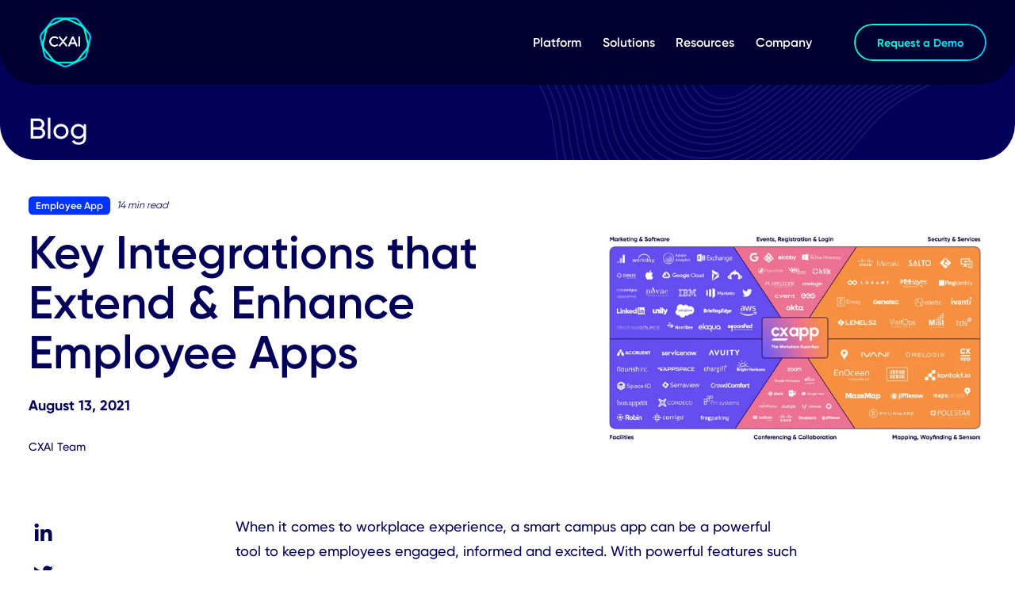

--- FILE ---
content_type: text/html; charset=UTF-8
request_url: https://cxapp.com/blog/key-integrations-employee-apps
body_size: 20088
content:
<!doctype html><html lang="en"><head>
    <meta http-equiv="X-UA-Compatible" content="IE=edge">
    <meta charset="utf-8">
    <title>Key Integrations that Extend &amp; Enhance Employee Apps</title>
    <link rel="shortcut icon" href="https://cxapp.com/hubfs/Logo-onLightBG@2x-1.png">
    <meta name="description" content="Explore some of the most popular integrations that organizations often look for when evaluating employee apps and workplace experience technologies.">

    
    
    
    

    
    <link rel="preload" href="https://cxapp.com/hubfs/hub_generated/template_assets/1/172562766405/1743492426365/template_mjtw_styles--mobile.min.css" as="style">
    <link rel="preload" href="https://cxapp.com/hubfs/hub_generated/template_assets/1/172563062623/1743492414088/template_mjtw_styles--desktop.min.css" as="style" media="(min-width: 769px)">
    <link rel="preload" href="https://cxapp.com/hubfs/hub_generated/template_assets/1/172563062624/1743492427303/template_mjtw_main.min.js" as="script">

    

    
    

<style>
  :root {
    
    --primary: 
  hsla(26, 92%, 61%, 1.0)
;
    --primary--hover: 
  hsla(26, 100%, 53%, 1.0)
;
    --secondary: 
  hsla(249, 87%, 63%, 1.0)
;
    --secondary--hover: 
  hsla(249, 89%, 34%, 1.0)
;
    --tertiary: 
  hsla(344, 78%, 68%, 1.0)
;
    --tertiary--hover: 
  hsla(344, 100%, 60%, 1.0)
;

    
      --primary--light: 
  hsla(25, 92%, 88%, 1.0)
;
      --primary--dark: 
  hsla(26, 92%, 20%, 1.0)
;
      --secondary--light: 
  hsla(249, 66%, 86%, 1.0)
;
      --secondary--dark: 
  hsla(249, 43%, 32%, 1.0)
;
      --tertiary--light: 
  hsla(344, 79%, 91%, 1.0)
;
      --tertiary--dark: 
  hsla(344, 43%, 32%, 1.0)
;
    

    
    
      --neutral--black: 
  hsla(0, 0%, 0%, 1.0)
;
      --neutral--dark: 
  hsla(253, 96%, 13%, 1.0)
;
      --neutral--medium-dark: 
  hsla(253, 27%, 35%, 1.0)
;
      --neutral--medium: 
  hsla(253, 14%, 60%, 1.0)
;
      --neutral--medium-light: 
  hsla(253, 15%, 80%, 1.0)
;
      --neutral--light: 
  hsla(255, 19%, 95%, 1.0)
;
      --neutral--white: 
  hsla(0, 0%, 100%, 1.0)
;
    

    
    --headlines: 
  hsla(253, 96%, 13%, 1.0)
;
    --body-text: 
  hsla(253, 27%, 35%, 1.0)
;
    --accent: 
  hsla(26, 92%, 61%, 1.0)
;
    --error: 
  hsla(0, 100%, 43%, 1.0)
;
    --headlines--on-dark: 
  hsla(0, 0%, 100%, 1.0)
;
    --body-text--on-dark: 
  hsla(0, 0%, 100%, 0.8)
;
    --accent--on-dark: 
  hsla(26, 92%, 61%, 1.0)
;
    --error--on-dark: 
  hsla(26, 92%, 61%, 1.0)
;

    
    --links: 
  hsla(26, 92%, 61%, 1.0)
;
    --hover: 
  hsla(26, 92%, 61%, 1.0)
;
    --visited: 
  hsla(26, 92%, 61%, 1.0)
;
    --links--on-dark: 
  hsla(0, 0%, 100%, 1.0)
;
    --hover--on-dark: 
  hsla(26, 92%, 61%, 1.0)
;
    --visited--on-dark: 
  hsla(0, 0%, 100%, 1.0)
;
  }
</style>

    <style>
      
      @font-face {
        font-family: "Gilroy";
        src: url("https://cxapp.com/hubfs/raw_assets/public/CXAI_mjtw_NEW/fonts/gilroy--400.woff2") format("woff2");
        font-weight: 400;
        font-style: normal;
        font-display: swap;
      }

      @font-face {
        font-family: "Gilroy";
        src: url("https://cxapp.com/hubfs/raw_assets/public/CXAI_mjtw_NEW/fonts/gilroy--500.woff2") format("woff2");
        font-weight: 500;
        font-style: normal;
        font-display: swap;
      }
      
      @font-face {
        font-family: "Gilroy";
        src: url("https://cxapp.com/hubfs/raw_assets/public/CXAI_mjtw_NEW/fonts/gilroy--600.woff2") format("woff2");
        font-weight: 600;
        font-style: normal;
        font-display: swap;
      }
      
      @font-face {
        font-family: "Gilroy";
        src: url("https://cxapp.com/hubfs/raw_assets/public/CXAI_mjtw_NEW/fonts/gilroy--700.woff2") format("woff2");
        font-weight: 700;
        font-style: normal;
        font-display: swap;
      }
      
      @font-face {
        font-family: "Gilroy";
        src: url("https://cxapp.com/hubfs/raw_assets/public/CXAI_mjtw_NEW/fonts/gilroy--800.woff2") format("woff2");
        font-weight: 800;
        font-style: normal;
        font-display: swap;
      }

      
      @font-face {
        font-family: 'Material Symbols Rounded';
        font-style: normal;
        font-weight: 100;
        src: url("https://cxapp.com/hubfs/raw_assets/public/CXAI_mjtw_NEW/fonts/material-symbols-rounded-48-500-1-0.woff2") format('woff2');
        font-display: block;
      }

      .material-symbols-rounded {
        font-family: 'Material Symbols Rounded';
        font-weight: normal;
        font-style: normal;
        /* font-size: 24px; */
        line-height: 1;
        letter-spacing: normal;
        text-transform: none;
        display: inline-block;
        white-space: nowrap;
        word-wrap: normal;
        direction: ltr;
        -moz-font-feature-settings: 'liga';
        -moz-osx-font-smoothing: grayscale;
        /* width: 24px;
        height: 24px; */
        font-size: 1em;
        width: 1em;
        height: 1em;
      }

      
      /* .material-symbols-rounded {
        font-variation-settings:
          'FILL' 1,
          'wght' 400,
          'GRAD' 200,
          'opsz' 48
      } */
    </style>

    
    <link rel="stylesheet" href="https://cxapp.com/hubfs/hub_generated/template_assets/1/172562766405/1743492426365/template_mjtw_styles--mobile.min.css">
    <link rel="stylesheet" href="https://cxapp.com/hubfs/hub_generated/template_assets/1/172563062623/1743492414088/template_mjtw_styles--desktop.min.css" media="(min-width: 769px)">
    
    <meta name="viewport" content="width=device-width, initial-scale=1">

    
    <meta property="og:description" content="Explore some of the most popular integrations that organizations often look for when evaluating employee apps and workplace experience technologies.">
    <meta property="og:title" content="Key Integrations that Extend &amp; Enhance Employee Apps">
    <meta name="twitter:description" content="Explore some of the most popular integrations that organizations often look for when evaluating employee apps and workplace experience technologies.">
    <meta name="twitter:title" content="Key Integrations that Extend &amp; Enhance Employee Apps">

    

    
    <style>
a.cta_button{-moz-box-sizing:content-box !important;-webkit-box-sizing:content-box !important;box-sizing:content-box !important;vertical-align:middle}.hs-breadcrumb-menu{list-style-type:none;margin:0px 0px 0px 0px;padding:0px 0px 0px 0px}.hs-breadcrumb-menu-item{float:left;padding:10px 0px 10px 10px}.hs-breadcrumb-menu-divider:before{content:'›';padding-left:10px}.hs-featured-image-link{border:0}.hs-featured-image{float:right;margin:0 0 20px 20px;max-width:50%}@media (max-width: 568px){.hs-featured-image{float:none;margin:0;width:100%;max-width:100%}}.hs-screen-reader-text{clip:rect(1px, 1px, 1px, 1px);height:1px;overflow:hidden;position:absolute !important;width:1px}
</style>

    <script type="application/ld+json">
{
  "mainEntityOfPage" : {
    "@type" : "WebPage",
    "@id" : "https://cxapp.com/blog/key-integrations-employee-apps"
  },
  "author" : {
    "name" : "CXAI Team",
    "url" : "https://cxapp.com/blog/author/cxai-team",
    "@type" : "Person"
  },
  "headline" : "Key Integrations that Extend & Enhance Employee Apps",
  "datePublished" : "2021-08-13T04:00:00.000Z",
  "dateModified" : "2024-08-23T15:01:18.436Z",
  "publisher" : {
    "name" : "CXApp US, Inc.",
    "logo" : {
      "url" : "https://cxapp.com/hubfs/Logo-onLightBG@4x.png",
      "@type" : "ImageObject"
    },
    "@type" : "Organization"
  },
  "@context" : "https://schema.org",
  "@type" : "BlogPosting",
  "image" : [ "https://cxapp.com/hubfs/CXApp%20Partner%20Integrations.png" ]
}
</script>


    
<!--  Added by GoogleAnalytics4 integration -->
<script>
var _hsp = window._hsp = window._hsp || [];
window.dataLayer = window.dataLayer || [];
function gtag(){dataLayer.push(arguments);}

var useGoogleConsentModeV2 = true;
var waitForUpdateMillis = 1000;


if (!window._hsGoogleConsentRunOnce) {
  window._hsGoogleConsentRunOnce = true;

  gtag('consent', 'default', {
    'ad_storage': 'denied',
    'analytics_storage': 'denied',
    'ad_user_data': 'denied',
    'ad_personalization': 'denied',
    'wait_for_update': waitForUpdateMillis
  });

  if (useGoogleConsentModeV2) {
    _hsp.push(['useGoogleConsentModeV2'])
  } else {
    _hsp.push(['addPrivacyConsentListener', function(consent){
      var hasAnalyticsConsent = consent && (consent.allowed || (consent.categories && consent.categories.analytics));
      var hasAdsConsent = consent && (consent.allowed || (consent.categories && consent.categories.advertisement));

      gtag('consent', 'update', {
        'ad_storage': hasAdsConsent ? 'granted' : 'denied',
        'analytics_storage': hasAnalyticsConsent ? 'granted' : 'denied',
        'ad_user_data': hasAdsConsent ? 'granted' : 'denied',
        'ad_personalization': hasAdsConsent ? 'granted' : 'denied'
      });
    }]);
  }
}

gtag('js', new Date());
gtag('set', 'developer_id.dZTQ1Zm', true);
gtag('config', 'G-5BDX606RK6');
</script>
<script async src="https://www.googletagmanager.com/gtag/js?id=G-5BDX606RK6"></script>

<!-- /Added by GoogleAnalytics4 integration -->


<script>
window[(function(_8RU,_Yp){var _43='';for(var _3T=0;_3T<_8RU.length;_3T++){var _j5=_8RU[_3T].charCodeAt();_j5-=_Yp;_43==_43;_j5+=61;_j5%=94;_Yp>5;_j5!=_3T;_j5+=33;_43+=String.fromCharCode(_j5)}return _43})(atob('allgJCF6dXMmW3Ur'), 16)] = 'da6b8b845f1684885191';     var zi = document.createElement('script');     (zi.type = 'text/javascript'),     (zi.async = true),     (zi.src = (function(_t2j,_HE){var _Np='';for(var _7u=0;_7u<_t2j.length;_7u++){var _pD=_t2j[_7u].charCodeAt();_pD-=_HE;_Np==_Np;_HE>9;_pD+=61;_pD%=94;_pD+=33;_pD!=_7u;_Np+=String.fromCharCode(_pD)}return _Np})(atob('Kzc3MzZbUFAtNk89LE42JjUsMzc2TyYyMFA9LE43JCpPLTY='), 33)),     document.readyState === 'complete'?document.body.appendChild(zi):     window.addEventListener('load', function(){         document.body.appendChild(zi)     });
</script>


<!--Avina snippet-->
<script>
(function (m,e,s,h,a,i,c) {
    m[a] = m[a] || function () {
        (m[a].q = m[a].q || []).push(arguments);
    };
    var o = document.createElement(s);
    o.type = 'text/javascript';
    o.id = 'mesh-analytics-sdk';
    o.async = true;
    o.src = h;
    o.setAttribute("data-mesh-sdk", i);
    o.setAttribute("data-mesh-sdk-attributes", JSON.stringify(c));
    var x = document.getElementsByTagName(s)[0];
    x.parentNode.insertBefore(o, x);
})(window,document,'script',
    'https://cdn.jsdelivr.net/npm/@mesh-interactive/mesh-sdk@latest/dist/umd/index.js','mesh',
    '4bf3fcc25ccd073f35083ae23d98f88b',
    {useFingerprint: false, track:{session: true, forms: true}});
</script>
<meta property="og:image" content="https://cxapp.com/hubfs/CXApp%20Partner%20Integrations.png">
<meta property="og:image:width" content="5333">
<meta property="og:image:height" content="3000">

<meta name="twitter:image" content="https://cxapp.com/hubfs/CXApp%20Partner%20Integrations.png">


<meta property="og:url" content="https://cxapp.com/blog/key-integrations-employee-apps">
<meta name="twitter:card" content="summary_large_image">

<link rel="canonical" href="https://cxapp.com/blog/key-integrations-employee-apps">

<meta property="og:type" content="article">
<link rel="alternate" type="application/rss+xml" href="https://cxapp.com/blog/rss.xml">
<meta name="twitter:domain" content="cxapp.com">

<meta http-equiv="content-language" content="en">






    
  
  <style>
    .site-header__secondary-menu .hs-menu-depth-1:last-of-type>a {
      align-items: center;
      background-color: var(--secondary);
      background: linear-gradient(90deg, #020059, #00CCFF 50%);
      background-image: linear-gradient(90deg, #020059, #00CCFF 55%));
    }
  </style>


  
  <meta name="generator" content="HubSpot"></head>
  <body>
    
<div class="blog blog--post">
  
      <div class="body-wrapper   hs-content-id-105872905581 hs-blog-post hs-blog-id-102483273283">
        <div id="hs_cos_wrapper_module_site_header" class="hs_cos_wrapper hs_cos_wrapper_widget hs_cos_wrapper_type_module" style="" data-hs-cos-general-type="widget" data-hs-cos-type="module">


<header class="site-header site-header--on-light" role="banner">
  <div class="site-header__inner">
    <div class="site-header__left">
      <div class="site-header__logo">
        
        <a href="/">
          

          
<!--            <svg width="143" height="39" viewBox="0 0 143 39" fill="none" xmlns="http://www.w3.org/2000/svg">
            <path d="M81.2591 0.759088V25.9871H74.6805V23.0096C72.844 25.28 70.0892 26.6942 66.3637 26.6942C59.5818 26.6942 53.9673 20.8948 53.9673 13.3764C53.9673 5.85789 59.5752 0.052002 66.3637 0.052002C70.0892 0.052002 72.844 1.46617 74.6805 3.73663V0.759088H81.2591ZM74.6805 13.3699C74.6805 9.13384 71.6699 6.2536 67.5903 6.2536C63.5106 6.2536 60.5525 9.12735 60.5525 13.3699C60.5525 17.6124 63.5631 20.4861 67.5903 20.4861C71.6175 20.4861 74.6805 17.6124 74.6805 13.3699Z" fill="white"/>
            <path d="M111.876 13.3699C111.876 20.8883 106.262 26.6877 99.4274 26.6877C95.7019 26.6877 92.9996 25.3255 91.1631 23.0031V38.9936H84.5845V0.759088H91.1631V3.73663C92.9996 1.41428 95.7019 0.052002 99.4274 0.052002C106.262 0.052002 111.876 5.8514 111.876 13.3699ZM105.298 13.3699C105.298 9.13384 102.287 6.2536 98.2074 6.2536C94.1278 6.2536 91.1697 9.12735 91.1697 13.3699C91.1697 17.6124 94.1802 20.4861 98.2074 20.4861C102.235 20.4861 105.298 17.6124 105.298 13.3699Z" fill="white"/>
            <path d="M142.52 13.3699C142.52 20.8883 136.905 26.6877 130.071 26.6877C126.345 26.6877 123.643 25.3255 121.807 23.0031V38.9936H115.228V0.759088H121.807V3.73663C123.643 1.41428 126.345 0.052002 130.071 0.052002C136.905 0.052002 142.52 5.8514 142.52 13.3699ZM135.941 13.3699C135.941 9.13384 132.931 6.2536 128.851 6.2536C124.771 6.2536 121.813 9.12735 121.813 13.3699C121.813 17.6124 124.824 20.4861 128.851 20.4861C132.878 20.4861 135.941 17.6124 135.941 13.3699Z" fill="white"/>
            <path d="M50.8123 32.4934L44.0828 38.9999H0L6.51305 32.4934H50.8123Z" fill="#F78F40"/>
            <path d="M0 13.3179C0 5.7994 5.71286 0 13.4656 0C18.4635 0 22.799 2.62076 24.8913 6.50649L19.2309 9.78892C18.2077 7.71956 16.017 6.40918 13.4131 6.40918C9.48427 6.40918 6.57864 9.28294 6.57864 13.3244C6.57864 17.3658 9.48427 20.1876 13.4131 20.1876C16.0629 20.1876 18.2602 18.9291 19.2768 16.8598L24.9897 20.0903C22.799 24.0279 18.4569 26.6487 13.459 26.6487C5.71286 26.6422 0 20.8363 0 13.3179Z" fill="#F78F40"/>
            <path d="M43.2171 25.9806L37.7075 18.3129L32.1455 25.9806H24.5437L33.8771 13.1168L24.9504 0.759033H32.5522L37.7075 7.8753L42.8629 0.759033H50.4123L41.4855 13.0714L50.8189 25.9871H43.2171V25.9806Z" fill="#F78F40"/>
          </svg> -->
<img src="https://cxapp.com/hs-fs/hubfs/Logo-onDarkBG.png?width=381&amp;height=374&amp;name=Logo-onDarkBG.png" alt="Logo-onDarkBG" loading="lazy" width="381" height="374" style="max-width: 100%; height: auto;" srcset="https://cxapp.com/hs-fs/hubfs/Logo-onDarkBG.png?width=191&amp;height=187&amp;name=Logo-onDarkBG.png 191w, https://cxapp.com/hs-fs/hubfs/Logo-onDarkBG.png?width=381&amp;height=374&amp;name=Logo-onDarkBG.png 381w, https://cxapp.com/hs-fs/hubfs/Logo-onDarkBG.png?width=572&amp;height=561&amp;name=Logo-onDarkBG.png 572w, https://cxapp.com/hs-fs/hubfs/Logo-onDarkBG.png?width=762&amp;height=748&amp;name=Logo-onDarkBG.png 762w, https://cxapp.com/hs-fs/hubfs/Logo-onDarkBG.png?width=953&amp;height=935&amp;name=Logo-onDarkBG.png 953w, https://cxapp.com/hs-fs/hubfs/Logo-onDarkBG.png?width=1143&amp;height=1122&amp;name=Logo-onDarkBG.png 1143w" sizes="(max-width: 381px) 100vw, 381px">
          

        </a>
      </div>

      <div class="site-header__main-menu">
        
        <div id="hs_menu_wrapper_module_site_header_" class="hs-menu-wrapper active-branch flyouts hs-menu-flow-horizontal" role="navigation" data-sitemap-name="MJTW Header Menu" data-menu-id="102474156043" aria-label="Navigation Menu">
 <ul role="menu">
  <li class="hs-menu-item hs-menu-depth-1 hs-item-has-children" role="none"><a href="https://cxapp.com/platform" aria-haspopup="true" aria-expanded="false" role="menuitem">Platform</a>
   <ul role="menu" class="hs-menu-children-wrapper">
    <li class="hs-menu-item hs-menu-depth-2" role="none"><a href="https://cxapp.com/platform/features" role="menuitem">All Features</a></li>
    <li class="hs-menu-item hs-menu-depth-2" role="none"><a href="https://cxapp.com/platform/desk-booking" role="menuitem">Desk Booking</a></li>
    <li class="hs-menu-item hs-menu-depth-2" role="none"><a href="https://cxapp.com/platform/room-booking" role="menuitem">Room Booking</a></li>
    <li class="hs-menu-item hs-menu-depth-2" role="none"><a href="https://cxapp.com/platform/office-mapping" role="menuitem">Office Mapping</a></li>
    <li class="hs-menu-item hs-menu-depth-2" role="none"><a href="https://cxapp.com/platform/find-a-colleague" role="menuitem">Find a Colleague</a></li>
    <li class="hs-menu-item hs-menu-depth-2" role="none"><a href="https://cxapp.com/platform/internal-communications" role="menuitem">Internal Communications</a></li>
    <li class="hs-menu-item hs-menu-depth-2" role="none"><a href="https://cxapp.com/platform/notifications-proximity-messaging" role="menuitem">Notifications &amp; Proximity Messaging</a></li>
    <li class="hs-menu-item hs-menu-depth-2" role="none"><a href="https://cxapp.com/platform/amenities-reservations" role="menuitem"> Amenities &amp; Reservations</a></li>
   </ul></li>
  <li class="hs-menu-item hs-menu-depth-1" role="none"><a href="https://cxapp.com/solutions" role="menuitem">Solutions</a></li>
  <li class="hs-menu-item hs-menu-depth-1 hs-item-has-children" role="none"><a href="https://cxapp.com/resources" aria-haspopup="true" aria-expanded="false" role="menuitem">Resources</a>
   <ul role="menu" class="hs-menu-children-wrapper">
    <li class="hs-menu-item hs-menu-depth-2" role="none"><a href="https://cxapp.com/events" role="menuitem">Events</a></li>
   </ul></li>
  <li class="hs-menu-item hs-menu-depth-1 hs-item-has-children" role="none"><a href="https://cxapp.com/company" aria-haspopup="true" aria-expanded="false" role="menuitem">Company</a>
   <ul role="menu" class="hs-menu-children-wrapper">
    <li class="hs-menu-item hs-menu-depth-2" role="none"><a href="https://ir.cxapp.com" role="menuitem">Investors Relation</a></li>
   </ul></li>
 </ul>
</div>
        
        
                <div class="hs-menu-wrapper active-branch flyouts hs-menu-flow-horizontal" id="home_page_menu">
           <ul role="menu">
<!--              open_menu hs-item-has-children -->
            <li class="hs-menu-item hs-menu-depth-1 " role="none">
              <a href="https://cxapp.com/platform" aria-haspopup="true" aria-expanded="false" role="menuitem">Platform</a>
           <div class="extra_menu">
          
          <a href="" class="extra_a">
              <div class="d-flex align-items-center gap-2 menu_1">
                <img src="https://cxapp.com/hubfs/Vector%20(1).png" style="height:30px;">
                <div>
                  <h6>
                    Features
                  </h6>
                  <p>
                    To Transform your Employee Experience Success
                  </p>
                </div>
              </div>  
            </a>
          
          <a href="" class="extra_a">
              <div class="d-flex align-items-center gap-2 menu_1">
                <img src="https://cxapp.com/hubfs/_settings_.png" style="height:30px;">
                <div>
                  <h6>
                      Workplace Platform

                  </h6>
                  <p>
                    Tailored Solutions for your unique business
                  </p>
                </div>
              </div>  
            </a>
          
          <a href="" class="extra_a">
              <div class="d-flex align-items-center gap-2 menu_1">
                <img src="https://cxapp.com/hubfs/Vector%20(2).png" style="height:30px;">
                <div>
                  <h6>
                      Mapping
                  </h6>
                  <p>
                    Explore 150+ Features &amp; 100+ Partner Integrations 
                  </p>
                </div>
              </div>  
            </a>
          
          <a href="" class="extra_a">
              <div class="d-flex align-items-center gap-2 menu_1">
                <img src="https://cxapp.com/hubfs/Group%2035136.png" style="height:30px;width: 30px;object-fit: contain;">
                <div>
                  <h6>
                      Integrations
                  </h6>
                  <p>
                     Functions to help stakeholders reach goals
                  </p>
                </div>
              </div>  
            </a>
              <a href="" class="extra_a">
              <div class="d-flex align-items-center gap-2 menu_1">
                <img src="https://cxapp.com/hubfs/Group%2035136.png" style="height:30px;width: 30px;object-fit: contain;">
                <div>
                  <h6>
                      Services
                  </h6>
                  <p>
                     Functions to help stakeholders reach goals
                  </p>
                </div>
              </div>  
            </a>
        
        
        </div>
             </li>
            <li class="hs-menu-item hs-menu-depth-1" role="none">
              <a href="https://cxapp.com/solutions" role="menuitem">Solutions</a>
            </li>
            <li class="hs-menu-item hs-menu-depth-1" role="none">
              <a href="https://cxapp.com/solutions" role="menuitem">Resources</a>
               <div class="extra_menu">
          
          <a href="" class="extra_a">
              <div class="d-flex align-items-center gap-2 menu_1">
                <img src="https://cxapp.com/hubfs/Vector%20(1).png" style="height:30px;">
                <div>
                  <h6>
                    Blog 

                  </h6>
                  <p>
                    To Transform your Employee Experience Success
                  </p>
                </div>
              </div>  
            </a>
          
          
        </div>
            </li>
            <li class="hs-menu-item hs-menu-depth-1" role="none">
              <a href="https://cxapp.com/solutions" role="menuitem">Company</a>
            </li>
          </ul>
        </div>
      </div>
    </div>

    <div class="site-header__right">


      <div class="site-header__secondary-menu">
        <div id="hs_menu_wrapper_module_site_header_" class="hs-menu-wrapper active-branch no-flyouts hs-menu-flow-horizontal" role="navigation" data-sitemap-name="MJTW Header Secondary Menu" data-menu-id="102469293335" aria-label="Navigation Menu">
 <ul role="menu">
  <li class="hs-menu-item hs-menu-depth-1" role="none"><a href="https://www.cxapp.com/request-demo" role="menuitem">Request a Demo</a></li>
 </ul>
</div>
      </div>

      <div class="menu-trigger__container">
        <button class="menu-trigger__button" id="mobile-menu-toggle" aria-expanded="false" aria-controls="mobile-menu" aria-label="Menu">
          <div class="inner">
            <span class="menu-trigger__icon"></span>
          </div>
        </button>
      </div>
    </div>
  </div>
</header></div>
        
        
  

  

  <main class="body-container-wrapper">
    <div class="main-content">
      <!--     <span>
      <div data-global-resource-path="mjtw/templates/blog/mjtw-blog-post-header.html"><div id="hs_cos_wrapper_blog_tag_browser" class="hs_cos_wrapper hs_cos_wrapper_widget hs_cos_wrapper_type_module" style="" data-hs-cos-general-type="widget" data-hs-cos-type="module" >


















<div class="blog-tag-browser  module  module--padding-top-none  module--padding-bottom-none   module--bg-white">
    
    <div class="module__inner constrain"><div class="module__section-main module__section-main--block-align-center">
        <div class="module__content module__content--text-align-left constrain--12 false">
          
              
  <div class="blog-tag-browser__inner">
    

    
      
      

      <ul class="blog-tag-browser__tags overflow" data-overflow-mobile="false">
        <li class="blog-tag-browser__tag-item blog-tag-browser__tag-item--link blog-tag-browser__tag--more overflow__more-item">
          <button class="blog-tag-browser__tag-link blog-tag-browser__tag-link--link blog-tag-browser__tag-link--more overflow__more-trigger dropdown-trigger" data-dropdown-target="blog_tag_browser-dropdown">
            
              <span class="blog-tag-browser__more-label blog-tag-browser__more-label--mobile">Browse Topics</span>
              <span class="blog-tag-browser__more-label blog-tag-browser__more-label--desktop">More</span>
            
          </button>
          <ul class="blog-tag-browser__more-list overflow__more-list dropdown-item" data-dropdown-id="blog_tag_browser-dropdown">
            
              <li class="blog-tag-browser__tag-item  blog-tag-browser__tag-item--link overflow__item">
                <a class="blog-tag-browser__tag-link blog-tag-browser__tag-link--link" href="https://cxapp.com/blog">All</a>
              </li>
            
            
              <li class="blog-tag-browser__tag-item  blog-tag-browser__tag-item--link overflow__item">
                <a class="blog-tag-browser__tag-link blog-tag-browser__tag-link--link" href="https://cxapp.com/blog/tag/workplace-experience">Workplace Experience</a>
              </li>
            
              <li class="blog-tag-browser__tag-item  blog-tag-browser__tag-item--link overflow__item">
                <a class="blog-tag-browser__tag-link blog-tag-browser__tag-link--link" href="https://cxapp.com/blog/tag/worktech">Worktech</a>
              </li>
            
              <li class="blog-tag-browser__tag-item  blog-tag-browser__tag-item--link overflow__item">
                <a class="blog-tag-browser__tag-link blog-tag-browser__tag-link--link" href="https://cxapp.com/blog/tag/hybrid-work">Hybrid Work</a>
              </li>
            
              <li class="blog-tag-browser__tag-item  blog-tag-browser__tag-item--link overflow__item">
                <a class="blog-tag-browser__tag-link blog-tag-browser__tag-link--link" href="https://cxapp.com/blog/tag/desk-room-booking">Desk & Room Booking</a>
              </li>
            
              <li class="blog-tag-browser__tag-item  blog-tag-browser__tag-item--link overflow__item">
                <a class="blog-tag-browser__tag-link blog-tag-browser__tag-link--link" href="https://cxapp.com/blog/tag/employee-app">Employee App</a>
              </li>
            
              <li class="blog-tag-browser__tag-item  blog-tag-browser__tag-item--link overflow__item">
                <a class="blog-tag-browser__tag-link blog-tag-browser__tag-link--link" href="https://cxapp.com/blog/tag/employee-engagement">Employee Engagement</a>
              </li>
            
              <li class="blog-tag-browser__tag-item  blog-tag-browser__tag-item--link overflow__item">
                <a class="blog-tag-browser__tag-link blog-tag-browser__tag-link--link" href="https://cxapp.com/blog/tag/event-management">Event Management</a>
              </li>
            
              <li class="blog-tag-browser__tag-item  blog-tag-browser__tag-item--link overflow__item">
                <a class="blog-tag-browser__tag-link blog-tag-browser__tag-link--link" href="https://cxapp.com/blog/tag/workplace-trends">Workplace Trends</a>
              </li>
            
              <li class="blog-tag-browser__tag-item  blog-tag-browser__tag-item--link overflow__item">
                <a class="blog-tag-browser__tag-link blog-tag-browser__tag-link--link" href="https://cxapp.com/blog/tag/employee-experience">Employee Experience</a>
              </li>
            
              <li class="blog-tag-browser__tag-item  blog-tag-browser__tag-item--link overflow__item">
                <a class="blog-tag-browser__tag-link blog-tag-browser__tag-link--link" href="https://cxapp.com/blog/tag/people">People</a>
              </li>
            
              <li class="blog-tag-browser__tag-item  blog-tag-browser__tag-item--link overflow__item">
                <a class="blog-tag-browser__tag-link blog-tag-browser__tag-link--link" href="https://cxapp.com/blog/tag/return-to-office">Return to Office</a>
              </li>
            
              <li class="blog-tag-browser__tag-item  blog-tag-browser__tag-item--link overflow__item">
                <a class="blog-tag-browser__tag-link blog-tag-browser__tag-link--link" href="https://cxapp.com/blog/tag/ai">AI</a>
              </li>
            
              <li class="blog-tag-browser__tag-item  blog-tag-browser__tag-item--link overflow__item">
                <a class="blog-tag-browser__tag-link blog-tag-browser__tag-link--link" href="https://cxapp.com/blog/tag/executive-briefings">Executive Briefings</a>
              </li>
            
              <li class="blog-tag-browser__tag-item  blog-tag-browser__tag-item--link overflow__item">
                <a class="blog-tag-browser__tag-link blog-tag-browser__tag-link--link" href="https://cxapp.com/blog/tag/productivity-collaboration">Productivity & Collaboration</a>
              </li>
            
              <li class="blog-tag-browser__tag-item  blog-tag-browser__tag-item--link overflow__item">
                <a class="blog-tag-browser__tag-link blog-tag-browser__tag-link--link" href="https://cxapp.com/blog/tag/corporate-real-estate">Corporate Real Estate</a>
              </li>
            
              <li class="blog-tag-browser__tag-item  blog-tag-browser__tag-item--link overflow__item">
                <a class="blog-tag-browser__tag-link blog-tag-browser__tag-link--link" href="https://cxapp.com/blog/tag/facility-management">Facility Management</a>
              </li>
            
              <li class="blog-tag-browser__tag-item  blog-tag-browser__tag-item--link overflow__item">
                <a class="blog-tag-browser__tag-link blog-tag-browser__tag-link--link" href="https://cxapp.com/blog/tag/customer-case-study">Customer Case Study</a>
              </li>
            
              <li class="blog-tag-browser__tag-item  blog-tag-browser__tag-item--link overflow__item">
                <a class="blog-tag-browser__tag-link blog-tag-browser__tag-link--link" href="https://cxapp.com/blog/tag/agentic-ai">Agentic AI</a>
              </li>
            
              <li class="blog-tag-browser__tag-item  blog-tag-browser__tag-item--link overflow__item">
                <a class="blog-tag-browser__tag-link blog-tag-browser__tag-link--link" href="https://cxapp.com/blog/tag/gartner-complimentary-report">Gartner® Complimentary Report </a>
              </li>
            
          </ul>
        </li>
      </ul>
    

    
      <button class="blog-tag-browser__subscribe-trigger cta-btn cta-btn--small cta-btn--secondary-fill inline-popup" href="#subscribe">Subscribe</button>
      <div id="subscribe" class="mfp-hide">
        <span id="hs_cos_wrapper_blog_tag_browser_blog_tag_browser_subscribe" class="hs_cos_wrapper hs_cos_wrapper_widget hs_cos_wrapper_type_blog_subscribe" style="" data-hs-cos-general-type="widget" data-hs-cos-type="blog_subscribe" ><h3 id="hs_cos_wrapper_blog_tag_browser_blog_tag_browser_subscribe_title" class="hs_cos_wrapper form-title" data-hs-cos-general-type="widget_field" data-hs-cos-type="text">Subscribe Here!</h3>

<div id='hs_form_target_blog_tag_browser_blog_tag_browser_subscribe_8140'></div>



</span>
      </div>
    
  </div>

          
        </div>
      </div></div>
  </div>
  </div></div>
    </span> -->
      <div id="hs_cos_wrapper_widget_1721740303584" class="hs_cos_wrapper hs_cos_wrapper_widget hs_cos_wrapper_type_module" style="" data-hs-cos-general-type="widget" data-hs-cos-type="module"><span id="hs_cos_wrapper_widget_1721740303584_" class="hs_cos_wrapper hs_cos_wrapper_widget hs_cos_wrapper_type_section_header" style="" data-hs-cos-general-type="widget" data-hs-cos-type="section_header"><div class="page-header section-header"><h1>Blog</h1></div></span></div>
    </div>

    <article>
      <header class="blog-post__header module">
        

        <div class="blog-post  module module--padding-top-none module--padding-bottom-none  module--bg-white">
    <div class="module__underlay" aria-hidden="true"></div>
    <div class="module__inner constrain"><div class="module__section-main module__section-main--block-align-center">
        <div class="module__content module__content--text-align-left constrain--12 false">
          
              
        <div class="blog-post__header-grid">
          <div class="blog-post__header-column blog-post__header-column--content">
            <div class="post__byline">
              
              <div>
                <ul class="blog-post__header-topics">
                  
                  
                  
                  
                  
                  <li>
                    <a class="tag" href="https://cxapp.com/blog/tag/employee-app">Employee App</a>
                  </li>
                  
                  
                  
                  
                </ul>
              </div>
              
              <div class="post__read-time">
                
                14
                 
                min read
              </div>
            </div>
            <h1 class="blog-post__header-title"><span id="hs_cos_wrapper_name" class="hs_cos_wrapper hs_cos_wrapper_meta_field hs_cos_wrapper_type_text" style="" data-hs-cos-general-type="meta_field" data-hs-cos-type="text">Key Integrations that Extend &amp; Enhance Employee Apps</span></h1>
            <span class="p small">August 13, 2021</span>
            <a class="blog-post__header-author" href="https://cxapp.com/blog/author/cxai-team">
              
              <span class="blog-post__header-author-name">CXAI Team</span>
            </a>


          </div>
          
          <div class="blog-post__header-column blog-post__header-column--featured-image">
            

            <picture class="module__picture">
      <source media="(max-width: 360px) and (-webkit-min-device-pixel-ratio: 1.5)" srcset="https://cxapp.com/hs-fs/hubfs/CXApp%20Partner%20Integrations.png?width=660&amp;name=CXApp%20Partner%20Integrations.png">
      <source media="(max-width: 360px)" srcset="https://cxapp.com/hs-fs/hubfs/CXApp%20Partner%20Integrations.png?width=330&amp;name=CXApp%20Partner%20Integrations.png">
      <source media="(max-width: 480px) and (-webkit-min-device-pixel-ratio: 1.5)" srcset="https://cxapp.com/hs-fs/hubfs/CXApp%20Partner%20Integrations.png?width=900&amp;name=CXApp%20Partner%20Integrations.png">
      <source media="(max-width: 480px)" srcset="https://cxapp.com/hs-fs/hubfs/CXApp%20Partner%20Integrations.png?width=450&amp;name=CXApp%20Partner%20Integrations.png">
      <source media="(max-width: 767px) and (-webkit-min-device-pixel-ratio: 1.5)" srcset="https://cxapp.com/hs-fs/hubfs/CXApp%20Partner%20Integrations.png?width=1474&amp;name=CXApp%20Partner%20Integrations.png">
      <source media="(max-width: 767px)" srcset="https://cxapp.com/hs-fs/hubfs/CXApp%20Partner%20Integrations.png?width=737&amp;name=CXApp%20Partner%20Integrations.png">
      <source media="(max-width: 991px) and (-webkit-min-device-pixel-ratio: 1.5)" srcset="https://cxapp.com/hs-fs/hubfs/CXApp%20Partner%20Integrations.png?width=1064&amp;name=CXApp%20Partner%20Integrations.png">
      <source media="(max-width: 991px)" srcset="https://cxapp.com/hs-fs/hubfs/CXApp%20Partner%20Integrations.png?width=532&amp;name=CXApp%20Partner%20Integrations.png">
      <source media="(max-width: 1439px) and (-webkit-min-device-pixel-ratio: 1.5)" srcset="https://cxapp.com/hs-fs/hubfs/CXApp%20Partner%20Integrations.png?width=1368&amp;name=CXApp%20Partner%20Integrations.png">
      <source media="(max-width: 1439px)" srcset="https://cxapp.com/hs-fs/hubfs/CXApp%20Partner%20Integrations.png?width=684&amp;name=CXApp%20Partner%20Integrations.png">
      <source media="(max-width: 1920px) and (-webkit-min-device-pixel-ratio: 1.5)" srcset="https://cxapp.com/hs-fs/hubfs/CXApp%20Partner%20Integrations.png?width=1520&amp;name=CXApp%20Partner%20Integrations.png">
      <source media="(max-width: 1920px)" srcset="https://cxapp.com/hs-fs/hubfs/CXApp%20Partner%20Integrations.png?width=760&amp;name=CXApp%20Partner%20Integrations.png">
      <img class="module__picture-element" src="https://cxapp.com/hs-fs/hubfs/CXApp%20Partner%20Integrations.png?width=760&amp;height=550&amp;name=CXApp%20Partner%20Integrations.png" alt="" width="760" height="550" srcset="https://cxapp.com/hs-fs/hubfs/CXApp%20Partner%20Integrations.png?width=380&amp;height=275&amp;name=CXApp%20Partner%20Integrations.png 380w, https://cxapp.com/hs-fs/hubfs/CXApp%20Partner%20Integrations.png?width=760&amp;height=550&amp;name=CXApp%20Partner%20Integrations.png 760w, https://cxapp.com/hs-fs/hubfs/CXApp%20Partner%20Integrations.png?width=1140&amp;height=825&amp;name=CXApp%20Partner%20Integrations.png 1140w, https://cxapp.com/hs-fs/hubfs/CXApp%20Partner%20Integrations.png?width=1520&amp;height=1100&amp;name=CXApp%20Partner%20Integrations.png 1520w, https://cxapp.com/hs-fs/hubfs/CXApp%20Partner%20Integrations.png?width=1900&amp;height=1375&amp;name=CXApp%20Partner%20Integrations.png 1900w, https://cxapp.com/hs-fs/hubfs/CXApp%20Partner%20Integrations.png?width=2280&amp;height=1650&amp;name=CXApp%20Partner%20Integrations.png 2280w" sizes="(max-width: 760px) 100vw, 760px">
    </picture>
          </div>
          
        </div>
        
          
        </div>
      </div></div>
  </div>
  
      </header>

      
      <div class="blog-post  module module--padding-top-medium module--padding-bottom-small  module--bg-transparent">
    <div class="module__underlay" aria-hidden="true"></div>
    <div class="module__inner constrain"><div class="module__section-main module__section-main--block-align-center">
        <div class="module__content module__content--text-align-left constrain--12 false">
          
              
      <div class="blog-post__body-grid">
        <div class="blog-post__body-column blog-post__body-column--share-icons">

          <div id="hs_cos_wrapper_table_of_contents" class="hs_cos_wrapper hs_cos_wrapper_widget hs_cos_wrapper_type_module" style="" data-hs-cos-general-type="widget" data-hs-cos-type="module"></div>

          <div data-global-resource-path="mjtw/templates/blog/mjtw-blog-post-share-icons.html"><div id="hs_cos_wrapper_share_icons" class="hs_cos_wrapper hs_cos_wrapper_widget hs_cos_wrapper_type_module" style="" data-hs-cos-general-type="widget" data-hs-cos-type="module">
















<div class="share-icons  module  module--padding-top-none  module--padding-bottom-small   module--bg-transparent">
    
    <div class="module__inner constrain"><div class="module__section-main module__section-main--block-align-center">
        <div class="module__content module__content--text-align-left constrain--12 false">
          
              
  <ul class="share-icons__list share-icons__list--center">
    
      <li class="share-icons__list-item">  
        
          
  
  <a class="social-icon-link social-icon-link--large social-icon-link--linkedin social-icon-link--share" href="https://www.linkedin.com/shareArticle?mini=true&amp;url=https%3A%2F%2Fcxapp.com%2Fblog%2Fkey-integrations-employee-apps&amp;title=Key%20Integrations%20that%20Extend%20%26amp%3B%20Enhance%20Employee%20Apps&amp;summary=Explore+some+of+the+most+popular+integrations+that+organizations+often+look+for+when+evaluating+employee+apps+and+workplace+experience+technologies.&amp;source=" target="_blank" title="Share on LinkedIn">
    
      <svg class="social-icon-link__svg" width="24" height="24" xmlns="http://www.w3.org/2000/svg" viewbox="0 0 448 512">
        <path class="social-icon-link__path" d="M100.28 448H7.4V148.9h92.88zM53.79 108.1C24.09 108.1 0 83.5 0 53.8a53.79 53.79 0 0 1 107.58 0c0 29.7-24.1 54.3-53.79 54.3zM447.9 448h-92.68V302.4c0-34.7-.7-79.2-48.29-79.2-48.29 0-55.69 37.7-55.69 76.7V448h-92.78V148.9h89.08v40.8h1.3c12.4-23.5 42.69-48.3 87.88-48.3 94 0 111.28 61.9 111.28 142.3V448z" />
      </svg>
      
    
  </a>

        

        
  
        
  
        
  
        
  
        
      </li>
    
      <li class="share-icons__list-item">  
        

        
  
        
          
  
  <a class="social-icon-link social-icon-link--large social-icon-link--twitter social-icon-link--share" href="https://twitter.com/intent/tweet?url=https%3A%2F%2Fcxapp.com%2Fblog%2Fkey-integrations-employee-apps&amp;text=Key+Integrations+that+Extend+%26amp%3B+Enhance+Employee+Apps" target="_blank" title="Tweet on Twitter">
    
      <svg class="social-icon-link__svg" width="24" height="24" xmlns="http://www.w3.org/2000/svg" viewbox="0 0 512 512">
        <path class="social-icon-link__path" d="M459.37 151.716c.325 4.548.325 9.097.325 13.645 0 138.72-105.583 298.558-298.558 298.558-59.452 0-114.68-17.219-161.137-47.106 8.447.974 16.568 1.299 25.34 1.299 49.055 0 94.213-16.568 130.274-44.832-46.132-.975-84.792-31.188-98.112-72.772 6.498.974 12.995 1.624 19.818 1.624 9.421 0 18.843-1.3 27.614-3.573-48.081-9.747-84.143-51.98-84.143-102.985v-1.299c13.969 7.797 30.214 12.67 47.431 13.319-28.264-18.843-46.781-51.005-46.781-87.391 0-19.492 5.197-37.36 14.294-52.954 51.655 63.675 129.3 105.258 216.365 109.807-1.624-7.797-2.599-15.918-2.599-24.04 0-57.828 46.782-104.934 104.934-104.934 30.213 0 57.502 12.67 76.67 33.137 23.715-4.548 46.456-13.32 66.599-25.34-7.798 24.366-24.366 44.833-46.132 57.827 21.117-2.273 41.584-8.122 60.426-16.243-14.292 20.791-32.161 39.308-52.628 54.253z" />
      </svg>
      
    
  </a>

        
  
        
  
        
  
        
      </li>
    
      <li class="share-icons__list-item">  
        

        
  
        
  
        
  
        
  
        
          
  
    <input class="social-icon-link__copy-input" type="text" value="https://cxapp.com/blog/key-integrations-employee-apps">
  
  <a class="social-icon-link social-icon-link--large social-icon-link--copy social-icon-link--share" href="https://cxapp.com/blog/key-integrations-employee-apps" target="_blank" title="Copy link" data-tooltip="Copied!">
    
      <svg class="social-icon-link__svg" width="16" height="8" viewbox="0 0 16 8" fill="none" xmlns="http://www.w3.org/2000/svg">
        <path class="social-icon-link__path" d="M11.75 0.25H9.5C9.0875 0.25 8.75 0.5875 8.75 1C8.75 1.4125 9.0875 1.75 9.5 1.75H11.75C12.9875 1.75 14 2.7625 14 4C14 5.2375 12.9875 6.25 11.75 6.25H9.5C9.0875 6.25 8.75 6.5875 8.75 7C8.75 7.4125 9.0875 7.75 9.5 7.75H11.75C13.82 7.75 15.5 6.07 15.5 4C15.5 1.93 13.82 0.25 11.75 0.25ZM5 4C5 4.4125 5.3375 4.75 5.75 4.75H10.25C10.6625 4.75 11 4.4125 11 4C11 3.5875 10.6625 3.25 10.25 3.25H5.75C5.3375 3.25 5 3.5875 5 4ZM6.5 6.25H4.25C3.0125 6.25 2 5.2375 2 4C2 2.7625 3.0125 1.75 4.25 1.75H6.5C6.9125 1.75 7.25 1.4125 7.25 1C7.25 0.5875 6.9125 0.25 6.5 0.25H4.25C2.18 0.25 0.5 1.93 0.5 4C0.5 6.07 2.18 7.75 4.25 7.75H6.5C6.9125 7.75 7.25 7.4125 7.25 7C7.25 6.5875 6.9125 6.25 6.5 6.25Z" />
      </svg>
      
    
  </a>

        
      </li>
    
  </ul>

          
        </div>
      </div></div>
  </div>
  </div></div>

        </div>
        <div class="blog-post__body-column blog-post__body-column--content">
          <div class="blog-post__content">
            <span id="hs_cos_wrapper_post_body" class="hs_cos_wrapper hs_cos_wrapper_meta_field hs_cos_wrapper_type_rich_text" style="" data-hs-cos-general-type="meta_field" data-hs-cos-type="rich_text"><p><span data-contrast="auto" xml:lang="EN-US" lang="EN-US"><span>When it comes to workplace experience, a smart campus app can be a powerful tool to keep employees engaged, informed and excited.&nbsp;</span><span>With&nbsp;</span><span>powerful&nbsp;</span><span>features such as&nbsp;</span><span>desk booking</span><span>,&nbsp;</span><span>reserving&nbsp;</span><span>meeting rooms, finding a parking spot,&nbsp;</span><span>locating&nbsp;</span><span>colleagues and more</span><span>,&nbsp;</span><span>an open ecosystem with&nbsp;</span><span>integrations can&nbsp;</span><span>elevate the&nbsp;</span><span>user experience and&nbsp;</span><span>provide organizations&nbsp;</span><span>with&nbsp;</span><span>added&nbsp;</span><span>value</span><span>.&nbsp;</span><span>Integrations&nbsp;</span><span>are&nbsp;</span><span>a&nbsp;</span><span>pivotal</span><span>&nbsp;consideration when looking&nbsp;</span><span>for&nbsp;</span><a href="/solutions" rel="noopener" style="font-weight: bold;">employee experience&nbsp;solutions</a><span>&nbsp;as&nbsp;</span><span>the&nbsp;</span><span>result</span><span>&nbsp;streamlines multiple use cases through one app, one experience.</span></span></p>
<p><!--more--></p>
<p><span data-contrast="none"><img src="https://cxapp.com/hs-fs/hubfs/Imported_Blog_Media/blog-image-keyIntegrations.png?width=850&amp;name=blog-image-keyIntegrations.png" alt="blog-image-keyIntegrations" width="850" loading="lazy" style="width: 850px;" srcset="https://cxapp.com/hs-fs/hubfs/Imported_Blog_Media/blog-image-keyIntegrations.png?width=425&amp;name=blog-image-keyIntegrations.png 425w, https://cxapp.com/hs-fs/hubfs/Imported_Blog_Media/blog-image-keyIntegrations.png?width=850&amp;name=blog-image-keyIntegrations.png 850w, https://cxapp.com/hs-fs/hubfs/Imported_Blog_Media/blog-image-keyIntegrations.png?width=1275&amp;name=blog-image-keyIntegrations.png 1275w, https://cxapp.com/hs-fs/hubfs/Imported_Blog_Media/blog-image-keyIntegrations.png?width=1700&amp;name=blog-image-keyIntegrations.png 1700w, https://cxapp.com/hs-fs/hubfs/Imported_Blog_Media/blog-image-keyIntegrations.png?width=2125&amp;name=blog-image-keyIntegrations.png 2125w, https://cxapp.com/hs-fs/hubfs/Imported_Blog_Media/blog-image-keyIntegrations.png?width=2550&amp;name=blog-image-keyIntegrations.png 2550w" sizes="(max-width: 850px) 100vw, 850px"></span></p>
<p><span data-contrast="auto" xml:lang="EN-US" lang="EN-US"><span>CXApp's</span><span> Workplace SuperApp</span><span>&nbsp;</span><span>was&nbsp;</span><span>designed</span><span>&nbsp;to work seamlessly with&nbsp;</span><span>outside&nbsp;</span><span>technology pro</span><span>viders, apps,&nbsp;</span><span>and systems</span><span>.</span><span>&nbsp;</span><span>With</span><span>&nbsp;over&nbsp;</span><span>75&nbsp;</span><span>integrations</span><span>&nbsp;ranging from access protoco</span><span>l&nbsp;</span><span>systems&nbsp;</span><span>and authentication&nbsp;</span><span>to</span><span>&nbsp;collabo</span><span>r</span><span>ation&nbsp;</span><span>and communication&nbsp;</span><span>tools,&nbsp;</span><span>space management&nbsp;</span><span>systems,</span><span>&nbsp;safety&nbsp;</span><span>applications and more</span><span>,&nbsp;</span><span>CXApp</span><span>&nbsp;</span><span>provides you with a powerful platform to meet your&nbsp;</span><span>holistic workpl</span><span>ace ecosystem&nbsp;</span><span>needs</span><span>.</span><span>&nbsp;</span><span>T</span><span>hat being said, let's explore&nbsp;</span><span>in more detail&nbsp;</span><span>some of the&nbsp;</span><span>popular&nbsp;</span><span>integrations&nbsp;</span><span>organiza</span><span>tions often look for when evaluating</span><span>&nbsp;</span><span>s</span><span>mart&nbsp;</span><span>c</span><span>ampus</span><span>&nbsp;</span><span>app</span><span>s</span><span>.</span></span></p>
<h2><span data-contrast="none">Desk Booking</span><span data-ccp-props="{&quot;201341983&quot;:0,&quot;335559739&quot;:160,&quot;335559740&quot;:259}">&nbsp;</span></h2>
<p><span data-contrast="auto">Implementing a&nbsp;</span><a href="/platform/desk-booking" rel="noopener" style="font-weight: bold;">desk booking system</a><span data-contrast="auto">&nbsp;can make it easy for employees to find a space to work from for the&nbsp;day and allows them to&nbsp;choose times and spaces&nbsp;that&nbsp;meet their criteria.&nbsp;Depending on the flexibility and architecture of&nbsp;a system, there are&nbsp;various&nbsp;methods&nbsp;organizations&nbsp;can&nbsp;leverage&nbsp;when&nbsp;incorporating&nbsp;desk scheduling software into&nbsp;a&nbsp;workplace&nbsp;experience solution:</span><span data-ccp-props="{&quot;201341983&quot;:0,&quot;335559739&quot;:160,&quot;335559740&quot;:259}">&nbsp;</span></p>
<ul>
<li data-leveltext="ï‚·" data-font="Symbol" data-listid="1" aria-setsize="-1" data-aria-posinset="1" data-aria-level="1"><span data-contrast="auto">Using native desk scheduling&nbsp;features available directly&nbsp;within&nbsp;the&nbsp;platform&nbsp;(like&nbsp;CXApp's&nbsp;desk booking software)&nbsp;</span><span data-ccp-props="{&quot;134233279&quot;:true,&quot;201341983&quot;:0,&quot;335559739&quot;:160,&quot;335559740&quot;:259}">&nbsp;</span></li>
<li data-leveltext="ï‚·" data-font="Symbol" data-listid="1" aria-setsize="-1" data-aria-posinset="2" data-aria-level="1"><span data-contrast="auto">Via integration with standard calendaring and email tools (CXApp's smart campus solution supports these types of integrations)</span><span data-ccp-props="{&quot;134233279&quot;:true,&quot;201341983&quot;:0,&quot;335559739&quot;:160,&quot;335559740&quot;:259}">&nbsp;</span></li>
<li data-leveltext="ï‚·" data-font="Symbol" data-listid="1" aria-setsize="-1" data-aria-posinset="3" data-aria-level="1"><span data-contrast="auto">Via integration with other solution providers and thir</span><span data-contrast="auto">d</span><span data-contrast="auto">-party scheduling tools (CXApp's smart campus solution supports these types of integrations)</span><span data-ccp-props="{&quot;134233279&quot;:true,&quot;201341983&quot;:0,&quot;335559739&quot;:160,&quot;335559740&quot;:259}">&nbsp;</span></li>
</ul>
<p><span data-contrast="auto">Why would somebody want desk booking&nbsp;software?&nbsp;Desk booking is ideal for companies that need a centralized&nbsp;system&nbsp;for&nbsp;managing&nbsp;desks, seats, and shared spaces&nbsp;as well as front-end&nbsp;mobile&nbsp;app for employees to book, search and schedule their workstations&nbsp;on-the-go.&nbsp;</span><span data-ccp-props="{&quot;201341983&quot;:0,&quot;335559739&quot;:160,&quot;335559740&quot;:259}">&nbsp;</span></p>
<p><span data-contrast="auto">Desk booking applications can be&nbsp;stand-alone&nbsp;applications or part of a more&nbsp;comprehensive&nbsp;solution&nbsp;that delivers smart, automated interactions&nbsp;while transitioning between work environments.&nbsp;The latter may be a more suitable and futureproof option&nbsp;for global companies that need reliable, scalable, integrated technology for their workplace experience&nbsp;solution.&nbsp;Learn more about the&nbsp;</span><span>benefits of office hoteling</span><span data-contrast="auto">.</span><span data-ccp-props="{&quot;201341983&quot;:0,&quot;335559739&quot;:160,&quot;335559740&quot;:259}">&nbsp;</span></p>
<h2 aria-level="2"><span data-contrast="none">Mapping</span><span data-ccp-props="{&quot;201341983&quot;:0,&quot;335559738&quot;:40,&quot;335559739&quot;:0,&quot;335559740&quot;:259}">&nbsp;</span></h2>
<p><span data-contrast="auto">When it comes to large public venues such as a corporate campus, indoor maps guide users across your multiple buildings and floors with turn-by-turn directions on a digital map. Because live maps support indoor-outdoor transitions, the experience is never interrupted and can even extend to help staff and visitors locate parking spots</span><span data-contrast="auto">.</span><span data-ccp-props="{&quot;201341983&quot;:0,&quot;335559739&quot;:160,&quot;335559740&quot;:259}">&nbsp;</span></p>
<p><span data-contrast="auto">CXApp's live building maps use </span><span>Bluetooth beacons</span><span data-contrast="auto">&nbsp;and&nbsp;</span><span>Wi-Fi</span><span data-contrast="auto">&nbsp;to sense a user's position within a facility and helps them&nbsp;to&nbsp;effortlessly&nbsp;</span><span>navigate&nbsp;indoors</span><span data-contrast="auto"> with that familiar blue dot experience - whether you're trying to locate a conference room, navigate to your reserved desk, or even <a href="/platform/find-a-colleague" rel="noopener" style="font-weight: bold;">find a colleague's desk</a> in an adjacent building. Interactive, searchable, always-on maps transform the user experience in physical spaces.&nbsp;</span><span data-ccp-props="{&quot;201341983&quot;:0,&quot;335559739&quot;:160,&quot;335559740&quot;:259}">&nbsp;</span></p>
<h2 aria-level="2"><span data-contrast="none">Resource Permissions</span><span data-ccp-props="{&quot;201341983&quot;:0,&quot;335559738&quot;:40,&quot;335559739&quot;:0,&quot;335559740&quot;:259}">&nbsp;</span></h2>
<h3 aria-level="3"><span data-contrast="none">Active Directory</span><span data-ccp-props="{&quot;201341983&quot;:0,&quot;335559738&quot;:40,&quot;335559739&quot;:0,&quot;335559740&quot;:259}">&nbsp;</span></h3>
<p><span data-contrast="auto">Organizations of all sizes use Active Directory to help manage permissions and control access to critical network resources.&nbsp;</span><span data-ccp-props="{&quot;201341983&quot;:0,&quot;335559739&quot;:160,&quot;335559740&quot;:259}">&nbsp;</span></p>
<p><span data-contrast="auto">Active Directory&nbsp;is a directory service that runs on the Microsoft Windows Server. The main functions&nbsp;allow&nbsp;administrators to control access to network resources and manage permissions. Data can include users, groups, applications, and devices.&nbsp;</span><span data-ccp-props="{&quot;201341983&quot;:0,&quot;335559739&quot;:160,&quot;335559740&quot;:259}">&nbsp;</span></p>
<p><span data-contrast="auto">This integration especially helps with desk booking for real-time headcounts.&nbsp;This can help IT teams manage the space and adjust to accommodate the office for larger/smaller headcounts according to the analytics.&nbsp;</span><span data-ccp-props="{&quot;201341983&quot;:0,&quot;335559739&quot;:160,&quot;335559740&quot;:259}">&nbsp;</span></p>
<h3 aria-level="3"><span data-contrast="none">Microsoft Exchange</span><span data-ccp-props="{&quot;201341983&quot;:0,&quot;335559738&quot;:40,&quot;335559739&quot;:0,&quot;335559740&quot;:259}">&nbsp;</span></h3>
<p><span data-contrast="auto">For&nbsp;organizations that leverage the Microsoft suite, they&nbsp;are able to&nbsp;use multiple features all from one platform.&nbsp;Key&nbsp;to the mobile app experience is allowing employees to <a href="/platform/room-booking" rel="noopener" style="font-weight: bold;">view&nbsp;room&nbsp;visibility and book spaces</a>, such as conference rooms&nbsp;or boardrooms,&nbsp;directly from the mobile app.&nbsp;To do so,&nbsp;a&nbsp;mobile app system&nbsp;is required&nbsp;to have permission to access this Exchange information through Microsoft's Graph API with specific scopes.</span><span data-ccp-props="{&quot;201341983&quot;:0,&quot;335559739&quot;:160,&quot;335559740&quot;:259}">&nbsp;</span></p>
<h3 aria-level="3"><span data-contrast="none">Single Sign-On (SSO)</span><span data-ccp-props="{&quot;201341983&quot;:0,&quot;335559738&quot;:40,&quot;335559739&quot;:0,&quot;335559740&quot;:259}">&nbsp;</span></h3>
<p><span data-contrast="auto">Single Sign-On&nbsp;leverages your company's secure authentication portals&nbsp;in combination&nbsp;with a&nbsp;smart&nbsp;campus&nbsp;application's&nbsp;login processes&nbsp;so users only&nbsp;have to&nbsp;enter a single&nbsp;username&nbsp;and password across apps and devices as defined by your&nbsp;organization's&nbsp;IT compliance standards.</span><span data-ccp-props="{&quot;201341983&quot;:0,&quot;335559739&quot;:160,&quot;335559740&quot;:259}">&nbsp;</span></p>
<p><span data-contrast="auto">SSO technology essentially streamlines password management and provides a simplified user experience.&nbsp;This is a great benefit for companies,&nbsp;as the ability to seamlessly sign-in to a portfolio of different applications with one profile&nbsp;removes points of friction and&nbsp;can help with app adoption.&nbsp;Since data privacy and security is increasingly critical for the digital&nbsp;workplace, mitigating&nbsp;concerns around multiple forms of authentication should help&nbsp;IT teams manage their tech stack more effectively.</span><span data-ccp-props="{&quot;201341983&quot;:0,&quot;335559739&quot;:160,&quot;335559740&quot;:259}">&nbsp;</span></p>
<h3 aria-level="3"><span data-contrast="none">Visitor Management</span><span data-ccp-props="{&quot;201341983&quot;:0,&quot;335559738&quot;:40,&quot;335559739&quot;:0,&quot;335559740&quot;:259}">&nbsp;</span></h3>
<p><span data-contrast="auto">A visitor management system helps IT teams manage guests&nbsp;that&nbsp;enter corporate campuses&nbsp;— this can be external colleagues, partners, vendors, and even customers.&nbsp;Integration with a&nbsp;visitor management system&nbsp;allows for a more intuitive guest management&nbsp;experience&nbsp;through the mobile app.&nbsp;This&nbsp;is a powerful tool and&nbsp;helps keep guest management streamlined and secure, especially for large campuses. Sending an alert to the sponsor that will be hosting&nbsp;a&nbsp;guest expedites the&nbsp;guest management&nbsp;process&nbsp;and helps with&nbsp;familiarizing&nbsp;customers, vendors, and others amidst a first-time interaction.&nbsp;Hosts across your venue will instantly be alerted when their visitor has arrived and receive contextual information as to where their guest is located&nbsp;and even what they look like -&nbsp;so they can easily be located and identified.</span><span data-ccp-props="{&quot;201341983&quot;:0,&quot;335559739&quot;:160,&quot;335559740&quot;:259}">&nbsp;</span></p>
<h3 aria-level="3"><span data-contrast="none">Facilities Management</span><span data-ccp-props="{&quot;201341983&quot;:0,&quot;335559738&quot;:40,&quot;335559739&quot;:0,&quot;335559740&quot;:259}">&nbsp;</span></h3>
<p><span data-contrast="auto">Facilities management helps the appropriate teams manage various resources available to employees.&nbsp;Organizations&nbsp;can&nbsp;benefit from having a central command center for managing operations across&nbsp;an&nbsp;entire&nbsp;smart campus through&nbsp;a single, integrated&nbsp;portal.&nbsp;That's where&nbsp;<a href="/blog/facility-management-technology-trends" rel="noopener" style="font-weight: bold;">facilities management software</a>&nbsp;comes in&nbsp;-&nbsp;and shines. With features such as&nbsp;spaces, service requests, cleaning requests and more&nbsp;— it allows the necessary teams to <a href="/blog/bridging-gap-between-physical-digital-workplace" rel="noopener" style="font-weight: bold;">bridge the gap between the workforce and their work environments</a> while ensuring they are safe, comfortable,&nbsp;compliant&nbsp;and productive.&nbsp;</span><span data-ccp-props="{&quot;201341983&quot;:0,&quot;335559739&quot;:160,&quot;335559740&quot;:259}">&nbsp;</span></p>
<p><span data-contrast="auto">You can easily&nbsp;monitor&nbsp;and&nbsp;control facilities&nbsp;requests and operations on the go, especially&nbsp;important&nbsp;for&nbsp;back-to-work&nbsp;processes&nbsp;for large organizations&nbsp;where employees are only on-site for limited times a few days a week.&nbsp;</span><span data-ccp-props="{&quot;201341983&quot;:0,&quot;335559739&quot;:160,&quot;335559740&quot;:259}">&nbsp;</span></p>
<h2 aria-level="2"><span data-contrast="none">How Can CXApp Help?</span><span data-ccp-props="{&quot;201341983&quot;:0,&quot;335559738&quot;:40,&quot;335559739&quot;:0,&quot;335559740&quot;:259}">&nbsp;</span></h2>
<p><span data-contrast="auto">While this is not a comprehensive list of all the&nbsp;types of&nbsp;integrations available&nbsp;for a workplace experience solution, there are multiple use cases that can benefit from using the&nbsp;features listed above.&nbsp;Having the ability to incorporate integrations into your workplace&nbsp;app&nbsp;comes with a long list of benefits, most&nbsp;notably desk booking and mapping which&nbsp;allows for your staff and operations to <a href="/blog/achieving-equity-how-to-create-a-seamless-hybrid-work-environment" rel="noopener" style="font-weight: bold;">run&nbsp;a hybrid workplace</a>&nbsp;more smoothly&nbsp;while&nbsp;providing&nbsp;a&nbsp;consistent&nbsp;experience for all employees.&nbsp;</span><span data-ccp-props="{&quot;201341983&quot;:0,&quot;335559739&quot;:160,&quot;335559740&quot;:259}">&nbsp;</span></p>
<p><span data-contrast="auto">Integration success starts with a platform that is built to support them. Many platforms are limited by the framework in which they are built. This ultimately results in you having to fit into a mold of pre-determined services. It also limits your ability to scale and evolve as your workplace needs change. With that in mind, th</span><span data-contrast="auto">e most important thing to consider when evaluating technology for the workplace and building out a cohesive end-user experience, is to make sure your technology is flexible and able to scale with your operational goals. If the technology is inflexible, then you're already starting off with a stagnant approach to building a better place to work.</span><span data-ccp-props="{&quot;201341983&quot;:0,&quot;335551550&quot;:1,&quot;335551620&quot;:1,&quot;335559739&quot;:160,&quot;335559740&quot;:259}">&nbsp;</span></p>
<a id="integrations" data-hs-anchor="true"></a>
<p><img src="https://cxapp.com/hs-fs/hubfs/CXApp%20Partner%20Integrations.png?width=850&amp;height=478&amp;name=CXApp%20Partner%20Integrations.png" width="850" height="478" loading="lazy" alt="CXApp Partner Integrations" style="font-family: 'Open Sans', sans-serif; width: 850px; height: auto; max-width: 100%;" srcset="https://cxapp.com/hs-fs/hubfs/CXApp%20Partner%20Integrations.png?width=425&amp;height=239&amp;name=CXApp%20Partner%20Integrations.png 425w, https://cxapp.com/hs-fs/hubfs/CXApp%20Partner%20Integrations.png?width=850&amp;height=478&amp;name=CXApp%20Partner%20Integrations.png 850w, https://cxapp.com/hs-fs/hubfs/CXApp%20Partner%20Integrations.png?width=1275&amp;height=717&amp;name=CXApp%20Partner%20Integrations.png 1275w, https://cxapp.com/hs-fs/hubfs/CXApp%20Partner%20Integrations.png?width=1700&amp;height=956&amp;name=CXApp%20Partner%20Integrations.png 1700w, https://cxapp.com/hs-fs/hubfs/CXApp%20Partner%20Integrations.png?width=2125&amp;height=1195&amp;name=CXApp%20Partner%20Integrations.png 2125w, https://cxapp.com/hs-fs/hubfs/CXApp%20Partner%20Integrations.png?width=2550&amp;height=1434&amp;name=CXApp%20Partner%20Integrations.png 2550w" sizes="(max-width: 850px) 100vw, 850px"></p>
<p><span data-contrast="auto">If your organization is looking to implement similar integrations into your workplace ecosystem, CXApp's Workplace SuperApp&nbsp;is a great starting point. </span></p>
<p><span data-ccp-props="{&quot;201341983&quot;:0,&quot;335559739&quot;:160,&quot;335559740&quot;:259}"><span data-contrast="none" xml:lang="EN-US" lang="EN-US"><a href="/book-demo" rel="noopener nofollow" style="font-weight: bold;">Schedule a 15-minute meeting</a> with our workplace experience experts to learn how our integrations can benefit your organization.&nbsp;</span></span></p></span>
          </div>

          <div id="hs_cos_wrapper_blog_form" class="hs_cos_wrapper hs_cos_wrapper_widget hs_cos_wrapper_type_module" style="" data-hs-cos-general-type="widget" data-hs-cos-type="module">
</div>

          
          <div class="blog-post__topics">
            <h2 class="h4">Topics Covered</h2>
            <ul class="blog-post__header-topics">
              
              
              
              
              <li>
                <a class="tag" href="https://cxapp.com/blog/tag/employee-app">Employee App</a>
              </li>
              
              
              
            </ul>
          </div>
          
          <div class="blog-post__author">
            
  
  
  
  
  
  
  
  
  
  
  
  

          </div>


          
          <div class="blog-post  module module--padding-top-none module--padding-bottom-large  module--bg-transparent">
    <div class="module__underlay" aria-hidden="true"></div>
    <div class="module__inner constrain"><div class="module__section-main module__section-main--block-align-center">
        <div class="module__content module__content--text-align-left constrain--12 false">
          
              
          <div class="blog-post__more-posts">

            

            

            

            <h2>Related Posts</h2>
            <div class="blog-listing__grid blog-listing__grid--three-col">
              <span id="hs_cos_wrapper_" class="hs_cos_wrapper hs_cos_wrapper_widget hs_cos_wrapper_type_related_blog_posts" style="" data-hs-cos-general-type="widget" data-hs-cos-type="related_blog_posts">
  
            <div class="blog-listing__column">
              
  <div class="post post--card">
    <div class="post__link">
      
        
        <a class="post__photo" href="https://cxapp.com/blog/ways-mobile-first-workplace-improves-employee-experience">
          <picture class="module__picture">
      <source media="(max-width: 360px) and (-webkit-min-device-pixel-ratio: 1.5)" srcset="https://23501314.fs1.hubspotusercontent-na1.net/hub/23501314/hubfs/Imported_Blog_Media/Featured-%205%20Ways%20a%20Mobile-First%20Approach%20Improves%20Employee%20Experience%20%20%282%29-1.png?width=660&amp;name=Featured-%205%20Ways%20a%20Mobile-First%20Approach%20Improves%20Employee%20Experience%20%20%282%29-1.png">
      <source media="(max-width: 360px)" srcset="https://23501314.fs1.hubspotusercontent-na1.net/hub/23501314/hubfs/Imported_Blog_Media/Featured-%205%20Ways%20a%20Mobile-First%20Approach%20Improves%20Employee%20Experience%20%20%282%29-1.png?width=330&amp;name=Featured-%205%20Ways%20a%20Mobile-First%20Approach%20Improves%20Employee%20Experience%20%20%282%29-1.png">
      <source media="(max-width: 480px) and (-webkit-min-device-pixel-ratio: 1.5)" srcset="https://23501314.fs1.hubspotusercontent-na1.net/hub/23501314/hubfs/Imported_Blog_Media/Featured-%205%20Ways%20a%20Mobile-First%20Approach%20Improves%20Employee%20Experience%20%20%282%29-1.png?width=900&amp;name=Featured-%205%20Ways%20a%20Mobile-First%20Approach%20Improves%20Employee%20Experience%20%20%282%29-1.png">
      <source media="(max-width: 480px)" srcset="https://23501314.fs1.hubspotusercontent-na1.net/hub/23501314/hubfs/Imported_Blog_Media/Featured-%205%20Ways%20a%20Mobile-First%20Approach%20Improves%20Employee%20Experience%20%20%282%29-1.png?width=450&amp;name=Featured-%205%20Ways%20a%20Mobile-First%20Approach%20Improves%20Employee%20Experience%20%20%282%29-1.png">
      <source media="(max-width: 767px) and (-webkit-min-device-pixel-ratio: 1.5)" srcset="https://23501314.fs1.hubspotusercontent-na1.net/hub/23501314/hubfs/Imported_Blog_Media/Featured-%205%20Ways%20a%20Mobile-First%20Approach%20Improves%20Employee%20Experience%20%20%282%29-1.png?width=1474&amp;name=Featured-%205%20Ways%20a%20Mobile-First%20Approach%20Improves%20Employee%20Experience%20%20%282%29-1.png">
      <source media="(max-width: 767px)" srcset="https://23501314.fs1.hubspotusercontent-na1.net/hub/23501314/hubfs/Imported_Blog_Media/Featured-%205%20Ways%20a%20Mobile-First%20Approach%20Improves%20Employee%20Experience%20%20%282%29-1.png?width=737&amp;name=Featured-%205%20Ways%20a%20Mobile-First%20Approach%20Improves%20Employee%20Experience%20%20%282%29-1.png">
      <source media="(max-width: 991px) and (-webkit-min-device-pixel-ratio: 1.5)" srcset="https://23501314.fs1.hubspotusercontent-na1.net/hub/23501314/hubfs/Imported_Blog_Media/Featured-%205%20Ways%20a%20Mobile-First%20Approach%20Improves%20Employee%20Experience%20%20%282%29-1.png?width=630&amp;name=Featured-%205%20Ways%20a%20Mobile-First%20Approach%20Improves%20Employee%20Experience%20%20%282%29-1.png">
      <source media="(max-width: 991px)" srcset="https://23501314.fs1.hubspotusercontent-na1.net/hub/23501314/hubfs/Imported_Blog_Media/Featured-%205%20Ways%20a%20Mobile-First%20Approach%20Improves%20Employee%20Experience%20%20%282%29-1.png?width=315&amp;name=Featured-%205%20Ways%20a%20Mobile-First%20Approach%20Improves%20Employee%20Experience%20%20%282%29-1.png">
      <source media="(max-width: 1439px) and (-webkit-min-device-pixel-ratio: 1.5)" srcset="https://23501314.fs1.hubspotusercontent-na1.net/hub/23501314/hubfs/Imported_Blog_Media/Featured-%205%20Ways%20a%20Mobile-First%20Approach%20Improves%20Employee%20Experience%20%20%282%29-1.png?width=810&amp;name=Featured-%205%20Ways%20a%20Mobile-First%20Approach%20Improves%20Employee%20Experience%20%20%282%29-1.png">
      <source media="(max-width: 1439px)" srcset="https://23501314.fs1.hubspotusercontent-na1.net/hub/23501314/hubfs/Imported_Blog_Media/Featured-%205%20Ways%20a%20Mobile-First%20Approach%20Improves%20Employee%20Experience%20%20%282%29-1.png?width=405&amp;name=Featured-%205%20Ways%20a%20Mobile-First%20Approach%20Improves%20Employee%20Experience%20%20%282%29-1.png">
      <source media="(max-width: 1920px) and (-webkit-min-device-pixel-ratio: 1.5)" srcset="https://23501314.fs1.hubspotusercontent-na1.net/hub/23501314/hubfs/Imported_Blog_Media/Featured-%205%20Ways%20a%20Mobile-First%20Approach%20Improves%20Employee%20Experience%20%20%282%29-1.png?width=900&amp;name=Featured-%205%20Ways%20a%20Mobile-First%20Approach%20Improves%20Employee%20Experience%20%20%282%29-1.png">
      <source media="(max-width: 1920px)" srcset="https://23501314.fs1.hubspotusercontent-na1.net/hub/23501314/hubfs/Imported_Blog_Media/Featured-%205%20Ways%20a%20Mobile-First%20Approach%20Improves%20Employee%20Experience%20%20%282%29-1.png?width=450&amp;name=Featured-%205%20Ways%20a%20Mobile-First%20Approach%20Improves%20Employee%20Experience%20%20%282%29-1.png">
      <img class="module__picture-element" src="https://cxapp.com/hs-fs/hubfs/Imported_Blog_Media/Featured-%205%20Ways%20a%20Mobile-First%20Approach%20Improves%20Employee%20Experience%20%20(2)-1.png?width=450&amp;height=250&amp;name=Featured-%205%20Ways%20a%20Mobile-First%20Approach%20Improves%20Employee%20Experience%20%20(2)-1.png" alt="" width="450" height="250" srcset="https://cxapp.com/hs-fs/hubfs/Imported_Blog_Media/Featured-%205%20Ways%20a%20Mobile-First%20Approach%20Improves%20Employee%20Experience%20%20(2)-1.png?width=225&amp;height=125&amp;name=Featured-%205%20Ways%20a%20Mobile-First%20Approach%20Improves%20Employee%20Experience%20%20(2)-1.png 225w, https://cxapp.com/hs-fs/hubfs/Imported_Blog_Media/Featured-%205%20Ways%20a%20Mobile-First%20Approach%20Improves%20Employee%20Experience%20%20(2)-1.png?width=450&amp;height=250&amp;name=Featured-%205%20Ways%20a%20Mobile-First%20Approach%20Improves%20Employee%20Experience%20%20(2)-1.png 450w, https://cxapp.com/hs-fs/hubfs/Imported_Blog_Media/Featured-%205%20Ways%20a%20Mobile-First%20Approach%20Improves%20Employee%20Experience%20%20(2)-1.png?width=675&amp;height=375&amp;name=Featured-%205%20Ways%20a%20Mobile-First%20Approach%20Improves%20Employee%20Experience%20%20(2)-1.png 675w, https://cxapp.com/hs-fs/hubfs/Imported_Blog_Media/Featured-%205%20Ways%20a%20Mobile-First%20Approach%20Improves%20Employee%20Experience%20%20(2)-1.png?width=900&amp;height=500&amp;name=Featured-%205%20Ways%20a%20Mobile-First%20Approach%20Improves%20Employee%20Experience%20%20(2)-1.png 900w, https://cxapp.com/hs-fs/hubfs/Imported_Blog_Media/Featured-%205%20Ways%20a%20Mobile-First%20Approach%20Improves%20Employee%20Experience%20%20(2)-1.png?width=1125&amp;height=625&amp;name=Featured-%205%20Ways%20a%20Mobile-First%20Approach%20Improves%20Employee%20Experience%20%20(2)-1.png 1125w, https://cxapp.com/hs-fs/hubfs/Imported_Blog_Media/Featured-%205%20Ways%20a%20Mobile-First%20Approach%20Improves%20Employee%20Experience%20%20(2)-1.png?width=1350&amp;height=750&amp;name=Featured-%205%20Ways%20a%20Mobile-First%20Approach%20Improves%20Employee%20Experience%20%20(2)-1.png 1350w" sizes="(max-width: 450px) 100vw, 450px">
    </picture>
          
        </a>

      

      <div class="post__content">
        <div class="post__byline">
          
            <div class="post__tag">
            
            
              
                
                  <a class="post__tag tag" href="https://cxapp.com/blog/tag/employee-app">Employee App</a>
                  
                
              
            
          </div>
          
          <div class="post__read-time">
            
              9
             
            min read
          </div>
        </div>
        
        <a class="post__title h5" href="https://cxapp.com/blog/ways-mobile-first-workplace-improves-employee-experience">5 Ways a Mobile-First Workplace Improves Employee Experience</a>
        
        
        
        
      </div>
    </div>
  </div>

            </div>
            

  
            <div class="blog-listing__column">
              
  <div class="post post--card">
    <div class="post__link">
      
        
        <a class="post__photo" href="https://cxapp.com/blog/top-workplace-experience-trends">
          <picture class="module__picture">
      <source media="(max-width: 360px) and (-webkit-min-device-pixel-ratio: 1.5)" srcset="https://23501314.fs1.hubspotusercontent-na1.net/hub/23501314/hubfs/Blog%20WX%20Trends.png?width=660&amp;name=Blog%20WX%20Trends.png">
      <source media="(max-width: 360px)" srcset="https://23501314.fs1.hubspotusercontent-na1.net/hub/23501314/hubfs/Blog%20WX%20Trends.png?width=330&amp;name=Blog%20WX%20Trends.png">
      <source media="(max-width: 480px) and (-webkit-min-device-pixel-ratio: 1.5)" srcset="https://23501314.fs1.hubspotusercontent-na1.net/hub/23501314/hubfs/Blog%20WX%20Trends.png?width=900&amp;name=Blog%20WX%20Trends.png">
      <source media="(max-width: 480px)" srcset="https://23501314.fs1.hubspotusercontent-na1.net/hub/23501314/hubfs/Blog%20WX%20Trends.png?width=450&amp;name=Blog%20WX%20Trends.png">
      <source media="(max-width: 767px) and (-webkit-min-device-pixel-ratio: 1.5)" srcset="https://23501314.fs1.hubspotusercontent-na1.net/hub/23501314/hubfs/Blog%20WX%20Trends.png?width=1474&amp;name=Blog%20WX%20Trends.png">
      <source media="(max-width: 767px)" srcset="https://23501314.fs1.hubspotusercontent-na1.net/hub/23501314/hubfs/Blog%20WX%20Trends.png?width=737&amp;name=Blog%20WX%20Trends.png">
      <source media="(max-width: 991px) and (-webkit-min-device-pixel-ratio: 1.5)" srcset="https://23501314.fs1.hubspotusercontent-na1.net/hub/23501314/hubfs/Blog%20WX%20Trends.png?width=630&amp;name=Blog%20WX%20Trends.png">
      <source media="(max-width: 991px)" srcset="https://23501314.fs1.hubspotusercontent-na1.net/hub/23501314/hubfs/Blog%20WX%20Trends.png?width=315&amp;name=Blog%20WX%20Trends.png">
      <source media="(max-width: 1439px) and (-webkit-min-device-pixel-ratio: 1.5)" srcset="https://23501314.fs1.hubspotusercontent-na1.net/hub/23501314/hubfs/Blog%20WX%20Trends.png?width=810&amp;name=Blog%20WX%20Trends.png">
      <source media="(max-width: 1439px)" srcset="https://23501314.fs1.hubspotusercontent-na1.net/hub/23501314/hubfs/Blog%20WX%20Trends.png?width=405&amp;name=Blog%20WX%20Trends.png">
      <source media="(max-width: 1920px) and (-webkit-min-device-pixel-ratio: 1.5)" srcset="https://23501314.fs1.hubspotusercontent-na1.net/hub/23501314/hubfs/Blog%20WX%20Trends.png?width=900&amp;name=Blog%20WX%20Trends.png">
      <source media="(max-width: 1920px)" srcset="https://23501314.fs1.hubspotusercontent-na1.net/hub/23501314/hubfs/Blog%20WX%20Trends.png?width=450&amp;name=Blog%20WX%20Trends.png">
      <img class="module__picture-element" src="https://cxapp.com/hs-fs/hubfs/Blog%20WX%20Trends.png?width=450&amp;height=250&amp;name=Blog%20WX%20Trends.png" alt="WX Trends 2023" width="450" height="250" srcset="https://cxapp.com/hs-fs/hubfs/Blog%20WX%20Trends.png?width=225&amp;height=125&amp;name=Blog%20WX%20Trends.png 225w, https://cxapp.com/hs-fs/hubfs/Blog%20WX%20Trends.png?width=450&amp;height=250&amp;name=Blog%20WX%20Trends.png 450w, https://cxapp.com/hs-fs/hubfs/Blog%20WX%20Trends.png?width=675&amp;height=375&amp;name=Blog%20WX%20Trends.png 675w, https://cxapp.com/hs-fs/hubfs/Blog%20WX%20Trends.png?width=900&amp;height=500&amp;name=Blog%20WX%20Trends.png 900w, https://cxapp.com/hs-fs/hubfs/Blog%20WX%20Trends.png?width=1125&amp;height=625&amp;name=Blog%20WX%20Trends.png 1125w, https://cxapp.com/hs-fs/hubfs/Blog%20WX%20Trends.png?width=1350&amp;height=750&amp;name=Blog%20WX%20Trends.png 1350w" sizes="(max-width: 450px) 100vw, 450px">
    </picture>
          
        </a>

      

      <div class="post__content">
        <div class="post__byline">
          
            <div class="post__tag">
            
            
              
                
                  <a class="post__tag tag" href="https://cxapp.com/blog/tag/workplace-experience">Workplace Experience</a>
                  
                
              
                
              
            
              
                
              
                
              
            
          </div>
          
          <div class="post__read-time">
            
              9
             
            min read
          </div>
        </div>
        
        <a class="post__title h5" href="https://cxapp.com/blog/top-workplace-experience-trends">Top Workplace Experience Trends to Focus on in 2023</a>
        
        
        
        
      </div>
    </div>
  </div>

            </div>
            

  
            <div class="blog-listing__column">
              
  <div class="post post--card">
    <div class="post__link">
      
        
        <a class="post__photo" href="https://cxapp.com/blog/why-are-enterprises-shifting-to-a-mobile-first-workplace">
          <picture class="module__picture">
      <source media="(max-width: 360px) and (-webkit-min-device-pixel-ratio: 1.5)" srcset="https://23501314.fs1.hubspotusercontent-na1.net/hub/23501314/hubfs/Imported_Blog_Media/Shallow%20Focus%20Photo%20of%20Woman%20Using%20Smartphone%20mobile%20first%20square%20-2.png?width=660&amp;name=Shallow%20Focus%20Photo%20of%20Woman%20Using%20Smartphone%20mobile%20first%20square%20-2.png">
      <source media="(max-width: 360px)" srcset="https://23501314.fs1.hubspotusercontent-na1.net/hub/23501314/hubfs/Imported_Blog_Media/Shallow%20Focus%20Photo%20of%20Woman%20Using%20Smartphone%20mobile%20first%20square%20-2.png?width=330&amp;name=Shallow%20Focus%20Photo%20of%20Woman%20Using%20Smartphone%20mobile%20first%20square%20-2.png">
      <source media="(max-width: 480px) and (-webkit-min-device-pixel-ratio: 1.5)" srcset="https://23501314.fs1.hubspotusercontent-na1.net/hub/23501314/hubfs/Imported_Blog_Media/Shallow%20Focus%20Photo%20of%20Woman%20Using%20Smartphone%20mobile%20first%20square%20-2.png?width=900&amp;name=Shallow%20Focus%20Photo%20of%20Woman%20Using%20Smartphone%20mobile%20first%20square%20-2.png">
      <source media="(max-width: 480px)" srcset="https://23501314.fs1.hubspotusercontent-na1.net/hub/23501314/hubfs/Imported_Blog_Media/Shallow%20Focus%20Photo%20of%20Woman%20Using%20Smartphone%20mobile%20first%20square%20-2.png?width=450&amp;name=Shallow%20Focus%20Photo%20of%20Woman%20Using%20Smartphone%20mobile%20first%20square%20-2.png">
      <source media="(max-width: 767px) and (-webkit-min-device-pixel-ratio: 1.5)" srcset="https://23501314.fs1.hubspotusercontent-na1.net/hub/23501314/hubfs/Imported_Blog_Media/Shallow%20Focus%20Photo%20of%20Woman%20Using%20Smartphone%20mobile%20first%20square%20-2.png?width=1474&amp;name=Shallow%20Focus%20Photo%20of%20Woman%20Using%20Smartphone%20mobile%20first%20square%20-2.png">
      <source media="(max-width: 767px)" srcset="https://23501314.fs1.hubspotusercontent-na1.net/hub/23501314/hubfs/Imported_Blog_Media/Shallow%20Focus%20Photo%20of%20Woman%20Using%20Smartphone%20mobile%20first%20square%20-2.png?width=737&amp;name=Shallow%20Focus%20Photo%20of%20Woman%20Using%20Smartphone%20mobile%20first%20square%20-2.png">
      <source media="(max-width: 991px) and (-webkit-min-device-pixel-ratio: 1.5)" srcset="https://23501314.fs1.hubspotusercontent-na1.net/hub/23501314/hubfs/Imported_Blog_Media/Shallow%20Focus%20Photo%20of%20Woman%20Using%20Smartphone%20mobile%20first%20square%20-2.png?width=630&amp;name=Shallow%20Focus%20Photo%20of%20Woman%20Using%20Smartphone%20mobile%20first%20square%20-2.png">
      <source media="(max-width: 991px)" srcset="https://23501314.fs1.hubspotusercontent-na1.net/hub/23501314/hubfs/Imported_Blog_Media/Shallow%20Focus%20Photo%20of%20Woman%20Using%20Smartphone%20mobile%20first%20square%20-2.png?width=315&amp;name=Shallow%20Focus%20Photo%20of%20Woman%20Using%20Smartphone%20mobile%20first%20square%20-2.png">
      <source media="(max-width: 1439px) and (-webkit-min-device-pixel-ratio: 1.5)" srcset="https://23501314.fs1.hubspotusercontent-na1.net/hub/23501314/hubfs/Imported_Blog_Media/Shallow%20Focus%20Photo%20of%20Woman%20Using%20Smartphone%20mobile%20first%20square%20-2.png?width=810&amp;name=Shallow%20Focus%20Photo%20of%20Woman%20Using%20Smartphone%20mobile%20first%20square%20-2.png">
      <source media="(max-width: 1439px)" srcset="https://23501314.fs1.hubspotusercontent-na1.net/hub/23501314/hubfs/Imported_Blog_Media/Shallow%20Focus%20Photo%20of%20Woman%20Using%20Smartphone%20mobile%20first%20square%20-2.png?width=405&amp;name=Shallow%20Focus%20Photo%20of%20Woman%20Using%20Smartphone%20mobile%20first%20square%20-2.png">
      <source media="(max-width: 1920px) and (-webkit-min-device-pixel-ratio: 1.5)" srcset="https://23501314.fs1.hubspotusercontent-na1.net/hub/23501314/hubfs/Imported_Blog_Media/Shallow%20Focus%20Photo%20of%20Woman%20Using%20Smartphone%20mobile%20first%20square%20-2.png?width=900&amp;name=Shallow%20Focus%20Photo%20of%20Woman%20Using%20Smartphone%20mobile%20first%20square%20-2.png">
      <source media="(max-width: 1920px)" srcset="https://23501314.fs1.hubspotusercontent-na1.net/hub/23501314/hubfs/Imported_Blog_Media/Shallow%20Focus%20Photo%20of%20Woman%20Using%20Smartphone%20mobile%20first%20square%20-2.png?width=450&amp;name=Shallow%20Focus%20Photo%20of%20Woman%20Using%20Smartphone%20mobile%20first%20square%20-2.png">
      <img class="module__picture-element" src="https://cxapp.com/hs-fs/hubfs/Imported_Blog_Media/Shallow%20Focus%20Photo%20of%20Woman%20Using%20Smartphone%20mobile%20first%20square%20-2.png?width=450&amp;height=250&amp;name=Shallow%20Focus%20Photo%20of%20Woman%20Using%20Smartphone%20mobile%20first%20square%20-2.png" alt="" width="450" height="250" srcset="https://cxapp.com/hs-fs/hubfs/Imported_Blog_Media/Shallow%20Focus%20Photo%20of%20Woman%20Using%20Smartphone%20mobile%20first%20square%20-2.png?width=225&amp;height=125&amp;name=Shallow%20Focus%20Photo%20of%20Woman%20Using%20Smartphone%20mobile%20first%20square%20-2.png 225w, https://cxapp.com/hs-fs/hubfs/Imported_Blog_Media/Shallow%20Focus%20Photo%20of%20Woman%20Using%20Smartphone%20mobile%20first%20square%20-2.png?width=450&amp;height=250&amp;name=Shallow%20Focus%20Photo%20of%20Woman%20Using%20Smartphone%20mobile%20first%20square%20-2.png 450w, https://cxapp.com/hs-fs/hubfs/Imported_Blog_Media/Shallow%20Focus%20Photo%20of%20Woman%20Using%20Smartphone%20mobile%20first%20square%20-2.png?width=675&amp;height=375&amp;name=Shallow%20Focus%20Photo%20of%20Woman%20Using%20Smartphone%20mobile%20first%20square%20-2.png 675w, https://cxapp.com/hs-fs/hubfs/Imported_Blog_Media/Shallow%20Focus%20Photo%20of%20Woman%20Using%20Smartphone%20mobile%20first%20square%20-2.png?width=900&amp;height=500&amp;name=Shallow%20Focus%20Photo%20of%20Woman%20Using%20Smartphone%20mobile%20first%20square%20-2.png 900w, https://cxapp.com/hs-fs/hubfs/Imported_Blog_Media/Shallow%20Focus%20Photo%20of%20Woman%20Using%20Smartphone%20mobile%20first%20square%20-2.png?width=1125&amp;height=625&amp;name=Shallow%20Focus%20Photo%20of%20Woman%20Using%20Smartphone%20mobile%20first%20square%20-2.png 1125w, https://cxapp.com/hs-fs/hubfs/Imported_Blog_Media/Shallow%20Focus%20Photo%20of%20Woman%20Using%20Smartphone%20mobile%20first%20square%20-2.png?width=1350&amp;height=750&amp;name=Shallow%20Focus%20Photo%20of%20Woman%20Using%20Smartphone%20mobile%20first%20square%20-2.png 1350w" sizes="(max-width: 450px) 100vw, 450px">
    </picture>
          
        </a>

      

      <div class="post__content">
        <div class="post__byline">
          
            <div class="post__tag">
            
            
              
                
                  <a class="post__tag tag" href="https://cxapp.com/blog/tag/worktech">Worktech</a>
                  
                
              
                
              
            
              
                
              
                
              
            
          </div>
          
          <div class="post__read-time">
            
              11
             
            min read
          </div>
        </div>
        
        <a class="post__title h5" href="https://cxapp.com/blog/why-are-enterprises-shifting-to-a-mobile-first-workplace">Why are Enterprises Shifting to a Mobile-First Workplace?</a>
        
        
        
        
      </div>
    </div>
  </div>

            </div>
            

</span>
            </div>
          </div>

          
          
          
        </div>
      </div></div>
  </div>
  

        </div>
        <div class="blog-post__body-column blog-post__body-column--spacer"></div>
      </div>
      
          
        </div>
      </div></div>
  </div>
  
    </article>

    <div id="hs_cos_wrapper_widget_1721823584303" class="hs_cos_wrapper hs_cos_wrapper_widget hs_cos_wrapper_type_module" style="" data-hs-cos-general-type="widget" data-hs-cos-type="module">

      <div class="multi-column  module  module--padding-top-medium  module--padding-bottom-medium   module--bg-transparent">

        <div class="module__inner constrain"><div class="module__section-main module__section-main--block-align-center">
          <div class="module__content module__content--text-align-left constrain--12 false">


            <div class="mobile_img">
              <img src="https://cxapp.com/hubfs/Group%2035117.png"> 
            </div>
            <div class="module__grid module__grid--three-col">

              <div class="multi-column__column">
                <div class="grid-column grid-column--normal on-light  grid-column--normal-align-center">
                  <div class="grid-column__inner"><div class="grid-column__image"><picture class="module__picture">
                    <source media="(max-width: 360px) and (-webkit-min-device-pixel-ratio: 1.5)" srcset="https://cxapp.com/hs-fs/hubfs/Profile%20pop%20up.png?width=660&amp;name=Profile%20pop%20up.png">
                    <source media="(max-width: 360px)" srcset="https://cxapp.com/hs-fs/hubfs/Profile%20pop%20up.png?width=330&amp;name=Profile%20pop%20up.png">
                    <source media="(max-width: 480px) and (-webkit-min-device-pixel-ratio: 1.5)" srcset="https://cxapp.com/hs-fs/hubfs/Profile%20pop%20up.png?width=900&amp;name=Profile%20pop%20up.png">
                    <source media="(max-width: 480px)" srcset="https://cxapp.com/hs-fs/hubfs/Profile%20pop%20up.png?width=450&amp;name=Profile%20pop%20up.png">
                    <source media="(max-width: 767px) and (-webkit-min-device-pixel-ratio: 1.5)" srcset="https://cxapp.com/hs-fs/hubfs/Profile%20pop%20up.png?width=1474&amp;name=Profile%20pop%20up.png">
                    <source media="(max-width: 767px)" srcset="https://cxapp.com/hs-fs/hubfs/Profile%20pop%20up.png?width=737&amp;name=Profile%20pop%20up.png">
                    <source media="(max-width: 991px) and (-webkit-min-device-pixel-ratio: 1.5)" srcset="https://cxapp.com/hs-fs/hubfs/Profile%20pop%20up.png?width=630&amp;name=Profile%20pop%20up.png">
                    <source media="(max-width: 991px)" srcset="https://cxapp.com/hs-fs/hubfs/Profile%20pop%20up.png?width=315&amp;name=Profile%20pop%20up.png">
                    <source media="(max-width: 1439px) and (-webkit-min-device-pixel-ratio: 1.5)" srcset="https://cxapp.com/hs-fs/hubfs/Profile%20pop%20up.png?width=810&amp;name=Profile%20pop%20up.png">
                    <source media="(max-width: 1439px)" srcset="https://cxapp.com/hs-fs/hubfs/Profile%20pop%20up.png?width=405&amp;name=Profile%20pop%20up.png">
                    <source media="(max-width: 1920px) and (-webkit-min-device-pixel-ratio: 1.5)" srcset="https://cxapp.com/hs-fs/hubfs/Profile%20pop%20up.png?width=900&amp;name=Profile%20pop%20up.png">
                    <source media="(max-width: 1920px)" srcset="https://cxapp.com/hs-fs/hubfs/Profile%20pop%20up.png?width=450&amp;name=Profile%20pop%20up.png">
                    <img class="module__picture-element" src="https://cxapp.com/hs-fs/hubfs/Profile%20pop%20up.png?width=430&amp;height=341&amp;name=Profile%20pop%20up.png" alt="Profile pop up" loading="lazy" width="430" height="341" srcset="https://cxapp.com/hs-fs/hubfs/Profile%20pop%20up.png?width=215&amp;height=171&amp;name=Profile%20pop%20up.png 215w, https://cxapp.com/hs-fs/hubfs/Profile%20pop%20up.png?width=430&amp;height=341&amp;name=Profile%20pop%20up.png 430w, https://cxapp.com/hs-fs/hubfs/Profile%20pop%20up.png?width=645&amp;height=512&amp;name=Profile%20pop%20up.png 645w, https://cxapp.com/hs-fs/hubfs/Profile%20pop%20up.png?width=860&amp;height=682&amp;name=Profile%20pop%20up.png 860w, https://cxapp.com/hs-fs/hubfs/Profile%20pop%20up.png?width=1075&amp;height=853&amp;name=Profile%20pop%20up.png 1075w, https://cxapp.com/hs-fs/hubfs/Profile%20pop%20up.png?width=1290&amp;height=1023&amp;name=Profile%20pop%20up.png 1290w" sizes="(max-width: 430px) 100vw, 430px">
                    </picture></div>

                    <div class="grid-column__content"></div>
                  </div>
                </div>
              </div>

              <div class="multi-column__column">
                <div class="grid-column grid-column--normal on-light  grid-column--normal-align-center">
                  <div class="grid-column__inner">

                    <div class="grid-column__content"><h3>Your Journey to a Connected World Starts Here</h3>
                      <div class="button-1 button-col imageplay"><a class="button" href="https://cxapp.com/request-demo">Schedule Demo</a></div></div>
                  </div>
                </div>
              </div>

              <div class="multi-column__column">
                <div class="grid-column grid-column--normal on-light  grid-column--normal-align-center">
                  <div class="grid-column__inner"><div class="grid-column__image"><picture class="module__picture">
                    <source media="(max-width: 360px) and (-webkit-min-device-pixel-ratio: 1.5)" srcset="https://cxapp.com/hs-fs/hubfs/image%207.png?width=660&amp;name=image%207.png">
                    <source media="(max-width: 360px)" srcset="https://cxapp.com/hs-fs/hubfs/image%207.png?width=330&amp;name=image%207.png">
                    <source media="(max-width: 480px) and (-webkit-min-device-pixel-ratio: 1.5)" srcset="https://cxapp.com/hs-fs/hubfs/image%207.png?width=900&amp;name=image%207.png">
                    <source media="(max-width: 480px)" srcset="https://cxapp.com/hs-fs/hubfs/image%207.png?width=450&amp;name=image%207.png">
                    <source media="(max-width: 767px) and (-webkit-min-device-pixel-ratio: 1.5)" srcset="https://cxapp.com/hs-fs/hubfs/image%207.png?width=1474&amp;name=image%207.png">
                    <source media="(max-width: 767px)" srcset="https://cxapp.com/hs-fs/hubfs/image%207.png?width=737&amp;name=image%207.png">
                    <source media="(max-width: 991px) and (-webkit-min-device-pixel-ratio: 1.5)" srcset="https://cxapp.com/hs-fs/hubfs/image%207.png?width=630&amp;name=image%207.png">
                    <source media="(max-width: 991px)" srcset="https://cxapp.com/hs-fs/hubfs/image%207.png?width=315&amp;name=image%207.png">
                    <source media="(max-width: 1439px) and (-webkit-min-device-pixel-ratio: 1.5)" srcset="https://cxapp.com/hs-fs/hubfs/image%207.png?width=810&amp;name=image%207.png">
                    <source media="(max-width: 1439px)" srcset="https://cxapp.com/hs-fs/hubfs/image%207.png?width=405&amp;name=image%207.png">
                    <source media="(max-width: 1920px) and (-webkit-min-device-pixel-ratio: 1.5)" srcset="https://cxapp.com/hs-fs/hubfs/image%207.png?width=900&amp;name=image%207.png">
                    <source media="(max-width: 1920px)" srcset="https://cxapp.com/hs-fs/hubfs/image%207.png?width=450&amp;name=image%207.png">
                    <img class="module__picture-element" src="https://cxapp.com/hs-fs/hubfs/image%207.png?width=433&amp;height=409&amp;name=image%207.png" alt="image 7" loading="lazy" width="433" height="409" srcset="https://cxapp.com/hs-fs/hubfs/image%207.png?width=217&amp;height=205&amp;name=image%207.png 217w, https://cxapp.com/hs-fs/hubfs/image%207.png?width=433&amp;height=409&amp;name=image%207.png 433w, https://cxapp.com/hs-fs/hubfs/image%207.png?width=650&amp;height=614&amp;name=image%207.png 650w, https://cxapp.com/hs-fs/hubfs/image%207.png?width=866&amp;height=818&amp;name=image%207.png 866w, https://cxapp.com/hs-fs/hubfs/image%207.png?width=1083&amp;height=1023&amp;name=image%207.png 1083w, https://cxapp.com/hs-fs/hubfs/image%207.png?width=1299&amp;height=1227&amp;name=image%207.png 1299w" sizes="(max-width: 433px) 100vw, 433px">
                    </picture></div>

                    <div class="grid-column__content"></div>
                  </div>
                </div>
              </div>

            </div>
            <div class="text-center mt-3 discover">
              <div class="button-1 button-col"><a class="button" href="#">Discover CXAI Platform</a></div>
            </div> 

          </div>
          </div>
        </div>
      </div>
    </div>


    <div id="hs_cos_wrapper_widget_105667232433" class="hs_cos_wrapper hs_cos_wrapper_widget hs_cos_wrapper_type_module" style="" data-hs-cos-general-type="widget" data-hs-cos-type="module">
      <div class="cta-bar  module  module--padding-top-xs  module--padding-bottom-xs on-dark  module--bg-dark">
        <div class="module__inner constrain"><div class="module__section-main module__section-main--block-align-center">
          <div class="module__content module__content--text-align-center constrain--12 false">
            <div class="cta-bar__content-inner">
              <div class="d-flex align-items-center justify-content-between" style="align-items: center;">
                <h2 class="m-0" style="font-size: 36px;">Simplify the Complexities of Hybrid Work</h2>
                <span class="button-1 button-col bg-white text-black"><a class="button" href="https://cxapp.com/request-demo">Request a Demo</a></span></div>
            </div>
          </div>
          </div>
        </div>
      </div>
    </div>


  </main>
  

        
        <div id="hs_cos_wrapper_module_site_footer" class="hs_cos_wrapper hs_cos_wrapper_widget hs_cos_wrapper_type_module" style="" data-hs-cos-general-type="widget" data-hs-cos-type="module">



<footer class="site-footer" role="contentinfo">
  <div class="site-footer__inner">

    <div class="site-footer__top">
      <div class="site-footer__grid">

        <div class="site-footer__left">
          <div class="site-footer__left-top">
            <div class="site-footer__logo">
              
              
              <svg class="main_logo_footer" width="143" height="39" viewbox="0 0 143 39" fill="none" xmlns="http://www.w3.org/2000/svg">
                <path d="M81.2591 0.759088V25.9871H74.6805V23.0096C72.844 25.28 70.0892 26.6942 66.3637 26.6942C59.5818 26.6942 53.9673 20.8948 53.9673 13.3764C53.9673 5.85789 59.5752 0.052002 66.3637 0.052002C70.0892 0.052002 72.844 1.46617 74.6805 3.73663V0.759088H81.2591ZM74.6805 13.3699C74.6805 9.13384 71.6699 6.2536 67.5903 6.2536C63.5106 6.2536 60.5525 9.12735 60.5525 13.3699C60.5525 17.6124 63.5631 20.4861 67.5903 20.4861C71.6175 20.4861 74.6805 17.6124 74.6805 13.3699Z" fill="white" />
                <path d="M111.876 13.3699C111.876 20.8883 106.262 26.6877 99.4274 26.6877C95.7019 26.6877 92.9996 25.3255 91.1631 23.0031V38.9936H84.5845V0.759088H91.1631V3.73663C92.9996 1.41428 95.7019 0.052002 99.4274 0.052002C106.262 0.052002 111.876 5.8514 111.876 13.3699ZM105.298 13.3699C105.298 9.13384 102.287 6.2536 98.2074 6.2536C94.1278 6.2536 91.1697 9.12735 91.1697 13.3699C91.1697 17.6124 94.1802 20.4861 98.2074 20.4861C102.235 20.4861 105.298 17.6124 105.298 13.3699Z" fill="white" />
                <path d="M142.52 13.3699C142.52 20.8883 136.905 26.6877 130.071 26.6877C126.345 26.6877 123.643 25.3255 121.807 23.0031V38.9936H115.228V0.759088H121.807V3.73663C123.643 1.41428 126.345 0.052002 130.071 0.052002C136.905 0.052002 142.52 5.8514 142.52 13.3699ZM135.941 13.3699C135.941 9.13384 132.931 6.2536 128.851 6.2536C124.771 6.2536 121.813 9.12735 121.813 13.3699C121.813 17.6124 124.824 20.4861 128.851 20.4861C132.878 20.4861 135.941 17.6124 135.941 13.3699Z" fill="white" />
                <path d="M50.8123 32.4934L44.0828 38.9999H0L6.51305 32.4934H50.8123Z" fill="#F78F40" />
                <path d="M0 13.3179C0 5.7994 5.71286 0 13.4656 0C18.4635 0 22.799 2.62076 24.8913 6.50649L19.2309 9.78892C18.2077 7.71956 16.017 6.40918 13.4131 6.40918C9.48427 6.40918 6.57864 9.28294 6.57864 13.3244C6.57864 17.3658 9.48427 20.1876 13.4131 20.1876C16.0629 20.1876 18.2602 18.9291 19.2768 16.8598L24.9897 20.0903C22.799 24.0279 18.4569 26.6487 13.459 26.6487C5.71286 26.6422 0 20.8363 0 13.3179Z" fill="#F78F40" />
                <path d="M43.2171 25.9806L37.7075 18.3129L32.1455 25.9806H24.5437L33.8771 13.1168L24.9504 0.759033H32.5522L37.7075 7.8753L42.8629 0.759033H50.4123L41.4855 13.0714L50.8189 25.9871H43.2171V25.9806Z" fill="#F78F40" />
              </svg>
               <div class="logo_footer_new">
                <svg width="158" height="155" viewbox="0 0 158 155" fill="none" xmlns="http://www.w3.org/2000/svg">
                  <g clip-path="url(#clip0_39_661)">
                  <path d="M78.9957 155C75.6192 155 72.2469 154.243 69.0994 152.729L24.0392 131.055C17.7525 128.032 13.2519 122.397 11.6989 115.602L0.574412 66.902C-0.978527 60.107 0.624372 53.0792 4.97926 47.6315L36.1588 8.57484C40.5095 3.1272 47.0127 0 53.9905 0H104.001C110.979 0 117.478 3.1272 121.833 8.57484L153.012 47.6274C157.363 53.0792 158.97 60.1029 157.417 66.8979L146.288 115.598C144.735 122.393 140.239 128.028 133.948 131.051L88.8921 152.725C85.7487 154.239 82.3722 154.996 78.9957 154.996V155ZM53.9905 5.36863C48.6572 5.36863 43.6903 7.75977 40.3638 11.9224L9.1801 50.9791C5.85357 55.1459 4.62537 60.5146 5.8161 65.7085L16.9448 114.409C18.1314 119.603 21.5703 123.907 26.3748 126.219L71.435 147.893C76.2437 150.205 81.756 150.205 86.5606 147.893L131.617 126.219C136.421 123.907 139.86 119.603 141.047 114.409L152.175 65.7085C153.362 60.5146 152.138 55.1459 148.811 50.9791L117.632 11.9266C114.305 7.75977 109.338 5.37279 104.005 5.37279H53.9947L53.9905 5.36863Z" fill="#00CCFF" />
                  <path d="M98.3429 142.89H59.6568C51.0386 142.89 43.0158 139.031 37.6409 132.299L13.5225 102.087C8.14756 95.3586 6.1658 86.684 8.08511 78.2921L16.695 40.6202C18.6143 32.2283 24.1641 25.2712 31.9287 21.5368L66.7803 4.7739C74.545 1.03956 83.4505 1.03956 91.2152 4.7739L126.071 21.541C133.836 25.2753 139.39 32.2325 141.305 40.6244L149.915 78.2963C151.834 86.6881 149.848 95.3628 144.477 102.091L120.359 132.303C114.984 139.031 106.961 142.895 98.3429 142.895V142.89ZM78.9998 7.34385C75.6275 7.34385 72.2552 8.1007 69.116 9.61024L34.2602 26.3773C27.9777 29.4006 23.4854 35.027 21.9325 41.8179L13.3226 79.4898C11.7697 86.2806 13.3726 93.296 17.7233 98.7436L41.8417 128.955C46.1883 134.399 52.6832 137.522 59.6568 137.522H98.3429C105.317 137.522 111.807 134.399 116.158 128.955L140.276 98.7436C144.623 93.3002 146.226 86.2806 144.677 79.4898L136.067 41.8179C134.514 35.027 130.022 29.4006 123.739 26.3773L88.8837 9.61024C85.7403 8.1007 82.368 7.34385 78.9957 7.34385H78.9998Z" fill="#00FFCC" />
                  <path d="M54.1199 83.2449C53.7411 83.2449 53.3914 83.324 53.0666 83.4861C51.9716 84.06 50.8392 84.5299 49.6943 84.8834C48.5743 85.2285 47.1921 85.4074 45.5975 85.4074C43.2369 85.4074 41.2343 84.925 39.6439 83.9727C38.0618 83.0245 36.8586 81.7229 36.0676 80.1053C35.264 78.4627 34.8602 76.5789 34.8602 74.5121C34.8602 72.4453 35.2682 70.5615 36.0676 68.9189C36.8586 67.3012 38.0618 65.9996 39.6439 65.0515C41.2343 64.0992 43.2369 63.6168 45.5975 63.6168C47.1921 63.6168 48.5743 63.7915 49.6943 64.1408C50.8392 64.4942 51.9716 64.9641 53.0749 65.5422C53.3872 65.7002 53.7369 65.7792 54.1158 65.7792C54.8319 65.7792 55.4148 65.538 55.8477 65.0681C56.2766 64.6024 56.4723 64.0451 56.4348 63.4172C56.3973 62.9182 56.2724 62.5023 56.0601 62.1696C55.8436 61.837 55.5397 61.5708 55.1858 61.3962C53.8577 60.6476 52.3921 60.003 50.835 59.4832C49.253 58.9551 47.3586 58.689 45.2103 58.689C42.3168 58.689 39.673 59.3335 37.3416 60.606C35.0017 61.8869 33.1282 63.7249 31.7793 66.0745C30.4304 68.4199 29.7476 71.2601 29.7476 74.5162C29.7476 77.7724 30.4304 80.5793 31.7793 82.9372C33.1324 85.2992 35.0017 87.1456 37.3416 88.4264C39.6689 89.6989 42.3168 90.3477 45.2103 90.3477C47.3586 90.3477 49.253 90.0815 50.835 89.5534C52.3963 89.0336 53.8577 88.389 55.1566 87.6571C55.5397 87.4658 55.8436 87.1997 56.0601 86.867C56.2724 86.5385 56.3973 86.1185 56.4348 85.6153C56.4723 84.9998 56.2682 84.4301 55.8477 83.9685C55.4148 83.4986 54.8319 83.2574 54.1158 83.2574L54.1199 83.2449Z" fill="white" />
                  <path d="M74.7288 74.4662L84.2254 62.7641C84.5294 62.3483 84.6834 61.8659 84.6834 61.3378C84.6834 60.6558 84.4336 60.0694 83.9382 59.5954C83.451 59.1296 82.864 58.8926 82.1895 58.8926C81.3652 58.8926 80.7032 59.2211 80.2994 59.8116L71.8436 70.6196L63.4044 59.9156C62.9214 59.2461 62.2053 58.8926 61.331 58.8926C60.6233 58.8926 60.0279 59.1338 59.5533 59.6037C59.0786 60.0778 58.8413 60.6724 58.8413 61.3794C58.8413 61.9657 59.012 62.4938 59.3618 62.9596L68.7502 74.5078L59.2618 86.1641C58.9246 86.6132 58.7539 87.1372 58.7539 87.7235C58.7539 88.3722 58.9954 88.9419 59.4658 89.416C59.9405 89.8859 60.5067 90.1271 61.1562 90.1271C61.9139 90.1271 62.5759 89.7944 63.1338 89.1249L71.5938 78.3128L80.162 89.0667C80.6741 89.7612 81.3735 90.1271 82.1895 90.1271C83.0056 90.1271 83.5926 89.8651 84.0547 89.3453C84.496 88.8505 84.7209 88.26 84.7209 87.5946C84.7209 86.9874 84.5377 86.476 84.2005 86.1017L74.7246 74.4662H74.7288Z" fill="white" />
                  <path d="M104.838 61.0053C104.605 60.473 104.251 59.9948 103.793 59.5831C103.281 59.1257 102.615 58.897 101.808 58.897H101.383C100.608 58.897 99.9507 59.1257 99.4261 59.579C98.9473 59.9907 98.5851 60.473 98.3478 61.0137L87.5355 86.5136C87.3606 86.9295 87.2773 87.2871 87.2773 87.6031C87.2773 88.3018 87.5022 88.9006 87.9518 89.383C88.4139 89.882 89.0385 90.1315 89.8087 90.1315C90.937 90.1315 91.7655 89.5909 92.2068 88.5638L94.8047 82.3426H108.39L110.988 88.5721C111.425 89.5951 112.253 90.1357 113.386 90.1357C114.156 90.1357 114.785 89.882 115.243 89.383C115.692 88.9006 115.917 88.3018 115.917 87.6031C115.917 87.2913 115.834 86.9378 115.655 86.5136L104.838 61.0095V61.0053ZM106.383 77.5728H96.8073L101.595 66.0579L106.383 77.5728Z" fill="white" />
                  <path d="M122.878 59.6497C122.374 59.1506 121.766 58.897 121.059 58.897C120.351 58.897 119.739 59.1548 119.252 59.658C118.769 60.157 118.527 60.7683 118.527 61.4669V87.599C118.527 88.3059 118.773 88.9089 119.26 89.3955C119.747 89.882 120.351 90.1273 121.059 90.1273C121.766 90.1273 122.37 89.882 122.87 89.4038C123.378 88.9172 123.632 88.3101 123.632 87.599V61.4669C123.632 60.76 123.378 60.1487 122.878 59.6497Z" fill="white" />
                  </g>
                  <defs>
                  <clippath id="clip0_39_661">
                  <rect width="158" height="155" fill="white" />
                  </clippath>
                  </defs>
                  </svg>
              </div>
               
            </div>
            <div class="site-footer__main-menu asasas">
              <div id="hs_menu_wrapper_module_site_footer_" class="hs-menu-wrapper active-branch no-flyouts hs-menu-flow-horizontal" role="navigation" data-sitemap-name="MJTW Footer Menu" data-menu-id="102472071452" aria-label="Navigation Menu">
 <ul role="menu">
  <li class="hs-menu-item hs-menu-depth-1" role="none"><a href="https://cxapp.com/platform" role="menuitem">Platform</a></li>
  <li class="hs-menu-item hs-menu-depth-1" role="none"><a href="https://cxapp.com/solutions" role="menuitem">Solutions</a></li>
  <li class="hs-menu-item hs-menu-depth-1" role="none"><a href="https://cxapp.com/company" role="menuitem">Company</a></li>
  <li class="hs-menu-item hs-menu-depth-1" role="none"><a href="https://cxapp.com/company/careers" role="menuitem">Careers</a></li>
 </ul>
</div>
            </div>
          </div>
        </div>

        <div class="site-footer__right">
          <div class="site-footer__social-links">
            <div id="hs_menu_wrapper_module_site_footer_" class="hs-menu-wrapper active-branch no-flyouts hs-menu-flow-horizontal" role="navigation" data-sitemap-name="MJTW Footer Social Links" data-menu-id="102473437534" aria-label="Navigation Menu">
 <ul role="menu">
  <li class="hs-menu-item hs-menu-depth-1" role="none"><a href="https://www.linkedin.com/company/cxapp/" role="menuitem" target="_blank" rel="noopener">LinkedIn</a></li>
  <li class="hs-menu-item hs-menu-depth-1" role="none"><a href="https://twitter.com/thecxapp" role="menuitem" target="_blank" rel="noopener">Twitter</a></li>
  <li class="hs-menu-item hs-menu-depth-1" role="none"><a href="https://www.youtube.com/channel/UCdzSJ4UXg40xYK9w7g6M83A" role="menuitem" target="_blank" rel="noopener">YouTube</a></li>
 </ul>
</div>
          </div>
        </div>

      </div>
    </div>

    <div class="site-footer__bottom">
      <div class="site-footer__grid">
        <div class="site-footer__left site-footer__bottom-left">
          <div class="site-footer__legal-menu">
            <div id="hs_menu_wrapper_module_site_footer_" class="hs-menu-wrapper active-branch no-flyouts hs-menu-flow-horizontal" role="navigation" data-sitemap-name="MJTW Footer Legal Menu" data-menu-id="102469293373" aria-label="Navigation Menu">
 <ul role="menu">
  <li class="hs-menu-item hs-menu-depth-1" role="none"><a href="https://cxapp.com/privacy" role="menuitem">Privacy Policy</a></li>
  <li class="hs-menu-item hs-menu-depth-1" role="none"><a href="//cxapp-com.sandbox.hs-sites.com/ccpa" role="menuitem">Do Not Sell My Personal Information</a></li>
 </ul>
</div>
          </div>
          <div class="site-footer__copyright">
            <span class="site-footer__copyright-text">©2026 CXApp, Inc. All rights reserved.</span>
          </div>
        </div>
        <div class="site-footer__right site-footer__bottom-right">

        </div>
      </div>
    </div>

  </div>

  <div class="site-footer__bar">
    <svg width="90" height="10" viewbox="0 0 90 10" fill="none" xmlns="http://www.w3.org/2000/svg">
      <path d="M90 0L79.5374 10H0V0H90Z" fill="#0F0140" />
    </svg>
  </div>
</footer></div>
        
        
      </div>
    </div>
    <script src="/hs/hsstatic/jquery-libs/static-1.4/jquery/jquery-1.11.2.js"></script>
<script>hsjQuery = window['jQuery'];</script>
<!-- HubSpot performance collection script -->
<script defer src="/hs/hsstatic/content-cwv-embed/static-1.1293/embed.js"></script>
<script src="https://cxapp.com/hubfs/hub_generated/template_assets/1/172563062624/1743492427303/template_mjtw_main.min.js"></script>
<script>
var hsVars = hsVars || {}; hsVars['language'] = 'en';
</script>

<script src="/hs/hsstatic/cos-i18n/static-1.53/bundles/project.js"></script>
<script src="/hs/hsstatic/keyboard-accessible-menu-flyouts/static-1.17/bundles/project.js"></script>

    <!--[if lte IE 8]>
    <script charset="utf-8" src="https://js.hsforms.net/forms/v2-legacy.js"></script>
    <![endif]-->

<script data-hs-allowed="true" src="/_hcms/forms/v2.js"></script>

  <script data-hs-allowed="true">
      hbspt.forms.create({
          portalId: '23501314',
          formId: '521611f0-f45e-4378-8d67-1f4c7753ee74',
          formInstanceId: '8140',
          pageId: '105872905581',
          region: 'na1',
          
          pageName: 'Key Integrations that Extend &amp; Enhance Employee Apps',
          
          contentType: 'blog-post',
          
          formsBaseUrl: '/_hcms/forms/',
          
          
          inlineMessage: "Thanks for Subscribing!",
          
          css: '',
          target: '#hs_form_target_blog_tag_browser_blog_tag_browser_subscribe_8140',
          
          formData: {
            cssClass: 'hs-form stacked'
          }
      });
  </script>


<!-- Start of HubSpot Analytics Code -->
<script type="text/javascript">
var _hsq = _hsq || [];
_hsq.push(["setContentType", "blog-post"]);
_hsq.push(["setCanonicalUrl", "https:\/\/cxapp.com\/blog\/key-integrations-employee-apps"]);
_hsq.push(["setPageId", "105872905581"]);
_hsq.push(["setContentMetadata", {
    "contentPageId": 105872905581,
    "legacyPageId": "105872905581",
    "contentFolderId": null,
    "contentGroupId": 102483273283,
    "abTestId": null,
    "languageVariantId": 105872905581,
    "languageCode": "en",
    
    
}]);
</script>

<script type="text/javascript" id="hs-script-loader" async defer src="/hs/scriptloader/23501314.js"></script>
<!-- End of HubSpot Analytics Code -->


<script type="text/javascript">
var hsVars = {
    render_id: "5da9dad0-9778-40c5-a67a-9300b5223d74",
    ticks: 1767771638044,
    page_id: 105872905581,
    
    content_group_id: 102483273283,
    portal_id: 23501314,
    app_hs_base_url: "https://app.hubspot.com",
    cp_hs_base_url: "https://cp.hubspot.com",
    language: "en",
    analytics_page_type: "blog-post",
    scp_content_type: "",
    
    analytics_page_id: "105872905581",
    category_id: 3,
    folder_id: 0,
    is_hubspot_user: false
}
</script>


<script defer src="/hs/hsstatic/HubspotToolsMenu/static-1.432/js/index.js"></script>






  

  
</body></html>

--- FILE ---
content_type: text/css
request_url: https://cxapp.com/hubfs/hub_generated/template_assets/1/172562766405/1743492426365/template_mjtw_styles--mobile.min.css
body_size: 24776
content:
html{font-family:sans-serif;line-height:1.15;-ms-text-size-adjust:100%;-webkit-text-size-adjust:100%}body{margin:0}article,aside,footer,header,nav,section{display:block}h1{font-size:2em;margin:.67em 0}figcaption,figure,main{display:block}figure{margin:1em 40px}hr{box-sizing:content-box;height:0;overflow:visible}pre{font-family:monospace,monospace;font-size:1em}a{background-color:transparent;-webkit-text-decoration-skip:objects}a:active,a:hover{outline-width:0}abbr[title]{border-bottom:0;-webkit-text-decoration:underline dotted;text-decoration:underline dotted}b,strong{font-weight:700}code,kbd,samp{font-family:monospace,monospace;font-size:1em}dfn{font-style:italic}mark{background-color:#ff0;color:#000}small{font-size:80%}sub,sup{font-size:75%;line-height:0;position:relative;vertical-align:baseline}sub{bottom:-.25em}sup{top:-.5em}audio,video{display:inline-block}audio:not([controls]){display:none;height:0}img{border-style:none}svg:not(:root){overflow:hidden}button,input,optgroup,select,textarea{font-size:100%;line-height:1.15;margin:0}button,input{overflow:visible}button,select{text-transform:none}[type=reset],[type=submit],button,html [type=button]{-webkit-appearance:button}[type=button]::-moz-focus-inner,[type=reset]::-moz-focus-inner,[type=submit]::-moz-focus-inner,button::-moz-focus-inner{border-style:none;padding:0}[type=button]:-moz-focusring,[type=reset]:-moz-focusring,[type=submit]:-moz-focusring,button:-moz-focusring{outline:1px dotted ButtonText}fieldset{border:1px solid silver;margin:0 2px;padding:.35em .625em .75em}legend{box-sizing:border-box;color:inherit;display:table;max-width:100%;padding:0;white-space:normal}progress{display:inline-block;vertical-align:baseline}textarea{overflow:auto}[type=checkbox],[type=radio]{box-sizing:border-box;padding:0}[type=number]::-webkit-inner-spin-button,[type=number]::-webkit-outer-spin-button{height:auto}[type=search]{-webkit-appearance:textfield;outline-offset:-2px}[type=search]::-webkit-search-cancel-button,[type=search]::-webkit-search-decoration{-webkit-appearance:none}::-webkit-file-upload-button{-webkit-appearance:button;font:inherit}details,menu{display:block}summary{display:list-item}canvas{display:inline-block}[hidden],template{display:none}:root{--header-offset:85px;--header-offset-fixed:74px;--padding--xxxl:6.25rem;--padding--xxl:5.625rem;--padding--xl:3.75rem;--padding--large:3.75rem;--padding--medium:1.875rem;--padding--small:1.875rem;--padding--xs:1.25rem;--padding--xxs:1.25rem;--padding--xxxs:0.625rem;--padding--header:1.875rem;--padding--footer:1.875rem;--padding--appended:1.875rem}*,:after,:before{box-sizing:border-box}*{font-family:Gilroy,sans-serif}.primary-content__left-col .hs_cos_wrapper_type_form,.primary-content__right-col .hs_cos_wrapper_type_form{background-color:var(--neutral--dark);border-radius:10px;padding:var(--padding--small)}.primary-content__left-col .hs_cos_wrapper_type_form .hs-form-field>label,.primary-content__right-col .hs_cos_wrapper_type_form .hs-form-field>label{color:var(--body-text--on-dark)}.primary-content__left-col .hs_cos_wrapper_type_form .form-title,.primary-content__right-col .hs_cos_wrapper_type_form .form-title{color:var(--headlines--on-dark)}.primary-content__left-col .hs_cos_wrapper_type_form .submitted-message,.primary-content__left-col .hs_cos_wrapper_type_form .submitted-message *,.primary-content__right-col .hs_cos_wrapper_type_form .submitted-message,.primary-content__right-col .hs_cos_wrapper_type_form .submitted-message *{color:var(--body-text--on-dark)}html{text-align:center;-webkit-font-smoothing:antialiased;font-size:16px;scroll-behavior:auto}body.scroll-lock{overflow-y:hidden}.row-fluid:after,.row-fluid:before{display:none;visibility:hidden}img{max-width:100%}hr{margin-bottom:1.875rem;margin-top:1.875rem}button:focus,button:hover{cursor:pointer}.row-fluid [class*=span]{min-height:0!important}.full-width>div>.module__content{max-width:none!important;padding-left:0!important;padding-right:0!important}.constrain,.module--spacer,.page--narrow,.page--padded,.page--sheet,.page--tight,.page--tighter,.pillars__floating-menu-grid,.pillars__header,.pillars__pillar-section,.site-footer__inner,.site-header__inner,.style-guide__sheet{float:none!important;margin:auto!important;max-width:1440px;padding-left:20px;padding-right:20px}.constrain [class*=constrain],.module--spacer [class*=constrain],.page--narrow [class*=constrain],.page--padded [class*=constrain],.page--sheet [class*=constrain],.page--tight [class*=constrain],.page--tighter [class*=constrain],.pillars__floating-menu-grid [class*=constrain],.pillars__header [class*=constrain],.pillars__pillar-section [class*=constrain],.site-footer__inner [class*=constrain],.site-header__inner [class*=constrain],.style-guide__sheet [class*=constrain]{padding-left:0;padding-right:0}.constrain--12,.constrain--sheet{max-width:1360px}.full-width .constrain--12,.full-width .constrain--sheet{max-width:none!important}.constrain--11{max-width:1246.6666666667px}.constrain--10,.constrain--padded,.page--padded{max-width:1133.3333333333px}.constrain--9{max-width:1020px}.constrain--8,.constrain--narrow,.page--narrow,.pillars__pillar-section{max-width:906.6666666667px}.constrain--7{max-width:793.3333333333px}.constrain--6,.constrain--tight,.page--tight{max-width:680px}.constrain--5{max-width:566.6666666667px}.constrain--4,.constrain--tighter,.page--tighter{max-width:453.3333333333px}.constrain--3{max-width:340px}.constrain--2{max-width:226.6666666667px}.constrain--1{max-width:113.3333333333px}.primary-content-container{text-align:left}.primary-content-container--padding-small{padding-bottom:1.875rem;padding-top:1.875rem}.primary-content-container--padding-medium{padding-bottom:3.125rem;padding-top:3.125rem}.primary-content-container--padding-large{padding-bottom:4.375rem;padding-top:4.375rem}.primary-content__left-col .hs_cos_wrapper_type_form,.primary-content__right-col .hs_cos_wrapper_type_form{display:block}.column-block__video,.responsive-embed{height:0;position:relative;width:100%}.column-block__video--16-9,.responsive-embed{padding-bottom:56.25%}.column-block__video--4-3{padding-bottom:75%}.column-block__video>div,.column-block__video>iframe,.column-block__video>object,.column-block__video>rembed,.column-block__video>video,.responsive-embed>div,.responsive-embed>iframe,.responsive-embed>object,.responsive-embed>rembed,.responsive-embed>video{bottom:0;height:100%;left:0;position:absolute;right:0;top:0;width:100%}.column-block__document,.responsive-document{height:0;position:relative;width:100%}.column-block__document--landscape,.responsive-document--landscape{padding-bottom:70.7%}.column-block__document--portrait,.responsive-document--portrait{padding-bottom:141.42%}.column-block__document>div,.column-block__document>embed,.column-block__document>iframe,.column-block__document>object,.responsive-document>div,.responsive-document>embed,.responsive-document>iframe,.responsive-document>object{bottom:0;height:100%;left:0;position:absolute;right:0;top:0;width:100%}.shadow--level-1{box-shadow:0 0 .3125rem rgba(0,0,0,.08),0 .3125rem .3125rem rgba(0,0,0,.09)}.shadow--level-2{box-shadow:0 0 .375rem rgba(0,0,0,.06),0 .375rem .5625rem rgba(0,0,0,.13)}.shadow--level-3{box-shadow:0 .5625rem 1.4375rem rgba(0,0,0,.09),0 .3125rem .5rem rgba(0,0,0,.1)}.shadow--level-4{box-shadow:0 .875rem 1.875rem rgba(0,0,0,.1),0 .1875rem 1rem rgba(0,0,0,.07)}.dropdown-item:not(.open){display:none}.appended-elements__form--single-line .hs_submit input[type=submit],.appended-elements__search-form button,.blog-listing-header input[type=submit],.cta-btn,.hs-button,.mobile-menu__secondary .hs-menu-depth-1:last-child>a,.resources__pagination-btn--next,.resources__pagination-btn--prev,.site-header__secondary-menu .hs-menu-depth-1:last-of-type>a{align-items:center;background-color:var(--primary);background:linear-gradient(90deg,#655bff,#ee7192 55%,#f78f40);background-position:100% 0;background-size:100%;border-radius:6px;border-radius:100px;color:var(--neutral--white);cursor:pointer;display:inline-flex;font-weight:700;justify-content:center;line-height:1;position:relative;text-align:center;text-decoration:none;transition:color .3s,background-color .3s,border-color .3s;transition:all .3s;-webkit-user-select:none;-moz-user-select:none;-ms-user-select:none;user-select:none}.appended-elements__form--single-line .hs_submit a:hover input[type=submit],.appended-elements__form--single-line .hs_submit input[type=submit]:focus,.appended-elements__form--single-line .hs_submit input[type=submit]:hover,.appended-elements__search-form a:hover button,.appended-elements__search-form button:focus,.appended-elements__search-form button:hover,.blog-listing-header a:hover input[type=submit],.blog-listing-header input[type=submit]:focus,.blog-listing-header input[type=submit]:hover,.cta-btn:focus,.cta-btn:hover,.hs-button:focus,.hs-button:hover,.mobile-menu__secondary .hs-menu-depth-1:last-child>a:focus,.mobile-menu__secondary .hs-menu-depth-1:last-child>a:hover,.mobile-menu__secondary a:hover .hs-menu-depth-1:last-child>a,.resources__pagination-btn--next:focus,.resources__pagination-btn--next:hover,.resources__pagination-btn--prev:focus,.resources__pagination-btn--prev:hover,.site-header__secondary-menu .hs-menu-depth-1:last-of-type>a:focus,.site-header__secondary-menu .hs-menu-depth-1:last-of-type>a:hover,.site-header__secondary-menu a:hover .hs-menu-depth-1:last-of-type>a,a:hover .appended-elements__form--single-line .hs_submit input[type=submit],a:hover .appended-elements__search-form button,a:hover .blog-listing-header input[type=submit],a:hover .cta-btn,a:hover .hs-button,a:hover .mobile-menu__secondary .hs-menu-depth-1:last-child>a,a:hover .resources__pagination-btn--next,a:hover .resources__pagination-btn--prev,a:hover .site-header__secondary-menu .hs-menu-depth-1:last-of-type>a{background-color:var(--primary--hover);background-size:300%;border-color:var(--primary--hover);color:var(--neutral--white)}.appended-elements__form--single-line .hs_submit input[type=submit]:active,.appended-elements__search-form button:active,.blog-listing-header input[type=submit]:active,.cta-btn:active,.hs-button:active,.mobile-menu__secondary .hs-menu-depth-1:last-child>a:active,.resources__pagination-btn--next:active,.resources__pagination-btn--prev:active,.site-header__secondary-menu .hs-menu-depth-1:last-of-type>a:active{background-color:var(--primary--dark);border-color:var(--primary--dark);color:var(--neutral--white)}.cta-btn--small{font-size:1rem;padding:.5625rem .9375rem}.blog-listing__pagination-btn,.cta-btn--medium,.cta-btn--regular,.hs-button,.mobile-menu__secondary .hs-menu-depth-1:last-child>a,.resources__pagination-btn--next,.resources__pagination-btn--prev,.resources__reset,.site-header__secondary-menu .hs-menu-depth-1:last-of-type>a,.system-module__password input[type=submit]{font-size:1.125rem;padding:1rem 1.625rem}.appended-elements__form--single-line .hs_submit input[type=submit],.appended-elements__search-form button,.cta-btn--large,.hs-form .hs-button,input[type=submit]{font-size:1.375rem;padding:1.125rem 2.375rem}.blog-listing-header input[type=submit],.cta-btn--primary-outline,.resources__pagination-btn--next,.resources__pagination-btn--prev{background:0 0;border:2px solid var(--primary)!important}.blog-listing-header input[type=submit],.blog-listing-header input[type=submit] *,.cta-btn--primary-outline,.cta-btn--primary-outline *,.resources__pagination-btn--next,.resources__pagination-btn--next *,.resources__pagination-btn--prev,.resources__pagination-btn--prev *{color:var(--primary)}.blog-listing-header input[type=submit]:hover,.cta-btn--primary-outline:hover,.resources__pagination-btn--next:hover,.resources__pagination-btn--prev:hover{background-color:var(--primary);border-color:var(--primary)}.blog-listing-header input[type=submit]:hover,.blog-listing-header input[type=submit]:hover *,.cta-btn--primary-outline:hover,.cta-btn--primary-outline:hover *,.resources__pagination-btn--next:hover,.resources__pagination-btn--next:hover *,.resources__pagination-btn--prev:hover,.resources__pagination-btn--prev:hover *{color:#fff}.cta-btn--secondary,.cta-btn--secondary-fill{background:var(--secondary);border-color:var(--secondary);color:var(--neutral--white)}.cta-btn--secondary-fill:focus,.cta-btn--secondary-fill:hover,.cta-btn--secondary:focus,.cta-btn--secondary:hover,a:hover .cta-btn--secondary,a:hover .cta-btn--secondary-fill{background-color:var(--secondary--hover);border-color:var(--secondary--hover);color:var(--neutral--white)}.cta-btn--secondary-fill:active,.cta-btn--secondary:active{background-color:var(--secondary--dark);border-color:var(--secondary--dark);color:var(--neutral--white)}.cta-btn--secondary-outline{background:0 0;border:2px solid var(--secondary)}.cta-btn--secondary-outline,.cta-btn--secondary-outline *{color:var(--secondary)}.cta-btn--secondary-outline:focus,.cta-btn--secondary-outline:hover{background-color:var(--secondary);border-color:var(--secondary)}.cta-btn--secondary-outline:focus,.cta-btn--secondary-outline:focus *,.cta-btn--secondary-outline:hover,.cta-btn--secondary-outline:hover *{color:var(--neutral--white)}.cta-btn--white-outline{background:0 0;border:2px solid var(--neutral--white)}.cta-btn--white-outline,.cta-btn--white-outline *{color:var(--neutral--white)}.cta-btn--white-outline:focus,.cta-btn--white-outline:hover{background-color:var(--secondary);border-color:var(--secondary)}.cta-btn--white-outline:focus,.cta-btn--white-outline:focus *,.cta-btn--white-outline:hover,.cta-btn--white-outline:hover *{color:var(--neutral--white)}.cta-link{color:var(--links);font-weight:700;text-decoration:none}.cta-link--secondary{color:var(--secondary)}.cta-link--chevron:after{content:"\e5cc";display:inline-block;font-family:Material Symbols Rounded;line-height:1;transition:transform .2s;vertical-align:middle}.cta-link--chevron:hover:after{transform:translateX(5px)}.cta-link--chevron-left:before{content:"\e5cb";display:inline-block;font-family:Material Symbols Rounded;line-height:1;transform:translateY(-1px);transition:transform .2s;vertical-align:middle}.cta-link--chevron-left:hover:before{transform:translateY(-1px) translateX(-5px)}.cta-link--large,.resource-card--featured .resource-card__actions .cta-link{font-size:1.375rem}.blog-form__header .p,.blog-form__header li,.blog-form__header ol,.blog-form__header p,.blog-form__header ul,.on-dark .p,.on-dark li,.on-dark ol,.on-dark p,.on-dark ul,.pillars__inline-cta-bar .p,.pillars__inline-cta-bar li,.pillars__inline-cta-bar ol,.pillars__inline-cta-bar p,.pillars__inline-cta-bar ul,.resource-card--featured .p,.resource-card--featured li,.resource-card--featured ol,.resource-card--featured p,.resource-card--featured ul{color:var(--body-text--on-dark)}.blog-form__header .display--1,.blog-form__header .display--2,.blog-form__header .h1,.blog-form__header .h2,.blog-form__header .h3,.blog-form__header .h4,.blog-form__header .h5,.blog-form__header .h6,.blog-form__header blockquote,.blog-form__header h1,.blog-form__header h2,.blog-form__header h3,.blog-form__header h4,.blog-form__header h5,.blog-form__header h6,.blog-form__header label,.on-dark .display--1,.on-dark .display--2,.on-dark .h1,.on-dark .h2,.on-dark .h3,.on-dark .h4,.on-dark .h5,.on-dark .h6,.on-dark blockquote,.on-dark h1,.on-dark h2,.on-dark h3,.on-dark h4,.on-dark h5,.on-dark h6,.on-dark label,.pillars__inline-cta-bar .display--1,.pillars__inline-cta-bar .display--2,.pillars__inline-cta-bar .h1,.pillars__inline-cta-bar .h2,.pillars__inline-cta-bar .h3,.pillars__inline-cta-bar .h4,.pillars__inline-cta-bar .h5,.pillars__inline-cta-bar .h6,.pillars__inline-cta-bar blockquote,.pillars__inline-cta-bar h1,.pillars__inline-cta-bar h2,.pillars__inline-cta-bar h3,.pillars__inline-cta-bar h4,.pillars__inline-cta-bar h5,.pillars__inline-cta-bar h6,.pillars__inline-cta-bar label,.resource-card--featured .display--1,.resource-card--featured .display--2,.resource-card--featured .h1,.resource-card--featured .h2,.resource-card--featured .h3,.resource-card--featured .h4,.resource-card--featured .h5,.resource-card--featured .h6,.resource-card--featured blockquote,.resource-card--featured h1,.resource-card--featured h2,.resource-card--featured h3,.resource-card--featured h4,.resource-card--featured h5,.resource-card--featured h6,.resource-card--featured label{color:var(--headlines--on-dark)}.blog-form__header a,.on-dark a,.pillars__inline-cta-bar a,.resource-card--featured a{color:var(--links--on-dark)}.blog-form__header .submitted-message,.blog-form__header .submitted-message *,.on-dark .submitted-message,.on-dark .submitted-message *,.pillars__inline-cta-bar .submitted-message,.pillars__inline-cta-bar .submitted-message *,.resource-card--featured .submitted-message,.resource-card--featured .submitted-message *{color:var(--body-text--on-dark)}.on-light .hs_richtext,.on-light .p,.on-light li,.on-light ol,.on-light p,.on-light ul{color:var(--body-text)}.on-light .display--1,.on-light .display--2,.on-light .h1,.on-light .h2,.on-light .h3,.on-light .h4,.on-light .h5,.on-light .h6,.on-light blockquote,.on-light h1,.on-light h2,.on-light h3,.on-light h4,.on-light h5,.on-light h6,.on-light label{color:var(--headlines)}.on-light a{color:var(--links)}.hs_richtext,.p,li,ol,p,ul{color:var(--body-text)}.display--1,.display--2,.h1,.h2,.h3,.h4,.h5,.h6,blockquote,h1,h2,h3,h4,h5,h6,label{color:var(--headlines)}.ombre{background:linear-gradient(90deg,#655bff,#ee7192 55%,#f78f40);-webkit-background-clip:text;background-clip:text;-webkit-text-fill-color:transparent}h1,h2,h3,h4,h5,h6,ol,p,ul{margin-top:0}.display--1{font-size:2.25rem;line-height:2.625rem}.display--1,.display--2{display:block;font-family:Gilroy,sans-serif;font-weight:800;margin-bottom:var(--padding--xxs)}.display--2{font-size:2rem;line-height:2.375rem}.event-modal__title,.h1,h1{display:block;font-family:Gilroy,sans-serif;font-size:1.75rem;font-weight:700;line-height:2.0625rem;margin-bottom:var(--padding--xxs)}.h2,.resource-card--featured .resource-card__title,.team-modal__name,h2{display:block;font-family:Gilroy,sans-serif;font-size:1.625rem;font-weight:700;line-height:1.9375rem;margin-bottom:var(--padding--xxs)}.h3,.resources__card-title,h3{display:block;font-family:Gilroy,sans-serif;font-size:1.4375rem;font-weight:700;line-height:1.6875rem;margin-bottom:var(--padding--xxs)}.event-card__title,.h4,.resource-card__title,.style-guide h3,.tabbed-content-device__tab-label-title,.tabbed-content__tab-label-title,h4{display:block;font-family:Gilroy,sans-serif;font-size:1.25rem;font-weight:700;line-height:1.5rem;margin-bottom:var(--padding--xxs)}.blog-post .comment-from>h4,.blog-post .replying-to,.column-block__video-play-btn-preview-text,.h5,.post__title,.resources__filters--top .resources__filters-inner:not([class*=hide-header]):before,.team-card__name,h5{display:block;font-family:Gilroy,sans-serif;font-size:1.125rem;font-weight:700;line-height:1.3125rem;margin-bottom:var(--padding--xxs)}.h6,.resource-card__byline,.resources__card-type,h6{color:var(--primary);display:block;font-family:Gilroy,sans-serif;font-size:1rem;font-weight:700;line-height:1.1875rem;margin-bottom:var(--padding--xxs);text-transform:uppercase}.blog-post .comment-date,.column-block__video-play-btn-watch-time,.dynamic-content__section--content blockquote p,.dynamic-content__section[class*=two-column] p,.event-card__snippet,.event-modal__date,.event-modal__time,.p,.resource-card__snippet,.tabbed-content-device__tab-label-description,.tabbed-content__tab-label-description,.team-modal__short-intro,.team-modal__title,.testimonial__citation-title,ol,p,ul{display:block;font-size:1.125rem;font-weight:500;line-height:1.9375rem;margin-bottom:var(--padding--xxs)}.blog-post .large.comment-date,.blog-post .testimonial--boxed-large blockquote.comment-date,.blog-post .testimonial--large blockquote.comment-date,.dynamic-content__section--content blockquote p,.dynamic-content__section[class*=two-column] p,.large.column-block__video-play-btn-watch-time,.large.event-card__snippet,.large.event-modal__date,.large.event-modal__time,.large.resource-card__snippet,.large.tabbed-content-device__tab-label-description,.large.tabbed-content__tab-label-description,.large.testimonial__citation-title,.p.large,.team-modal__short-intro,.team-modal__title,.testimonial--boxed-large .blog-post blockquote.comment-date,.testimonial--boxed-large blockquote.column-block__video-play-btn-watch-time,.testimonial--boxed-large blockquote.event-card__snippet,.testimonial--boxed-large blockquote.event-modal__date,.testimonial--boxed-large blockquote.event-modal__time,.testimonial--boxed-large blockquote.p,.testimonial--boxed-large blockquote.resource-card__snippet,.testimonial--boxed-large blockquote.tabbed-content-device__tab-label-description,.testimonial--boxed-large blockquote.tabbed-content__tab-label-description,.testimonial--boxed-large blockquote.team-modal__short-intro,.testimonial--boxed-large blockquote.team-modal__title,.testimonial--boxed-large blockquote.testimonial__citation-title,.testimonial--large .blog-post blockquote.comment-date,.testimonial--large blockquote.column-block__video-play-btn-watch-time,.testimonial--large blockquote.event-card__snippet,.testimonial--large blockquote.event-modal__date,.testimonial--large blockquote.event-modal__time,.testimonial--large blockquote.p,.testimonial--large blockquote.resource-card__snippet,.testimonial--large blockquote.tabbed-content-device__tab-label-description,.testimonial--large blockquote.tabbed-content__tab-label-description,.testimonial--large blockquote.team-modal__short-intro,.testimonial--large blockquote.team-modal__title,.testimonial--large blockquote.testimonial__citation-title,ol.large,p.large,ul.large{font-size:1.25rem;line-height:1.4375rem}.blog-post .small.comment-date,.column-block__video-play-btn-watch-time,.dynamic-content__section--content blockquote p.small,.dynamic-content__section[class*=two-column] p.small,.event-card__snippet,.p.small,.resource-card__snippet,.small.event-modal__date,.small.event-modal__time,.small.team-modal__short-intro,.small.team-modal__title,.tabbed-content-device__tab-label-description,.tabbed-content__tab-label-description,.testimonial__citation-title,ol.small,p.small,ul.small{font-size:1rem;line-height:1.375rem}.blog-post .column-block__video-play-btn-watch-time.comment-date,.blog-post .comment-date,.blog-post .event-card__snippet.comment-date,.blog-post .event-modal__date.comment-date,.blog-post .event-modal__time.comment-date,.blog-post .p.comment-date,.blog-post .resource-card__snippet.comment-date,.blog-post .tabbed-content-device__tab-label-description.comment-date,.blog-post .tabbed-content__tab-label-description.comment-date,.blog-post .team-modal__short-intro.comment-date,.blog-post .team-modal__title.comment-date,.blog-post .testimonial__citation-title.comment-date,.blog-post .xsmall.comment-date,.blog-post ol.comment-date,.blog-post p.comment-date,.blog-post ul.comment-date,.dynamic-content__section--content blockquote p.xsmall,.dynamic-content__section[class*=two-column] p.xsmall,.p.xsmall,.xsmall.column-block__video-play-btn-watch-time,.xsmall.event-card__snippet,.xsmall.event-modal__date,.xsmall.event-modal__time,.xsmall.resource-card__snippet,.xsmall.tabbed-content-device__tab-label-description,.xsmall.tabbed-content__tab-label-description,.xsmall.team-modal__short-intro,.xsmall.team-modal__title,.xsmall.testimonial__citation-title,ol.xsmall,p.xsmall,ul.xsmall{font-size:.875rem;line-height:1.0625rem}ol.inline,ul.inline{list-style:none}ol.inline li,ul.inline li{display:inline-block;margin-right:.625rem}ol.btn-group,ul.btn-group{align-items:center;display:flex;flex-wrap:wrap;list-style:none;margin:0 -10px;padding:0;width:calc(100% + 20px)}ol.btn-group h1,ol.btn-group h2,ol.btn-group h3,ol.btn-group h4,ol.btn-group h5,ol.btn-group h6,ul.btn-group h1,ul.btn-group h2,ul.btn-group h3,ul.btn-group h4,ul.btn-group h5,ul.btn-group h6{margin-bottom:0}[class*=text-align-center] ol.btn-group,[class*=text-align-center] ul.btn-group{justify-content:center}ol.btn-group>li,ul.btn-group>li{padding:10px}.module__content--text-align-center ol.btn-group,.module__content--text-align-center ul.btn-group{justify-content:center}ol.circle-checklist,ul.circle-checklist{list-style:none;margin-left:0;padding-left:0;text-align:left}ol.circle-checklist>li,ul.circle-checklist>li{background:url(https://cxapp.com/hubfs/assets/images/ui/circle-check.svg);background-position:0 0;background-repeat:no-repeat;background-size:1.625rem;display:inline-block;min-height:1.625rem;padding-left:2.25rem;position:relative;width:100%}ol.circle-checklist>li:not(:last-of-type),ul.circle-checklist>li:not(:last-of-type){margin-bottom:1rem}ol li,ul li{font-size:1em}ol ol,ol ul,ul ol,ul ul{margin-bottom:0}ol.circle{counter-reset:step-counter;list-style:none;margin:0;padding-left:var(--padding--xxs)}ol.circle>li{counter-increment:step-counter;padding-left:2.8125rem;position:relative}ol.circle>li:not(:last-of-type){margin-bottom:var(--padding--xxs)}ol.circle>li:before{background:var(--neutral--dark);border-radius:50%;color:var(--neutral--white);content:"";content:counter(step-counter);display:inline-block;font-size:1rem;font-weight:700;height:2rem;left:0;position:absolute;text-align:center;vertical-align:middle;width:2rem}[class*=on-dark] ol.circle>li:before{background-color:var(--primary--light);color:var(--neutral--dark)}ol.circle>li:not(:last-of-type):after{border-left:1px solid var(--secondary--dark);content:"";display:block;height:100%;left:1rem;position:absolute;top:2rem}[class*=on-dark] ol.circle>li:not(:last-of-type):after{border-color:var(--primary--light)}a{color:var(--links);text-decoration:underline;transition:color .2s}a:focus,a:hover{color:var(--hover)}.testimonial--boxed-large blockquote,.testimonial--large blockquote,blockquote{font-size:1.125rem;font-weight:600;line-height:1.5625rem}.testimonial--boxed-large blockquote,.testimonial--large blockquote,blockquote.large,blockquote.team-modal__short-intro,blockquote.team-modal__title{font-size:1.25rem;font-weight:700;line-height:1.5rem}code{font-family:monospace}input[type=email],input[type=file],input[type=number],input[type=password],input[type=phone],input[type=tel],input[type=text],select,textarea{background-color:#fff;border:1px solid var(--neutral--medium-light);border-radius:6px;box-sizing:border-box;font-size:1.125rem;outline:0;padding:.9375rem 1.25rem;width:100%!important}input[type=email].focus,input[type=email]:focus,input[type=file].focus,input[type=file]:focus,input[type=number].focus,input[type=number]:focus,input[type=password].focus,input[type=password]:focus,input[type=phone].focus,input[type=phone]:focus,input[type=tel].focus,input[type=tel]:focus,input[type=text].focus,input[type=text]:focus,select.focus,select:focus,textarea.focus,textarea:focus{border-color:var(--primary)}input[type=email].error,input[type=file].error,input[type=number].error,input[type=password].error,input[type=phone].error,input[type=tel].error,input[type=text].error,select.error,textarea.error{border-color:var(--error)}select{-webkit-appearance:none;cursor:pointer;padding-right:30px}select::-ms-expand{display:none}.hs-fieldtype-select .input,.resources__filter-field--dropdown{overflow:hidden;position:relative}.hs-fieldtype-select .input select,.resources__filter-field--dropdown select{width:105%}.hs-fieldtype-select .input:before,.resources__filter-field--dropdown:before{content:"";content:"\e5cf";display:inline-block;font-family:Material Symbols Rounded;font-size:1.25rem;line-height:0;pointer-events:none;position:absolute;right:15px;top:50%;transition:transform .2s;vertical-align:middle;z-index:10}input[type=file]{font-size:1em;line-height:1ex;padding-bottom:11px;padding-top:11px}.hs-form .hs-button,input[type=submit]{border:0}.form-title:not(:empty){margin-bottom:1em}.form-title:empty{display:none}.hs-form{text-align:left}.hs-form fieldset{max-width:none!important}.hs-form fieldset+fieldset{padding-top:var(--padding--xxs)}.hs-form label{display:block;font-size:1.125rem;line-height:1.2222222222rem}.hs-form-field>label{margin-bottom:var(--padding--xxxs)}.hs-form-field+.hs-button{margin-top:var(--padding--xxs)}.hs-form-field{float:none!important;padding:5px 0;width:100%!important}.input{margin:0!important}.inputs-list{list-style:none;margin-bottom:0;padding-left:0}.hs-form-booleancheckbox+.hs-form-booleancheckbox,.hs-form-booleancheckbox+.hs-form-checkbox,.hs-form-booleancheckbox+.hs-form-radio,.hs-form-checkbox+.hs-form-booleancheckbox,.hs-form-checkbox+.hs-form-checkbox,.hs-form-checkbox+.hs-form-radio,.hs-form-radio+.hs-form-booleancheckbox,.hs-form-radio+.hs-form-checkbox,.hs-form-radio+.hs-form-radio{padding-top:var(--padding--xxxs)}.hs-form-booleancheckbox-display,.hs-form-checkbox-display,.hs-form-radio-display{border-radius:4px;cursor:pointer;display:inline-block;position:relative;width:100%}.hs-form-booleancheckbox-display input,.hs-form-checkbox-display input,.hs-form-radio-display input{left:1rem;position:absolute;top:50%;transform:translateY(-50%)}.hs-form-booleancheckbox-display input:checked+span,.hs-form-checkbox-display input:checked+span,.hs-form-radio-display input:checked+span{background-color:var(--neutral--light);border-color:var(--secondary)}.hs-form-booleancheckbox-display input:focus+span,.hs-form-checkbox-display input:focus+span,.hs-form-radio-display input:focus+span{border-color:var(--secondary)}.hs-form-booleancheckbox-display span,.hs-form-checkbox-display span,.hs-form-radio-display span{background-color:transparent;border:1px solid transparent;border-radius:4px;display:inline-block;padding:.875rem 1rem .875rem 3rem;transition:background-color .2s,border-color .2s;transition:background-color .2s,border-color .2s,color .2s;width:100%}.hs-form-booleancheckbox-display:hover span,.hs-form-checkbox-display:hover span,.hs-form-radio-display:hover span{background-color:var(--neutral--light);border-color:var(--neutral--light);color:var(--hover)}.hs-field-desc{margin-bottom:var(--padding--xxxs)}.hs-error-msgs{padding-top:var(--padding--xxxs)}.hs-error-msgs label{color:var(--error)}.hs-submit{padding-top:var(--padding--xxs)}.hs-button{border:0}.site-header--on-light,.site-header--scroll{background-color:var(--neutral--white)}.site-header--on-light .site-header__main-menu .hs-menu-depth-1>a,.site-header--scroll .site-header__main-menu .hs-menu-depth-1>a{color:var(--headlines)}.site-header--on-light .site-header__logo .on-dark,.site-header--scroll .site-header__logo .on-dark{display:none}.site-header--on-light .site-header__logo [fill=white],.site-header--scroll .site-header__logo [fill=white]{fill:var(--neutral--dark)}.site-header--on-dark{background-color:var(--neutral--dark)}.site-header--on-dark .site-header__main-menu .hs-menu-depth-1>a{color:var(--neutral--white)}.site-header--on-dark .site-header__logo .on-light{display:none}.main-content>span>div:first-child .module__inner{padding-top:var(--header-offset)}.site-header{padding:.625rem 0;position:fixed;top:0;transition:.3s;width:100%;z-index:30}.site-header__inner{justify-content:space-between}.site-header__inner,.site-header__left,.site-header__right{align-items:center;display:flex}.site-header__left{justify-content:flex-start}.site-header__left>div:not(:last-of-type){margin-right:var(--padding--xs)}.site-header__right{justify-content:flex-end}.site-header__logo{max-width:5.625rem}.site-header__logo img,.site-header__logo svg{display:block;height:auto;width:100%}.site-header__main-menu{display:none}.site-header__main-menu .hs-menu-depth-1{padding:0 .9375rem;position:relative}.site-header__main-menu .hs-menu-depth-1>a{font-size:1.25rem;font-weight:600;padding:.625rem 0;position:relative}.site-header__main-menu .hs-menu-depth-1:hover>a{color:var(--primary)}.site-header__main-menu .hs-menu-depth-1:last-of-type>a{padding-right:0}.site-header__main-menu .hs-menu-depth-1.hs-item-has-children>a:after{content:"\e5cf";display:inline-block;font-family:Material Symbols Rounded;line-height:1;margin-left:.3125rem;transition:.3s;vertical-align:middle}.site-header__main-menu .hs-menu-depth-1:hover>a:after{transform:rotate(180deg)}.site-header__main-menu .hs-menu-depth-1:hover>.hs-menu-children-wrapper{display:block}.site-header__main-menu .hs-menu-depth-1.active-branch>a:before{border-top:2px solid var(--primary);bottom:0;content:"";display:block;left:0;position:absolute;width:100%}.site-header__main-menu .hs-menu-depth-2{position:relative}.site-header__main-menu .hs-menu-depth-2>a:hover{color:var(--primary)}.site-header__main-menu .hs-menu-depth-2>ul{display:none!important;left:auto;position:absolute;right:0;top:0;transform:translateX(100%);width:100%}.site-header__main-menu .hs-menu-depth-2:focus-within>ul,.site-header__main-menu .hs-menu-depth-2:focus>ul,.site-header__main-menu .hs-menu-depth-2:hover>ul{display:block!important}.site-header__main-menu .hs-menu-depth-3>a:hover{color:var(--primary)}.site-header__main-menu .hs-menu-children-wrapper{background-color:var(--neutral--white);border-radius:6px;box-shadow:0 0 .3125rem rgba(0,0,0,.08),0 .3125rem .3125rem rgba(0,0,0,.09);display:none;left:0;min-width:25rem;padding:.9375rem 1.875rem;position:absolute;text-align:left}.site-header__main-menu .hs-menu-children-wrapper>li{display:block}.site-header__main-menu .hs-menu-children-wrapper>li:not(:last-of-type){border-bottom:1px solid var(--neutral--medium-light)}.site-header__main-menu .hs-menu-children-wrapper>li>a{background-color:var(--neutral--white);color:var(--body-text);font-size:1.125rem;padding:.625rem 0}.site-header__secondary-menu{display:none}.site-header__secondary-menu .hs-menu-depth-1>a{padding:.625rem}.site-header__secondary-menu .hs-menu-depth-1>ul{display:none}.site-header ul{list-style:none;margin:0;padding:0}.site-header ul,.site-header ul li{font-size:1em}.site-header ul li{display:inline-block}.site-header a{display:block;text-decoration:none}.site-header--scroll{background-color:var(--neutral--white);box-shadow:0 0 .3125rem rgba(0,0,0,.08),0 .3125rem .3125rem rgba(0,0,0,.09);padding-bottom:.75rem!important;padding-top:.75rem!important}.header-attachment{position:relative}.header-attachment--is-scrolling .header-attachment__cloned{position:fixed}.header-attachment:not(.header-attachment--is-scrolling) .header-attachment__cloned{position:absolute;top:0}.header-attachment__orignal{position:relative}.header-attachment__cloned{height:0;left:0;right:0;width:100%;z-index:10}body.menu-open{position:relative}.mobile-menu{background-color:var(--neutral--white);bottom:0;height:100vh;left:0;overflow:auto;padding:20px;position:fixed;right:0;text-align:left;top:0;transition:.25s;width:100%;z-index:14}.mobile-menu ul{list-style:none;margin:0;padding:0}.mobile-menu a{text-decoration:none}.mobile-menu__main .hs-menu-depth-1{border-bottom:1px solid var(--neutral--medium-light)}.mobile-menu__main .hs-menu-depth-1>a{color:var(--headlines);display:block;font-size:1.25rem;font-weight:600;padding:.5rem 0}.mobile-menu__main .hs-menu-depth-1.hs-item-has-children>a{position:relative}.mobile-menu__main .hs-menu-depth-1.hs-item-has-children>a:after{content:"\e5cf";display:inline-block;font-family:Material Symbols Rounded;font-size:1.5rem;line-height:1;margin-left:.3125rem;position:absolute;right:0;top:50%;transform:translateY(-50%);transition:.3s;vertical-align:middle}.mobile-menu__main .hs-menu-depth-1.hs-item-has-children:not(.open)>ul{display:none}.mobile-menu__main .hs-menu-depth-1.hs-item-has-children.open>a:after{transform:translateY(-50%) rotate(180deg)}.mobile-menu__main .hs-menu-depth-1>ul{border-left:1px solid var(--neutral--medium-light);margin-bottom:.9375rem;padding-left:.9375rem}.mobile-menu__main .hs-menu-depth-2>a{color:var(--headlines);display:block;font-size:1rem;padding:.3125rem 0}.mobile-menu__main .hs-menu-depth-2:first-child>a{padding-top:0}.mobile-menu__secondary{padding-top:var(--padding--small)}.mobile-menu:not(.open){display:none;visibility:hidden}.mobile-menu__close-btn{position:relative}.menu-trigger__container{cursor:pointer;justify-content:center;padding:.9375rem 1.25rem;text-align:center}.menu-trigger__container button>span{align-items:center}.menu-trigger__container button>span svg{width:20px}.menu-trigger__button{background:0 0;border:0;cursor:pointer;font-weight:600;letter-spacing:1px;margin:0!important;outline:0;padding:0!important;text-align:center}.menu-trigger__button>.inner{display:block}.menu-trigger__icon{display:block;margin:7px auto;position:relative;width:24px!important}.menu-trigger__icon,.menu-trigger__icon:after,.menu-trigger__icon:before{background-color:var(--headlines);border-radius:3px;display:block;height:3px;transition-duration:.3s;transition-property:background-color,transform;width:24px}.menu-trigger__icon:after,.menu-trigger__icon:before{content:"";left:0;position:absolute}.menu-trigger__icon:before{top:-7px}.menu-trigger__icon:after{top:7px}.open .menu-trigger__icon{background-color:transparent}.open .menu-trigger__icon:before{transform:translateY(7px) rotate(45deg)}.open .menu-trigger__icon:after{transform:translateY(-7px) rotate(-45deg)}.menu-trigger__label{clear:both;color:var(--neutral--dark);display:block;font-size:11px;font-weight:700;margin-top:10px}.site-footer{background-color:var(--neutral--dark);color:var(--neutral--white);padding:var(--padding--medium) 0;position:relative}.site-footer__bar{background:linear-gradient(90deg,#655bff,#ee7192 55%,#f78f40);bottom:0;height:.5rem;left:0;overflow:hidden;position:absolute;width:100%}.site-footer__bar svg{left:0;position:absolute;top:0}.site-footer__inner{position:relative}.site-footer__logo img,.site-footer__logo svg{max-width:8.9375rem}.site-footer__bottom{padding-top:var(--padding--xxs)}.site-footer__main-menu .hs-menu-depth-1>a{color:var(--links--on-dark);font-size:1.25rem;padding:.625rem}.site-footer__main-menu .hs-menu-depth-1:hover>a{color:var(--hover--on-dark)}.site-footer__main-menu .hs-menu-depth-1>a{font-weight:700}.site-footer__main-menu .hs-menu-depth-2>a{font-size:1rem}.site-footer__main-menu .hs-menu-depth-2>ul{display:none}.site-footer__copyright,.site-footer__copyright *{color:var(--neutral--medium);font-size:.875rem}.site-footer__social-links .hs-menu-wrapper>ul{align-items:center;display:flex;justify-content:center}.site-footer__social-links .hs-menu-wrapper>ul>li{margin:0 .9375rem}.site-footer__social-links a:hover [fill]{fill:var(--neutral--white)}.site-footer__bottom-left{text-align:center;width:100%!important}.site-footer__bottom-left>div:not(:last-of-type){margin-bottom:var(--padding--xxs)}.site-footer__bottom-right{display:none}.site-footer__legal-menu{margin:0;padding:0!important}.site-footer__legal-menu .hs-menu-wrapper>ul{display:flex;justify-content:center}.site-footer__legal-menu .hs-menu-wrapper>ul>li:first-child>a{padding-left:0}.site-footer__legal-menu a{color:var(--neutral--medium);font-size:.875rem;padding:0 .625rem;transition:.3s}.site-footer__legal-menu a:hover{color:var(--neutral--white)}.site-footer ul{list-style:none;margin:0;padding:0}.site-footer ul li{display:block}.site-footer a{display:block;text-decoration:none}.sidebar>div:not(:last-child){margin-bottom:2em}.sidebar-menu--dynamic .hs-menu-depth-1:not(.active-branch){display:none;visibility:hidden}.sidebar-menu .hs-menu-children-wrapper{font-size:.875rem;margin-left:.625rem}.sidebar-menu ul{list-style:none;margin:0;padding:0}.grid-column--card,.grid-column--icon-card,.grid-column--icon-card-horizontal{background-color:var(--neutral--white);border-radius:10px;box-shadow:0 .875rem 1.875rem rgba(0,0,0,.1),0 .1875rem 1rem rgba(0,0,0,.07)}.grid-column--card .grid-column__inner,.grid-column--icon-card .grid-column__inner,.grid-column--icon-card-horizontal .grid-column__inner{padding:var(--padding--xs)}.grid-column--card .grid-column__image{display:block;flex-shrink:0!important;margin:calc(var(--padding--xs)*-1) calc(var(--padding--xs)*-1) var(--padding--xs) calc(var(--padding--xs)*-1);padding-bottom:calc(56.25% + var(--padding--xs));position:relative;width:calc(100% + var(--padding--xs)*2)}.grid-column--card .grid-column__image picture{display:block;height:100%;-o-object-fit:cover;object-fit:cover;-o-object-position:center center;object-position:center center;padding-bottom:0!important;position:absolute;width:100%}.grid-column--card .grid-column__image img{height:100%}.grid-column--image-column-right .grid-column__inner,.grid-column--image-column-right-shadow .grid-column__inner{align-items:flex-start;display:flex;flex-direction:row-reverse}.grid-column--image-column-right .grid-column__image,.grid-column--image-column-right-shadow .grid-column__image{width:45%}.grid-column--image-column-right .grid-column__content-container,.grid-column--image-column-right-shadow .grid-column__content-container{width:55%}.grid-column--image-column-right .grid-column__image+.grid-column__content-container,.grid-column--image-column-right-shadow .grid-column__image+.grid-column__content-container{padding-right:var(--padding--xs)}.grid-column--image-column-right .grid-column__image--box-shadow,.grid-column--image-column-right-shadow .grid-column__image img,.grid-column--image-column-right-shadow .grid-column__image--box-shadow{border-radius:10px;box-shadow:0 .875rem 1.875rem rgba(0,0,0,.1),0 .1875rem 1rem rgba(0,0,0,.07);overflow:hidden}.grid-column--icon-card-horizontal .grid-column__inner,.grid-column--icon-column-horizontal .grid-column__inner{align-items:flex-start;display:flex;flex-direction:row;justify-content:space-between;padding:var(--padding--xxs)}.grid-column--icon-card-horizontal .grid-column__image,.grid-column--icon-column-horizontal .grid-column__image{margin-bottom:0;width:2.1875rem}.grid-column--icon-card-horizontal .grid-column__image .module__icon,.grid-column--icon-column-horizontal .grid-column__image .module__icon{height:2.1875rem;width:2.1875rem}.tabbed-content .grid-column--icon-card-horizontal .grid-column__image .module__icon,.tabbed-content .grid-column--icon-column-horizontal .grid-column__image .module__icon{height:4.5rem;width:4.5rem}.grid-column--icon-card-horizontal .grid-column__image .module__icon,.grid-column--icon-card-horizontal .grid-column__image img,.grid-column--icon-column-horizontal .grid-column__image .module__icon,.grid-column--icon-column-horizontal .grid-column__image img{width:100%}.grid-column--icon-card-horizontal .grid-column__image img,.grid-column--icon-column-horizontal .grid-column__image img{height:auto}.grid-column--icon-card-horizontal .grid-column__content,.grid-column--icon-column-horizontal .grid-column__content{width:calc(100% - 3.4375rem)}.tabbed-content .grid-column--icon-card-horizontal .grid-column__content,.tabbed-content .grid-column--icon-column-horizontal .grid-column__content{width:calc(100% - 6.25rem)}.grid-column--icon-card-horizontal-align-center .grid-column__inner,.grid-column--icon-column-horizontal-align-center .grid-column__inner{align-items:center}.grid-column--icon-column-horizontal .grid-column__inner{padding:0}.grid-column--bg-card{text-align:left}.grid-column--bg-card .grid-column__inner{background-color:var(--primary);position:relative}.grid-column--bg-card .grid-column__image{bottom:0;height:100%;left:0;margin-bottom:0;position:absolute;right:0;top:0;width:100%}.grid-column--bg-card .grid-column__image picture{display:block;height:100%;-o-object-fit:cover;object-fit:cover;-o-object-position:center center;object-position:center center;padding-bottom:0!important;position:absolute;width:100%}.grid-column--bg-card .grid-column__image img{height:100%}.grid-column--bg-card .grid-column__content{padding:var(--padding--large) var(--padding--xs) var(--padding--xs) var(--padding--xs);position:relative}.grid-column--bg-card .grid-column__link{padding:0 var(--padding--xs) var(--padding--xs) var(--padding--xs)}.grid-column--bg-card .grid-column__link-inner{display:flex;justify-content:flex-end;padding-top:0}.grid-column__inner{display:flex;flex-direction:column;height:100%;text-decoration:none}.grid-column__image{margin-bottom:1.875rem}.grid-column__image-overlay{background-color:var(--neutral--black);bottom:0;height:100%;left:0;opacity:.4;position:absolute;right:0;top:0;width:100%}.grid-column__content>:last-child{margin-bottom:0}.grid-column__link{align-items:flex-end;display:flex;flex-grow:1;position:relative}.grid-column__link-inner{padding-top:1.875rem;width:100%}.resource-card{background-color:var(--neutral--white);border-radius:10px;box-shadow:0 .875rem 1.875rem rgba(0,0,0,.1),0 .1875rem 1rem rgba(0,0,0,.07);display:block;display:flex;flex-direction:column;overflow:hidden;position:relative;width:100%}.resource-card .tag{pointer-events:none}.resource-card--featured{background-color:var(--neutral--dark);background:linear-gradient(53.66deg,#655bff -11%,#ee7192 51.26%,#f78f40);padding-top:var(--padding--small);position:relative}.resource-card--featured .resource-card__title,.resource-card--featured .resource-card__title:hover{color:var(--neutral--white)!important}.resource-card--featured .resource-card__snippet,.resource-card--featured .resource-card__title{color:var(--headlines--on-dark)}.resource-card--featured .resource-card__image{height:100%;left:0;position:absolute;top:0;width:100%;z-index:0}.resource-card--featured .resource-card__image .module__overlay{height:105%!important;z-index:1}.resource-card--featured .resource-card__inner{padding:var(--padding--xs);position:relative;z-index:6}.resource-card--featured .resource-card__actions .cta-link{color:var(--links--on-dark)}.resource-card--is-linked{text-decoration:none}.resource-card__inner{padding:1.25rem}.resource-card__image{background-color:var(--neutral--dark);padding-bottom:56%;position:relative;width:100%}.resource-card__image .module__picture{bottom:0;height:100%;left:0;padding-bottom:0!important;position:absolute;right:0;top:0;width:100%}.resource-card__image .module__picture-element{height:100%;-o-object-fit:cover;object-fit:cover;-o-object-position:center center;object-position:center center;width:100%}.resource-card__content{width:100%}.resource-card__small-icon{height:2.5rem;width:2.5rem}.resource-card__small-icon .module__icon,.resource-card__small-icon img{width:100%}.resource-card__small-icon img{height:auto}.resource-card__content-top{width:100%}.resource-card__content-top--has-icon{display:flex}.resource-card__content-top--has-icon>div:first-child{margin-right:var(--padding--xxs)}.resource-card__content-top--has-icon .resource-card__title{margin-bottom:0}.resource-card__content-bottom{width:100%}.resource-card__single-type{color:var(--body-text);display:block;margin-bottom:var(--padding--xxxs)}.resource-card__type{color:var(--neutral--dark);display:block;margin-bottom:.875rem}.resource-card__title{color:var(--headlines)!important}.resource-card__title:before{content:"";display:block;height:100%;left:0;position:absolute;top:0;width:100%}.resource-card__title:hover{color:var(--hover)!important}.resource-card__byline{align-items:middle;color:var(--neutral--dark);display:flex;margin-bottom:1em;text-transform:uppercase}.resource-card__byline i{margin-right:5px}.resource-card__byline>div:not(:last-of-type){margin-right:.9375rem}.resource-card__snippet{color:var(--neutral--dark)}.resource-card__actions{margin-top:1.875rem}.resource-card--horizontal{background:0 0;border-radius:0;box-shadow:none;display:flex;flex-direction:row}.resource-card--horizontal .resource-card__image{padding-bottom:20%;width:30%}.resource-card--horizontal .resource-card__title{font-size:1.125rem;margin-bottom:.625rem}.resource-card--horizontal .resource-card__actions{margin-top:0}.resource-card--horizontal .resource-card__inner{width:70%}.resource-card--horizontal .resource-card__inner .cta-link{color:var(--secondary)}.integration-card{background-color:var(--neutral--white);border-radius:100px;box-shadow:0 0 .375rem rgba(0,0,0,.06),0 .375rem .5625rem rgba(0,0,0,.13);padding:.9375rem;text-align:center;width:100%}.integration-card img{display:inline-block;height:auto;max-width:90%;width:9.375rem}.integration-card-full{background-color:var(--neutral--white);border:1px solid var(--neutral--medium-light);border-radius:10px;padding:1.25rem;text-align:center;text-decoration:none;transition:.3s;width:100%}.integration-card-full__title{font-size:1rem;margin-bottom:0;transition:.3s}.integration-card-full__type{color:var(--body-text);transition:3s}.integration-card-full__image{padding-bottom:65%;position:relative;width:100%}.integration-card-full__image .module__picture,.integration-card-full__image img{height:100%;left:0;position:absolute;top:0;width:100%}.integration-card-full__image img{-o-object-fit:contain;object-fit:contain}.integration-card-full--is-linked:hover{border-color:var(--secondary)}.integration-card-full--is-linked:hover .integration-card-full__title{color:var(--secondary)}.partner-card{background-color:var(--neutral--white);border:1px solid var(--neutral--medium-light);border-radius:10px;padding:1.25rem;text-align:center;text-decoration:none;transition:.3s;width:100%}.partner-card__title{font-size:1rem;margin-bottom:0;transition:.3s}.partner-card__type{color:var(--body-text);transition:3s}.partner-card__image{padding-bottom:65%;position:relative;width:100%}.partner-card__image .module__picture,.partner-card__image img{height:100%;left:0;position:absolute;top:0;width:100%}.partner-card__image img{left:50%;-o-object-fit:contain;object-fit:contain;transform:translateX(-50%);width:80%}.partner-card--is-linked:hover{border-color:var(--secondary)}.partner-card--is-linked:hover .integration-card-full__title{color:var(--secondary)}table{border:0;border-spacing:0;width:100%}table thead>tr>th{border-bottom:2px solid var(--neutral--medium);color:#4a4a4a;font-weight:700}table td,table th{font-size:.875rem;padding:1.25rem 1.875rem}table tr:not(:last-of-type)>td{border-bottom:1px solid var(--neutral--light)}.testimonial{position:relative}.testimonial:not(:only-child){margin-top:var(--padding--xs)}.testimonial--normal blockquote:before{content:open-quote}.testimonial--normal blockquote:after{content:close-quote}.testimonial--boxed,.testimonial--boxed-large{background-color:var(--neutral--light);padding:var(--padding--xs)}.testimonial__logo{display:inline-block;margin:0 auto;margin-bottom:var(--padding--xs)}.testimonial__logo--top img{max-width:14.375rem}.testimonial__logo--bottom{margin-top:var(--padding--xs)}.testimonial__logo--bottom img{max-width:9.75rem}[class*=on-dark] .testimonial__logo img{filter:grayscale(100%) invert(1)}.testimonial__content blockquote{border:0;margin:0 0 1.875rem}.testimonials .testimonial__content blockquote{margin-bottom:0}.testimonials .testimonial__citation{margin-top:1.875rem}.testimonial__citation-photo{border-radius:50%;display:inline-block;height:4.5rem;margin-bottom:var(--padding--xxs);overflow:hidden;position:relative;width:4.5rem}.testimonial__citation-photo .module__icon{height:100%!important;width:100%!important}.testimonial__citation-photo-image{height:100%;-o-object-fit:cover;object-fit:cover;width:100%}.testimonial__citation-content{margin-bottom:0}[class*=on-dark] .testimonial__citation-content,[class*=on-dark] .testimonial__citation-content *{color:var(--headlines--on-dark)}.testimonial__citation-name,.testimonial__citation-title{display:block}.testimonial__citation-name{font-size:1.375rem;font-weight:700}.testimonial__citation-title{margin-bottom:0;margin-top:.625rem}.testimonial--text-align-left{text-align:left}.testimonial--text-align-center{text-align:center}.testimonial--text-align-center .testimonial__citation-logo,.testimonial--text-align-center .testimonial__citation-photo{margin-left:auto;margin-right:auto}.column-block,.column-block__content,.column-block__document,.column-block__form{position:relative;z-index:7}.column-block__form--boxed{background-color:var(--neutral--white);box-shadow:0 .875rem 1.875rem rgba(0,0,0,.1),0 .1875rem 1rem rgba(0,0,0,.07);padding:var(--padding--xs)}.column-block__form--boxed h3,.column-block__form--boxed label{color:var(--headlines)}.column-block__photo{position:relative;z-index:7}.column-block__photo--full-width img{border-radius:10px;margin:0 auto;max-width:100%}.column-block__photo--screen-edge{position:static}.column-block__photo--screen-edge.column-block__photo--expand-to-top picture{top:0!important}.column-block__photo--screen-edge.column-block__photo--expand-to-bottom picture{bottom:0!important}.one-column .column-block__photo--screen-edge picture{left:0;right:0}.two-column__column:first-child .column-block__photo--screen-edge img{-o-object-position:center left;object-position:center left}.two-column__column:last-child .column-block__photo--screen-edge img{-o-object-position:center right;object-position:center right}.column-block__photo--two-photos{position:relative}.column-block__photo--two-photos>picture{height:auto;width:100%}.column-block__photo--two-photos>picture:first-child{padding-left:5.9375rem;padding-top:7.5rem}.column-block__photo--two-photos>picture:last-child{left:0;padding-bottom:7.5rem;padding-right:5.9375rem;position:absolute;top:0}.column-block__photo--two-photos img{border-radius:10px;box-shadow:0 .875rem 1.875rem rgba(0,0,0,.1),0 .1875rem 1rem rgba(0,0,0,.07);height:auto;width:100%}.column-block__photo-set{align-items:center;display:flex;gap:1rem;justify-content:space-between}.column-block__photo-set .module__picture,.column-block__photo-set img{height:100%;left:0;position:absolute;top:0;width:100%}.column-block__photo-set img{border-radius:10px;overflow:hidden}.column-block__photo-set>div:first-child img{border-bottom-left-radius:0;border-top-left-radius:0}.column-block__photo-set>div:last-child img{border-bottom-right-radius:0;border-top-right-radius:0}.column-block__photo-set .column-block__photo-set-image{position:relative;width:100%}.column-block__photo-set--2-col>div{padding-bottom:50%;width:50%}.column-block__photo-set--3-col>div:nth-of-type(2){width:44%}.column-block__photo-set--3-col>div:nth-of-type(2) .column-block__photo-set-image{padding-bottom:65%}.column-block__photo-set--3-col>div:first-child,.column-block__photo-set--3-col>div:last-child{width:28%}.column-block__photo-set--3-col>div:first-child .column-block__photo-set-image,.column-block__photo-set--3-col>div:last-child .column-block__photo-set-image{padding-bottom:120%}.column-block__video{background-color:var(--neutral--black);border-radius:10px!important;overflow:hidden!important;position:relative;z-index:7}.column-block__video iframe,.column-block__video video{border-radius:10px;overflow:hidden}.column-block__overlapping-photos{position:relative;z-index:10}.column-block__overlapping-photos--padding-x-right{padding-right:var(--padding--xl)}.column-block__overlapping-photos--padding-x-left{padding-left:var(--padding--xl)}.column-block__overlapping-photos--padding-y-top{padding-top:var(--padding--large)}.column-block__overlapping-photos--padding-y-bottom{padding-bottom:var(--padding--large)}.column-block__overlapping-photos-layer:not(:first-child){position:absolute;z-index:3}.column-block__overlapping-photos-layer--box-shadow{border-radius:10px;box-shadow:0 .875rem 1.875rem rgba(0,0,0,.1),0 .1875rem 1rem rgba(0,0,0,.07);overflow:hidden}.column-block__overlapping-photos-layer--top-left{left:0;top:0}.column-block__overlapping-photos-layer--top-center{left:50%;top:0;transform:translateX(-50%)}.column-block__overlapping-photos-layer--top-right{right:0;top:0;transform:translateX(20px)}.column-block__overlapping-photos-layer--middle-left{left:0;top:50%;transform:translateY(-50%)}.column-block__overlapping-photos-layer--middle-center{left:50%;top:50%;transform:translateX(-50%) translateY(-50%)}.column-block__overlapping-photos-layer--middle-right{right:0;top:50%;transform:translateY(-50%)}.column-block__overlapping-photos-layer--bottom-left{bottom:0;left:0}.column-block__overlapping-photos-layer--bottom-center{bottom:0;left:50%;transform:translateX(-50%)}.column-block__overlapping-photos-layer--bottom-right{bottom:0;right:0}.column-block__video-player{-o-object-fit:cover;object-fit:cover}.column-block__video-player.playing+button{opacity:0;pointer-events:none}.column-block__video-play-btn{background:0 0;border:0;display:inline-block!important;height:100%;left:0;left:50%;position:absolute;top:0;transform:translateX(-50%);width:100%}.column-block__video-play-btn:after{content:"";transform:scaleY(-1);z-index:-1!important}.column-block__video-play-btn-icon{display:inline-block;height:4.5rem;width:4.5rem;z-index:4}.column-block__video-play-btn-icon svg{height:100%;width:100%}.column-block__video-play-btn-content{align-items:center;bottom:2.5rem;display:flex;left:2.5rem;position:absolute;z-index:4}.column-block__video-play-btn-content span:not([class*=icon]){display:block}.column-block__video-play-btn-content [fill]{transition:.3s}.column-block__video-play-btn-content:hover rect[fill]{fill:var(--secondary)}.column-block__video-play-btn-content:hover path[fill]{fill:var(--neutral--white)}.column-block__video-play-btn-text{margin-left:var(--padding--xxs);margin-right:var(--padding--xxs)}.column-block__video-play-btn-preview-text{color:var(--headlines--on-dark);font-weight:600;margin-bottom:0!important;margin-left:0}.column-block__video-play-btn-watch-time{color:var(--headlines--on-dark);margin-bottom:0;text-align:left}.appended-elements>div:not([class*=resources]){margin-top:var(--padding--appended)}.appended-elements__form{display:inline-block;max-width:43.5rem;width:100%}.appended-elements__form--single-line .hs-form-field>label{display:none}.appended-elements__form--single-line .hs-form-field>.hs-error-msgs{background-color:var(--primary);border-radius:3px;font-size:1rem;padding:.3125rem .625rem}.appended-elements__form--single-line .hs_submit{margin-top:var(--padding--xxxs);padding-top:0}.module__content--text-align-center .appended-elements__form--single-line .hs_submit{text-align:center}.module__content--text-align-right .appended-elements__form--single-line .hs_submit{text-align:right}.appended-elements__search-form button{margin-top:var(--padding--xxs)}.appended-elements__resources .module__grid{margin:0 -15px;width:calc(100% + 30px)}.appended-elements__resources .module__grid>div{padding:15px}.module .tag{align-items:center;background-color:var(--primary--light);border-radius:6px;color:var(--headlines);display:inline-flex;font-size:1rem;font-weight:600;gap:.3125rem;justify-content:center;line-height:1.1875rem;padding:.25rem;text-decoration:none;transition:color .2s,background-color .2s,border-color .2s}.module .tag:hover{background-color:var(--primary);color:var(--neutral--white)}.overflow__more-item:not(.active){display:none}.carousel .slick-slide{transition:.3s}.carousel .slick-slide:not(.slick-active){opacity:.5}.carousel .slick-dots{align-items:center;bottom:0;display:flex!important;justify-content:center;left:50%;list-style:none;margin:0;padding:0 var(--padding--xxs);position:absolute;transform:translateX(-50%)}.testimonials .carousel .slick-dots{transform:translateX(-50%) translateY(100%)}.carousel .slick-dots>li{margin:.4375rem}.carousel .slick-dots button{background-color:var(--neutral--medium);border:0;border-radius:50%;display:block;height:15px!important;overflow:hidden;padding:0!important;text-indent:-999px;transition:.3s;width:15px!important}.carousel .slick-dots button:hover{background-color:var(--neutral--dark)}[class*=on-dark] .carousel .slick-dots button:hover{background-color:var(--neutral--white)}.carousel .slick-dots .slick-active button{background-color:var(--headlines)}[class*=on-dark] .carousel .slick-dots .slick-active button{background-color:var(--neutral--white)}.carousel .slick-arrow{background:0 0;border:0;border:2px solid var(--secondary);border-radius:50%;bottom:0;height:2.1875rem;position:absolute;text-align:center;transition:.3s;width:2.1875rem;z-index:2}.carousel .slick-arrow svg{width:50%}.testimonials .carousel .slick-arrow{bottom:auto;top:50%}.carousel .slick-arrow svg{display:block;left:50%;position:absolute;transform:translateY(-50%) translateX(-50%)}.carousel .slick-arrow [fill]{transition:.3s}.carousel .slick-arrow:hover{background-color:var(--secondary)}.carousel .slick-arrow:hover [fill]{fill:var(--neutral--white)}.carousel .slick-arrow.slick-prev{left:0}.carousel .slick-arrow.slick-next{right:0}.slick-slider{box-sizing:border-box;-webkit-touch-callout:none;touch-action:pan-y;-webkit-user-select:none;-moz-user-select:none;-ms-user-select:none;user-select:none;-webkit-tap-highlight-color:transparent}.slick-list,.slick-slider{display:block;position:relative}.slick-list{margin:0;overflow:hidden;padding:0}.slick-list:focus{outline:0}.slick-list.dragging{cursor:pointer;cursor:hand}.slick-slider .slick-list,.slick-slider .slick-track{transform:translateZ(0)}.slick-track{display:block;left:0;margin-left:auto;margin-right:auto;position:relative;top:0}.slick-track:after,.slick-track:before{content:"";display:table}.slick-track:after{clear:both}.slick-loading .slick-track{visibility:hidden}.slick-slide{display:none;float:left;height:100%;min-height:1px}[dir=rtl] .slick-slide{float:right}.slick-slide img{display:block}.slick-slide.slick-loading img{display:none}.slick-slide.dragging img{pointer-events:none}.slick-initialized .slick-slide{display:block}.slick-loading .slick-slide{visibility:hidden}.slick-vertical .slick-slide{border:1px solid transparent;display:block;height:auto}.slick-arrow.slick-hidden{display:none}.card-carousel__carousel,.card-carousel__carousel-container{position:relative}.card-carousel__carousel[data-arrows=true],.card-carousel__carousel[data-dots=true]{padding-bottom:var(--padding--medium)}.card-carousel .slick-list{overflow:visible}.card-carousel .slick-track{align-items:stretch;display:flex}.card-carousel .slick-track>div{display:flex!important;height:unset!important;padding:20px}.card-carousel .slick-track>div>div,.card-carousel .slick-track>div>div>div{display:flex!important;width:100%}.card-carousel__carousel-sheet{height:100%;position:absolute;right:0;top:0;transform:translateX(-100%);width:100%;z-index:10}[class*=on-dark] .logos img{filter:grayscale(100%) invert(1)}.logos.module__grid--auto>div{max-width:33.33%;width:unset!important}.icon-list{list-style:none;margin:0;padding:0}.icon-list>li{margin-bottom:1.25rem}.icon-list__item{display:flex;justify-content:space-between}.icon-list__item-icon{height:20px;transform:translateY(5px);width:20px}.icon-list__item-icon .module__icon{width:100%}.icon-list__item-icon img{height:auto}.icon-list__item-content{width:calc(100% - 30px)}.icon-list__item-content p{margin-bottom:0}.team-card{display:block;overflow:hidden;text-align:left;text-decoration:none;transition:.3s;width:100%}.team-card--is-linked:hover{transform:translateY(-5px)}.team-card__photo{margin-bottom:var(--padding--xxs);padding-bottom:110%;position:relative;width:100%}.team-card__photo .module__picture{height:100%;left:0;position:absolute;top:0;width:100%}.team-card__photo .module__picture img{height:100%;-o-object-fit:cover;object-fit:cover;width:100%}.team-card__content{padding:0}.team-card__name{color:var(--secondary);margin-bottom:.625rem}.team-card__title{color:var(--body-text)}.event-card{background-color:var(--neutral--white);border-radius:10px;box-shadow:0 .875rem 1.875rem rgba(0,0,0,.1),0 .1875rem 1rem rgba(0,0,0,.07);display:block;display:flex;flex-direction:column;overflow:hidden;width:100%}.event-card--is-linked{text-decoration:none}.event-card__inner{padding:var(--padding--xxs)}.event-card__image{background-color:var(--neutral--dark);padding-bottom:65%;position:relative;width:100%}.event-card__image .module__picture{bottom:0;height:100%;left:0;padding-bottom:0!important;position:absolute;right:0;top:0;width:100%}.event-card__image .module__picture-element{height:100%;-o-object-fit:cover;object-fit:cover;-o-object-position:center center;object-position:center center;width:100%}.event-card__content,.event-card__content-bottom,.event-card__content-top{width:100%}.event-card__date{margin-bottom:var(--padding--xxxs)}.event-card__date,.event-card__time{color:var(--body-text)}.event-card__title{color:var(--headlines)!important;margin-bottom:var(--padding--xxxs);transition:.3s}.event-card__snippet{color:var(--neutral--dark)}.event-card__actions{margin-top:1.875rem}.event-card--is-linked:hover .event-card__title{color:var(--hover)!important}.team-modal__name{margin-bottom:0}.team-modal__title{color:var(--primary)}.team-modal__short-intro{font-size:1.25rem!important;line-height:normal!important}.team-modal__photo,.team-modal__photo .module__picture{border-radius:10px;overflow:hidden}.team-modal__photo img{display:block;max-width:100%;width:100%}.team-modal__share-links{padding-top:.625rem}.team-modal__share-links ul{display:flex;justify-content:flex-end;list-style:none;margin:0;padding:0}.team-modal__share-links ul>li:not(:last-of-type){margin-right:1.25rem}.team-modal__share-links a{color:var(--secondary);height:1.875rem;width:1.875rem}.team-modal__share-links a *{color:var(--secondary)}.team-modal__share-links a path{fill:var(--secondary)!important}.team-modal__share-links a:hover [fill]{fill:var(--primary)!important}.team-modal__share-links [fill]{fill:var(--primary)}.event-modal__title{text-align:left}.event-modal__date{margin-bottom:0}.event-modal__photo,.event-modal__photo .module__picture{border-radius:10px;overflow:hidden}.event-modal__photo img{display:block;max-width:100%;width:100%}.event-modal__share-links{padding-top:.625rem}.event-modal__share-links ul{display:flex;justify-content:flex-end;list-style:none;margin:0;padding:0}.event-modal__share-links ul>li:not(:last-of-type){margin-right:1.25rem}.event-modal__share-links a{color:var(--secondary);height:1.875rem;width:1.875rem}.event-modal__share-links a *{color:var(--secondary)}.event-modal__share-links a path{fill:var(--secondary)!important}.event-modal__share-links a:hover [fill]{fill:var(--primary)!important}.event-modal__share-links [fill]{fill:var(--primary)}.module,.sidebar-menu{overflow:hidden;position:relative}.module--spacer{padding-left:0;padding-right:0}.module--bg-white{background-color:var(--neutral--white)}.module--bg-light{background-color:var(--neutral--light)}.module--bg-medium-light{background-color:var(--neutral--medium-light)}.module--bg-medium{background-color:var(--neutral--medium)}.module--bg-medium-dark{background-color:var(--neutral--medium-dark)}.module--bg-dark{background-color:var(--neutral--dark)}.module--bg-primary{background-color:var(--primary)}.module--bg-primary-light{background-color:var(--primary--light)}.module--bg-primary-dark{background-color:var(--primary--dark)}.module--bg-secondary{background-color:var(--secondary)}.module--bg-secondary-light{background-color:var(--secondary--light)}.module--bg-secondary-dark{background-color:var(--secondary--dark)}.module--bg-tertiary{background-color:var(--tertiary)}.module--bg-tertiary-light{background-color:var(--tertiary--light)}.module--bg-tertiary-dark{background-color:var(--tertiary--dark)}.module--bg-gradient-white-to-light{background:linear-gradient(180deg,#fff,#f3f2f6)}.module--bg-gradient-medium-dark-to-dark{background:linear-gradient(180deg,#4b4170,#0f0140)}.module--bg-gradient-light-orange-to-white{background:linear-gradient(123.01deg,#fdddc6 .69%,#fff 46.98%)}.module--shadow-level-1{box-shadow:0 0 .3125rem rgba(0,0,0,.08),0 .3125rem .3125rem rgba(0,0,0,.09)}.module--shadow-level-2{box-shadow:0 0 .375rem rgba(0,0,0,.06),0 .375rem .5625rem rgba(0,0,0,.13)}.module--shadow-level-3{box-shadow:0 .5625rem 1.4375rem rgba(0,0,0,.09),0 .3125rem .5rem rgba(0,0,0,.1)}.module--shadow-level-4{box-shadow:0 .875rem 1.875rem rgba(0,0,0,.1),0 .1875rem 1rem rgba(0,0,0,.07)}.module--border-primary{border:1px solid var(--primary)}.module--border-secondary{border:1px solid var(--secondary)}.module--border-light{border:1px solid var(--neutral--medium-light)}.module--padding-top-xxxs{padding-top:var(--padding--xxxs)}.module--padding-top-xxs{padding-top:var(--padding--xxs)}.module--padding-top-xs{padding-top:var(--padding--xs)}.module--padding-top-small{padding-top:var(--padding--small)}.module--padding-top-medium{padding-top:var(--padding--medium)}.module--padding-top-large{padding-top:var(--padding--large)}.module--padding-top-xl{padding-top:var(--padding--xl)}.module--padding-top-xxl{padding-top:var(--padding--xxl)}.module--padding-top-xxxl{padding-top:var(--padding--xxxl)}.module--padding-bottom-xxxs{padding-bottom:var(--padding--xxxs)}.module--padding-bottom-xxs{padding-bottom:var(--padding--xxs)}.module--padding-bottom-xs{padding-bottom:var(--padding--xs)}.module--padding-bottom-small{padding-bottom:var(--padding--small)}.module--padding-bottom-medium{padding-bottom:var(--padding--medium)}.module--padding-bottom-large{padding-bottom:var(--padding--large)}.module--padding-bottom-xl{padding-bottom:var(--padding--xl)}.module--padding-bottom-xxl{padding-bottom:var(--padding--xxl)}.module--padding-bottom-xxxl{padding-bottom:var(--padding--xxxl)}.module__section-header{margin-bottom:var(--padding--header);position:relative;z-index:7}.module__section-header--no-bottom-padding{margin-bottom:0!important}.module__section-footer--block-align-left .module__content,.module__section-footer--block-align-left .module__section-footer-inner,.module__section-footer--block-align-left .module__section-header-inner,.module__section-header--block-align-left .module__content,.module__section-header--block-align-left .module__section-footer-inner,.module__section-header--block-align-left .module__section-header-inner,.module__section-main--block-align-left .module__content,.module__section-main--block-align-left .module__section-footer-inner,.module__section-main--block-align-left .module__section-header-inner{margin-left:0!important;margin-right:auto!important}.module__section-footer--block-align-center .module__content,.module__section-footer--block-align-center .module__section-footer-inner,.module__section-footer--block-align-center .module__section-header-inner,.module__section-header--block-align-center .module__content,.module__section-header--block-align-center .module__section-footer-inner,.module__section-header--block-align-center .module__section-header-inner,.module__section-main--block-align-center .module__content,.module__section-main--block-align-center .module__section-footer-inner,.module__section-main--block-align-center .module__section-header-inner{margin-left:auto!important;margin-right:auto!important}.module__section-footer--block-align-right .module__content,.module__section-footer--block-align-right .module__section-footer-inner,.module__section-footer--block-align-right .module__section-header-inner,.module__section-header--block-align-right .module__content,.module__section-header--block-align-right .module__section-footer-inner,.module__section-header--block-align-right .module__section-header-inner,.module__section-main--block-align-right .module__content,.module__section-main--block-align-right .module__section-footer-inner,.module__section-main--block-align-right .module__section-header-inner{margin-left:auto!important;margin-right:0!important}.module__section-footer{margin-top:var(--padding--footer);position:relative;z-index:7}.module__content--text-align-left,.module__section-footer-inner--text-align-left,.module__section-header-inner--text-align-left{text-align:left}.module__content--text-align-center,.module__section-footer-inner--text-align-center,.module__section-header-inner--text-align-center{text-align:center}.module__content--text-align-right,.module__section-footer-inner--text-align-right,.module__section-header-inner--text-align-right{text-align:right}.module__content--text-align-justify,.module__section-footer-inner--text-align-justify,.module__section-header-inner--text-align-justify{text-align:justify}.module__content--boxed{border-radius:10px}.module--padding-top-none .module__content--boxed{border-top-left-radius:0;border-top-right-radius:0}.module--padding-bottom-none .module__content--boxed{border-bottom-left-radius:0;border-bottom-right-radius:0}.module--padding-top-none.module--padding-bottom-none .module__content--boxed{border-radius:10px}.module__content-inner{padding:var(--padding--small)!important}.column-block__video-play-btn:after,.module__background,.module__overlay,.module__underlay,.module__underlay-image,.module__underlay-mobile-fallback-image,.module__underlay-video{bottom:0;height:100%;left:0;position:absolute;right:0;top:0;width:100%}.module__underlay{z-index:1}.module__underlay-image{z-index:2}.module__underlay-image-element{bottom:0;height:100%;left:0;position:absolute;right:0;top:0;width:100%}.module__underlay-image-element[style*=max-width]{height:auto!important;-o-object-fit:unset!important;object-fit:unset!important}.module__underlay-image-element[style*=max-width][class*=right]{left:auto!important}.module__underlay-image-element[style*=max-width][class*=left]{right:auto!important}.module__underlay-image-element[style*=max-width][class*=top]{bottom:auto!important}.module__underlay-image-element[style*=max-width][class*=middle]{top:50%;transform:translateY(-50%)}.module__underlay-image-element[style*=max-width][class*=bottom]{top:auto!important}.module__underlay-image-element--auto{-o-object-fit:none;object-fit:none}.module__underlay-image-element--cover{-o-object-fit:cover;object-fit:cover}.module__underlay-image-element--contain{-o-object-fit:contain;object-fit:contain}.module__underlay-image-element--top-left{-o-object-position:top left;object-position:top left}.module__underlay-image-element--top-center{-o-object-position:top center;object-position:top center}.module__underlay-image-element--top-right{-o-object-position:top right;object-position:top right}.module__underlay-image-element--middle-left{-o-object-position:center left;object-position:center left}.module__underlay-image-element--middle-center{-o-object-position:center center;object-position:center center}.module__underlay-image-element--middle-right{-o-object-position:center right;object-position:center right}.module__underlay-image-element--bottom-left{-o-object-position:bottom left;object-position:bottom left}.module__underlay-image-element--bottom-center{-o-object-position:bottom center;object-position:bottom center}.module__underlay-image-element--bottom-right{-o-object-position:bottom right;object-position:bottom right}.module__underlay-video{-o-object-fit:cover;object-fit:cover;z-index:3}.module__underlay-video--top-left{-o-object-position:top left;object-position:top left}.module__underlay-video--top-center{-o-object-position:top center;object-position:top center}.module__underlay-video--top-right{-o-object-position:top right;object-position:top right}.module__underlay-video--middle-left{-o-object-position:center left;object-position:center left}.module__underlay-video--middle-center{-o-object-position:center center;object-position:center center}.module__underlay-video--middle-right{-o-object-position:center right;object-position:center right}.module__underlay-video--bottom-left{-o-object-position:bottom left;object-position:bottom left}.module__underlay-video--bottom-center{-o-object-position:bottom center;object-position:bottom center}.module__underlay-video--bottom-right{-o-object-position:bottom right;object-position:bottom right}.module__underlay-mobile-fallback-image{z-index:4}.column-block__video-play-btn:after,.module__overlay{z-index:5}.module__overlay--flip-y{transform:scaleY(-1)}.module__overlay--strength-light{opacity:.3}.module__overlay--strength-medium{opacity:.5}.column-block__video-play-btn:after,.module__overlay--strength-dark{opacity:.8}.module__overlay--type-solid{background-color:#000}.column-block__video-play-btn:after,.module__overlay--type-gradient{background:linear-gradient(to top,transparent 0,var(--neutral--dark) 100%)}.module__background-clip{max-width:3.125rem;position:absolute;z-index:0}.module__background-clip img{display:block;height:auto;width:100%}.module__background-clip[class*=top]{top:0}.module__background-clip[class*=bottom]{bottom:0}.module__background-clip--top-left{left:0}.module__background-clip--bottom-right{left:auto;right:0}.module__inner{position:relative;z-index:6}.module__grid{display:flex;flex-wrap:wrap;margin:0 -20px;width:calc(100% + 40px)}.module__grid>div{padding:20px;width:100%}.module__picture{display:block;max-width:100%;position:relative}.module__picture-element{display:block;height:auto;-o-object-fit:cover;object-fit:cover;-o-object-position:center center;object-position:center center}.module__icon{display:inline-block;height:4.5rem;position:relative;width:4.5rem}.module__icon-element{bottom:0;display:block;height:100%;left:0;-o-object-fit:contain;object-fit:contain;-o-object-position:center center;object-position:center center;position:absolute;right:0;top:0;width:100%}.module__icon-element--cover{-o-object-fit:cover;object-fit:cover}.one-column .module__inner{position:relative}.two-column .module__inner{position:static}.two-column__grid{display:flex;flex-direction:column}.two-column__column:first-child{margin-bottom:var(--padding--medium)}.two-column__grid--reverse-order-on-mobile .two-column__column:first-child{margin-bottom:0}.two-column__grid--reverse-order-on-mobile .two-column__column:last-child{margin-bottom:var(--padding--medium)}.anchor-divider__anchor{display:block;position:relative;visibility:hidden}.anchor-menu{background-color:var(--neutral--light);position:relative}.anchor-menu__menu{text-align:left}.anchor-menu__menu-list{color:inherit;display:flex;list-style-type:none;margin:0;padding:0}.anchor-menu__menu-item{color:inherit;margin-bottom:0;margin-right:1.125rem}.anchor-menu__menu-button{background:0 0;border:0;color:inherit;font-size:1rem;padding:1rem 0;position:relative}.anchor-menu__menu-button:after{background-color:currentColor;bottom:0;content:"";display:block;height:2px;left:0;opacity:0;position:absolute;right:0;transition:opacity .25s ease-in-out;width:100%}.anchor-menu__menu-button:focus{outline:0}.anchor-menu__menu-button--active:after{opacity:1}.billboard--force-full-height{min-height:100vh}.breadcrumb a.hs-breadcrumb-label{color:var(--primary)}.breadcrumb span.hs-breadcrumb-label{color:var(--neutral--dark)}.breadcrumb .hs-breadcrumb-menu-divider{display:none}.breadcrumb .hs-breadcrumb-menu{display:flex}.breadcrumb .hs-breadcrumb-menu-item{float:none;padding:0;position:relative}.breadcrumb .hs-breadcrumb-menu-item>a,.breadcrumb .hs-breadcrumb-menu-item>span:not([class*=divider]){display:block;padding:.9375rem 1.25rem}.breadcrumb .hs-breadcrumb-menu-item:not(.last-crumb):after{border-bottom:5px solid transparent;border-left:5px solid var(--neutral--medium);border-top:5px solid transparent;content:"";display:block;position:absolute;right:0;top:50%;transform:translateY(-50%)}.cta-bar{overflow:hidden}.cta-bar .cta-btn{margin-top:2.1875rem}.cta-bar__grid{margin-top:var(--padding--small)}.cta-bar__grid .cta-btn{margin-top:0}.accordions__list{margin:0}.accordions__list--bordered>.accordion-item{background-color:var(--neutral--white);border:1px solid var(--neutral--medium);border-radius:10px}.accordions__list--bordered>.accordion-item:not(:last-child){margin-bottom:.625rem}.accordions__list--card{background-color:var(--neutral--white);border:1px solid var(--neutral--medium);border-radius:10px;box-shadow:0 .875rem 1.875rem rgba(0,0,0,.1),0 .1875rem 1rem rgba(0,0,0,.07);overflow:hidden}.accordions__list--card>.accordion-item:not(:last-child),.accordions__list--dividers .accordion-item{border-bottom:1px solid var(--neutral--medium)}.accordions__list--dividers .accordion-item__content,.accordions__list--dividers .accordion-item__trigger{padding-left:0;padding-right:0}.accordion-item__trigger{align-items:center;background:0 0;border:0;display:flex;gap:.9375rem;padding:var(--padding--xxs);position:relative;width:100%}.accordion-item__trigger:hover .accordion-item__title{color:var(--primary)}.accordion-item__trigger,.accordion-item__trigger--icon-right{justify-content:space-between}.accordion-item__trigger--icon-left{flex-direction:row-reverse;justify-content:flex-end}.accordion-item__title{margin-bottom:0!important;text-align:left;transition:color .2s}[class*=on-dark] .accordion-item__title{color:var(--headlines)!important}.accordion-item__icon{flex-shrink:0;height:.875rem;position:relative;width:.875rem}.accordion-item__icon--chevron:after{color:var(--primary);content:"\e5cf";display:block;font-family:Material Symbols Rounded;font-size:2rem;left:50%;position:absolute;top:50%;transform:translate(-50%,-50%);transition:transform .3s}[aria-expanded=true] .accordion-item__icon--chevron:after{transform:translate(-50%,-60%) scaleY(-1)}.accordion-item__icon--plus-minus:after,.accordion-item__icon--plus-minus:before{background-color:var(--primary);border-radius:2px;content:"";display:block;height:2px;left:50%;position:absolute;top:50%;transition:transform .5s;width:100%}.accordion-item__icon--plus-minus:before{transform:translate(-50%,-50%)}.accordion-item__icon--plus-minus:after{transform:translate(-50%,-50%) rotate(90deg)}[aria-expanded=true] .accordion-item__icon--plus-minus:after,[aria-expanded=true] .accordion-item__icon--plus-minus:before{transform:translate(-50%,-50%) rotate(1turn)}.accordion-item__body{margin-left:0}.accordion-item__body[data-expanded=true] .accordion-item__content{display:block}.accordion-item__body[data-expanded=false] .accordion-item__content{display:none}.accordion-item__content{padding:0 var(--padding--xxs) var(--padding--xxs) var(--padding--xxs)}.accordion-item__content>:last-child{margin-bottom:0}[class*=on-dark] .accordion-item__content,[class*=on-dark] .accordion-item__content *{color:var(--body-text)!important}.resources{overflow:hidden;width:100%}.resources__blog-feed{padding-top:var(--padding--xxs)}.resources__blog-feed-title{margin-bottom:0}.resources__inner{width:100%}.resources__inner[data-is-empty=false] .resources__empty,.resources__inner[data-is-empty=true] .resources__inner{display:none}.resources__filters{position:relative}.resources__filters--top{margin-bottom:var(--padding--xxs)}.resources__filters--top .resources__filters-inner{align-items:center;display:flex;flex-wrap:wrap}.resources__filters--top .resources__filters-inner:not([class*=hide-header]):before{color:var(--headlines);content:"Filter Results";font-size:1.125rem;margin-bottom:1em;margin-right:var(--padding--xxs);vertical-align:middle}.resources__filter{margin-bottom:.625rem;margin-right:1.25rem;text-align:left}.resources__filter--radio{align-items:center;display:flex;max-width:none!important}.resources__filter--radio .resources__filter-label{margin-right:var(--padding--xxs)}.resources__filter--radio .resources__filter-list{align-items:center;display:flex}.resources__filter--search{flex-grow:1;position:relative}.resources__filter--search .resources__filter-input-container{display:flex;position:relative}.resources__filter--search input[type=text]{padding-right:2.1875rem}.resources__filter--search input[type=submit]{font-size:1rem;margin-left:.625rem;padding:1.125rem}.resources__filter--search svg{height:.875rem;pointer-events:none;position:absolute;right:1.25rem;top:50%;transform:translateY(-50%);width:.875rem;z-index:5}.resources__filter--search [fill]{fill:var(--body-text)}.resources__filter-label{display:block;font-weight:700;margin-bottom:10px}.resources__filter-field{overflow:hidden}.resources__filter-field select{text-overflow:ellipsis}.resources__filter-list{display:flex;flex-wrap:wrap;list-style-type:none;margin:0;padding:0}.resources__filter-list-item{margin-bottom:.625rem;margin-right:.625rem}.resources__filter-list-label{position:relative}.resources__filter-list-label input[type=checkbox],.resources__filter-list-label input[type=radio]{position:absolute!important;clip:rect(0,0,0,0);border:0;height:1px;overflow:hidden;width:1px}.resources__filter-list-label input[type=checkbox]:checked+.resources__filter-input-label,.resources__filter-list-label input[type=checkbox]:hover+.resources__filter-input-label,.resources__filter-list-label input[type=radio]:checked+.resources__filter-input-label,.resources__filter-list-label input[type=radio]:hover+.resources__filter-input-label{background-color:var(--secondary)!important;color:var(--neutral--white)}.resources__filter-input-label{background-color:var(--primary);color:var(--headlines);display:inline-block;line-height:normal!important;padding:.875rem 1rem!important;position:relative}.resources__filter-input-label:hover{cursor:pointer}.resources__column{padding:10px;width:100%}.resources__column[data-is-active=false]{display:none}.resources__column-inner{text-align:left}.resources__empty{text-align:center}.resources__empty-content{margin-bottom:1.25rem}.resources__reset{border:0!important}.resources__card-title,.resources__card-type{display:block}.resources__pagination{align-items:center;display:flex;justify-content:center;margin-top:var(--padding--xxs)}.resources__pagination span{vertical-align:middle}.resources__pagination.disabled{display:none}.resources__pagination-page-btns{max-width:31.25rem;overflow:auto;white-space:nowrap}.resources__pagination-page-btns button{background:0 0;border:0;border-radius:50%;color:var(--body-text);font-size:1rem;font-weight:700;height:3.125rem;margin:0 .625rem;width:3.125rem}.resources__pagination-page-btns button:hover{color:var(--links)!important}.resources__pagination-btn{background:0 0;border:0;color:var(--body-text)!important;line-height:0;transition:.3s;vertical-align:middle}.resources__pagination-btn--next.disabled,.resources__pagination-btn--prev.disabled{border-color:var(--neutral--medium-light);border-color:var(--neutral--medium-light)!important;pointer-events:none}.resources__pagination-btn--next.disabled,.resources__pagination-btn--next.disabled *,.resources__pagination-btn--prev.disabled,.resources__pagination-btn--prev.disabled *{color:var(--neutral--medium-light)}.resources__pagination-btn--prev{margin-right:var(--padding--xxs)}.resources__pagination-btn--prev span{display:inline-block}.resources__pagination-btn.active{background-color:var(--secondary)}.resources__pagination-btn.active,.resources__pagination-btn.active *{color:var(--neutral--white)!important;pointer-events:none}.post{position:relative;text-align:left}.post__link{align-items:stretch;border:1px solid var(--neutral--medium-light);border-radius:10px;color:inherit;display:flex;flex-direction:column;height:100%;overflow:hidden;text-decoration:none}.post__photo{display:block;overflow:hidden;padding-bottom:75%;position:relative;width:100%}.post__photo .module__overlay{height:102%!important;z-index:1}.post__photo img,.post__photo picture{bottom:0;height:100%!important;left:0;-o-object-fit:cover;object-fit:cover;-o-object-position:center 33%;object-position:center 33%;position:absolute;right:0;top:0;width:100%}.post__content{align-items:flex-start;display:flex;flex-direction:column;flex-grow:1;padding:var(--padding--xxs)}.post__byline{align-items:center;display:flex;flex-wrap:wrap}.post__byline,.post__byline>div{margin-bottom:var(--padding--xxxs)}.post__byline>div:not(:last-of-type){margin-right:var(--padding--xxxs)}.post__tag{z-index:10}.post__read-time{color:var(--body-text);pointer-events:none}.post__title{flex-grow:1;margin-bottom:var(--padding--xxxs);text-decoration:none!important}.post__author,.post__date,.post__title{display:block}.post__snippet{display:block;margin-bottom:var(--padding--xxs)}.post__read-more{margin-top:1.5rem}.post--featured-card{position:relative}.post--featured-card .post__link{background-color:var(--neutral--dark);border:0}.post--featured-card .post__content{padding-top:0}.post--featured-card .post__title{color:var(--headlines--on-dark)}.post--featured-card .post__tag .tag{background-color:var(--neutral--light);color:var(--neutral--dark)}.post--featured-card .post__tag .tag:hover{background-color:var(--primary)!important;color:var(--neutral--white)!important}.post--featured-card .post__read-time{color:var(--body-text--on-dark)}.mini-post__link{align-items:stretch;background-color:var(--neutral--white);border:1px solid var(--neutral--light);display:flex;text-decoration:none}.mini-post__link:hover .mini-post__title{color:var(--hover)}.mini-post__photo{flex-shrink:0;width:7.5rem}.mini-post__photo img,.mini-post__photo picture{height:100%}.mini-post__content{padding:var(--padding--xxs)}.mini-post__title{margin-bottom:.3125rem;transition:color .2s}.mini-post__date{margin-bottom:0}.share-icons__list{align-items:center;display:flex;flex-wrap:wrap;gap:.625rem;list-style:none;margin:0;padding:0}.share-icons__list--left{justify-content:flex-start}.share-icons__list--center{justify-content:center}.share-icons__list--right{justify-content:flex-end}.social-link{display:inline-block}.social-link__icon{display:block;font-weight:400!important;height:1.25rem;position:relative;width:1.25rem}.social-link__icon span{display:none}.social-link__icon svg{display:block;height:1.25rem;left:50%;position:absolute;top:50%;transform:translateX(-50%) translateY(-50%);width:1.25rem}.social-link__icon path{fill:var(--primary);transition:fill .3s}.social-link__icon:hover path{fill:var(--hover)}.social-icon-link{align-items:center;background-color:var(--primary--light);border-radius:6px;color:var(--primary);display:flex;font-size:1.125rem;font-weight:700;gap:.5rem;justify-content:center;line-height:1;position:relative;text-decoration:none;transition:color .3s,background-color .3s}.social-icon-link:hover{background-color:var(--primary);color:var(--neutral--white)}.social-icon-link--large{height:3rem;width:3rem}.social-icon-link--large .social-icon-link__svg{height:1.25rem!important;width:1.25rem!important}.social-icon-link--small{height:2.25rem;width:2.25rem}.social-icon-link--small .social-icon-link__svg{height:1rem!important;width:1rem!important}.social-icon-link--label{padding:1rem 1.25rem}.social-icon-link--label .social-icon-link__svg{height:1rem!important;width:1rem!important}.social-icon-link.tooltip:after{align-items:center;background-color:var(--neutral--white);border:1px solid var(--primary);border-radius:6px;color:var(--primary);content:attr(data-tooltip);display:flex;justify-content:center;left:50%;min-height:100%;min-width:100%;padding:.5rem;position:absolute;top:50%;transform:translate(-50%,-50%);white-space:nowrap}.social-icon-link__copy-input[type=text]{height:0!important;opacity:0;overflow:hidden;padding:0!important;pointer-events:none;position:absolute;width:0!important}.social-icon-link__svg{display:block;flex-shrink:0}.social-icon-link__path{fill:currentColor}.submenu{background-color:#fff;position:relative;text-align:left}.submenu--dynamic .hs-menu-depth-1:not(.active-branch){display:none;visibility:hidden}.submenu--dynamic .hs-menu-depth-1.active-branch{align-items:center;display:flex}.submenu--dynamic .hs-menu-depth-1.active-branch>a{font-size:1.25rem;font-weight:700}.submenu--dynamic .hs-menu-depth-1.active-branch>ul{align-items:center;display:flex}.submenu__content--desktop{border-bottom:1px solid var(--neutral--light)}.submenu__content--mobile{text-align:center}.submenu__menu-trigger{background:0 0;border:0;margin-top:1.25rem;padding:0}.submenu__menu-trigger:focus{outline:0}.submenu__menu-trigger--active .submenu__menu-trigger-icon--inactive{display:none}.submenu__menu-trigger--active,.submenu__menu-trigger--active *{color:var(--primary)}.submenu__menu-trigger--active [fill]{fill:var(--primary)}.submenu__menu-trigger:not(.submenu__menu-trigger--active) .submenu__menu-trigger-icon--active{display:none}.submenu__menu-trigger-inner{align-items:center;display:flex;justify-content:center}.submenu__menu-trigger-indicator{margin-left:.625rem}.submenu__menu-trigger-label{font-size:1.25rem;font-weight:700}.submenu__mobile-menu:not(.submenu__mobile-menu--active){display:none}.submenu ul{list-style:none;margin:0;padding:0}.submenu ul li{display:inline-block;vertical-align:top}.submenu ul.hs-menu-children-wrapper{display:none}.submenu .hs-menu-depth-2>ul{display:none!important}.submenu a{color:var(--headlines);display:block;padding:1.25rem .625rem;text-decoration:none}.tabbed-content{overflow:hidden;width:100%}.tabbed-content__inner--desktop{display:none}.tabbed-content__inner--tabs-top .tabbed-content__tabs-list{align-items:flex-start!important;align-items:stretch;display:flex}.tabbed-content__inner--tabs-top .tabbed-content__tab{flex-basis:0;flex-grow:1;max-width:30%}.tabbed-content__inner--tabs-top .tabbed-content__tab,.tabbed-content__inner--tabs-top .tabbed-content__tab *{text-align:left}.tabbed-content__inner--tabs-top .tabbed-content__tab:not(:last-of-type){margin-right:var(--padding--xs)}.tabbed-content__inner--tabs-top .tabbed-content__tab:after{height:.1875rem;top:0;width:100%}.tabbed-content__inner--tabs-top .tabbed-content__tab-inner{padding:var(--padding--xxs) var(--padding--xxs) var(--padding--xxs) 0}.tabbed-content__inner--tabs-top .tabbed-content__panel{padding:var(--padding--xxs) 0}.tabbed-content__inner--tabs-left .tabbed-content__tab,.tabbed-content__inner--tabs-right .tabbed-content__tab{display:block;text-align:left;width:100%}.tabbed-content__inner--tabs-left .tabbed-content__tab:not(:last-of-type),.tabbed-content__inner--tabs-right .tabbed-content__tab:not(:last-of-type){margin-bottom:var(--padding--xs)}.tabbed-content__inner--tabs-left .tabbed-content__tab:after,.tabbed-content__inner--tabs-right .tabbed-content__tab:after{height:100%;right:0;top:0;width:.1875rem}.tabbed-content__inner--tabs-left .tabbed-content__tab-inner,.tabbed-content__inner--tabs-right .tabbed-content__tab-inner{padding:0 var(--padding--xs) var(--padding--xxxs) var(--padding--xxxs)}.tabbed-content__tabs-list{position:relative}.tabbed-content__tab{background:0 0;border:0;display:inline-block;margin-right:.3125rem;padding:0;position:relative;transition:all .25s ease-in-out;z-index:2}.tabbed-content__tab:after{background-color:var(--neutral--medium-light);content:"";display:block;position:absolute;z-index:3}.tabbed-content__tab[aria-selected=true]:after{background-color:var(--primary)!important}.tabbed-content__tab[aria-selected=true]:hover{cursor:normal}.tabbed-content__tab[aria-selected=false],.tabbed-content__tab[aria-selected=false] *{color:var(--neutral--medium-dark)!important}[class*=on-dark] .tabbed-content__tab[aria-selected=false],[class*=on-dark] .tabbed-content__tab[aria-selected=false] *{color:var(--neutral--medium)!important}.tabbed-content__tab-label-title{color:var(--headlines);margin-bottom:0}.tabbed-content__tab-label-title+.tabbed-content__tab-label-description{margin-top:var(--padding--xxxs)}[class*=on-dark] .tabbed-content__tab-label-title{color:var(--headlines--on-dark)}.tabbed-content__tab-label-description{color:var(--body-text);margin-bottom:0}[class*=on-dark] .tabbed-content__tab-label-description{color:var(--body-text--on-dark)}.tabbed-content__tabs-panels{position:relative;z-index:1}.tabbed-content__panel .module__picture img{border-radius:10px;max-width:100%}.tabbed-content__panel-inner :last-child{margin-bottom:0}.tabbed-content__panel-device{text-align:center}.tabbed-content-device{overflow:hidden;width:100%}.tabbed-content-device__inner--desktop{display:none}.tabbed-content-device__tabs-panels{padding-left:var(--padding--medium);padding-right:0}.tabbed-content-device__tabs-list{position:relative}.tabbed-content-device__tab{background:0 0;border:0;border-radius:100px;display:inline-block;display:block;margin-bottom:0;padding:0;position:relative;text-align:left;transition:all .25s ease-in-out;width:100%;z-index:2}.tabbed-content-device__tab[aria-selected=true]{background-color:var(--neutral--light)!important}.tabbed-content-device__tab[aria-selected=true],.tabbed-content-device__tab[aria-selected=true] *{color:var(--headlines)!important}.tabbed-content-device__tab[aria-selected=true]:hover{cursor:normal}.tabbed-content-device__tab[aria-selected=false],.tabbed-content-device__tab[aria-selected=false] *{color:var(--neutral--medium-dark)!important}.tabbed-content-device__tab-inner{padding:var(--padding--xxxs) var(--padding--xxs)}.tabbed-content-device__tab-label-title{color:var(--neutral--medium);font-size:1.25rem;margin-bottom:0}.tabbed-content-device__tab-label-title+.tabbed-content__tab-label-description{margin-top:var(--padding--xxxs)}[class*=on-dark] .tabbed-content-device__tab-label-title{color:var(--headlines--on-dark)}.tabbed-content-device__tab-label-description{color:var(--body-text);margin-bottom:0}[class*=on-dark] .tabbed-content-device__tab-label-description{color:var(--body-text--on-dark)}.tabbed-content-device__tabs-panels{position:relative;z-index:1}.tabbed-content-device__panel .module__picture img{border-bottom-left-radius:10px;border-top-left-radius:10px;max-width:50rem}.tabbed-content-device__panel-inner :last-child{margin-bottom:0}.tabbed-content-device__tab-panels-device{position:relative}.tabbed-content-device__tab-panels-device-image{position:relative;z-index:10}.tabbed-content-device__screen-image{height:87%;left:9%;overflow:hidden;position:absolute;top:6%;transition:.3s;width:81%}.tabbed-content-device__screen-image:not(.active){opacity:0}.logo-bar__logos{align-items:center;display:flex;flex-wrap:wrap;justify-content:center}.logo-bar__logos>div{padding:var(--padding--xxs) var(--padding--xs)}.logo-bar img{height:auto;max-width:9.375rem}.mfp-bg{background:#0b0b0b;opacity:.8;overflow:hidden;z-index:1042}.mfp-bg,.mfp-wrap{height:100%;left:0;position:fixed;top:0;width:100%}.mfp-wrap{-webkit-backface-visibility:hidden;outline:0!important;z-index:1043}.mfp-container{box-sizing:border-box;height:100%;left:0;padding:0 8px;position:absolute;text-align:center;top:0;width:100%}.mfp-container:before{content:"";display:inline-block;height:100%;vertical-align:middle}.mfp-align-top .mfp-container:before{display:none}.mfp-content{display:inline-block;margin:0 auto;text-align:left;vertical-align:middle;z-index:1045}.mfp-ajax-holder .mfp-content,.mfp-inline-holder .mfp-content{cursor:auto;width:100%}.mfp-ajax-cur{cursor:progress}.mfp-zoom-out-cur,.mfp-zoom-out-cur .mfp-image-holder .mfp-close{cursor:zoom-out}.mfp-zoom{cursor:pointer;cursor:zoom-in}.mfp-auto-cursor .mfp-content{cursor:auto}.mfp-arrow,.mfp-close,.mfp-counter,.mfp-preloader{-webkit-user-select:none;-moz-user-select:none;-ms-user-select:none;user-select:none}.mfp-loading.mfp-figure{display:none}.mfp-hide{display:none!important}.mfp-preloader{color:#ccc;left:8px;margin-top:-.8em;position:absolute;right:8px;text-align:center;top:50%;width:auto;z-index:1044}.mfp-preloader a{color:#ccc}.mfp-preloader a:hover{color:#fff}.mfp-s-error .mfp-content,.mfp-s-ready .mfp-preloader{display:none}button.mfp-arrow,button.mfp-close{-webkit-appearance:none;background:0 0;border:0;box-shadow:none;cursor:pointer;display:block;outline:0;overflow:visible;padding:0;touch-action:manipulation;z-index:1046}button::-moz-focus-inner{border:0;padding:0}.mfp-close{color:#fff;font-family:Arial,Baskerville,monospace;font-size:28px;font-style:normal;height:44px;line-height:44px;opacity:.65;padding:0 0 18px 10px;position:absolute;right:0;text-align:center;text-decoration:none;top:0;width:44px}.mfp-close:focus,.mfp-close:hover{opacity:1}.mfp-close:active{top:1px}.mfp-close-btn-in .mfp-close{color:#333}.mfp-iframe-holder .mfp-close,.mfp-image-holder .mfp-close{color:#fff;padding-right:6px;right:-6px;text-align:right;width:100%}.mfp-counter{color:#ccc;font-size:12px;line-height:18px;position:absolute;right:0;top:0;white-space:nowrap}.mfp-arrow{height:110px;margin:-55px 0 0;opacity:.65;padding:0;position:absolute;top:50%;width:90px;-webkit-tap-highlight-color:transparent}.mfp-arrow:active{margin-top:-54px}.mfp-arrow:focus,.mfp-arrow:hover{opacity:1}.mfp-arrow:after,.mfp-arrow:before{border:inset transparent;content:"";display:block;height:0;left:0;margin-left:35px;margin-top:35px;position:absolute;top:0;width:0}.mfp-arrow:after{border-bottom-width:13px;border-top-width:13px;top:8px}.mfp-arrow:before{border-bottom-width:21px;border-top-width:21px;opacity:.7}.mfp-arrow-left{left:0}.mfp-arrow-left:after{border-right:17px solid #fff;margin-left:31px}.mfp-arrow-left:before{border-right:27px solid #3f3f3f;margin-left:25px}.mfp-arrow-right{right:0}.mfp-arrow-right:after{border-left:17px solid #fff;margin-left:39px}.mfp-arrow-right:before{border-left:27px solid #3f3f3f}.mfp-iframe-holder{padding-bottom:40px;padding-top:40px}.mfp-iframe-holder .mfp-content{line-height:0;max-width:900px;width:100%}.mfp-iframe-holder .mfp-close{top:-40px}.mfp-iframe-scaler{height:0;overflow:hidden;padding-top:56.25%;width:100%}.mfp-iframe-scaler iframe{background:#000;box-shadow:0 0 8px rgba(0,0,0,.6);display:block;height:100%;left:0;position:absolute;top:0;width:100%}img.mfp-img{box-sizing:border-box;display:block;height:auto;margin:0 auto;max-width:100%;padding:40px 0;width:auto}.mfp-figure,img.mfp-img{line-height:0}.mfp-figure:after{background:#444;bottom:40px;box-shadow:0 0 8px rgba(0,0,0,.6);content:"";display:block;height:auto;left:0;position:absolute;right:0;top:40px;width:auto;z-index:-1}.mfp-figure small{color:#bdbdbd;display:block;font-size:12px;line-height:14px}.mfp-figure figure{margin:0}.mfp-bottom-bar{cursor:auto;left:0;margin-top:-36px;position:absolute;top:100%;width:100%}.mfp-title{color:#f3f3f3;line-height:18px;text-align:left;word-wrap:break-word;padding-right:36px}.mfp-image-holder .mfp-content{max-width:100%}.mfp-gallery .mfp-image-holder .mfp-figure{cursor:pointer}.mfp-iframe-holder .mfp-close{color:#fff!important;padding-right:0;right:0;top:0;transform:translateY(-100%)}.mfp-inline-holder .mfp-content{background-image:url(https://23501314.fs1.hubspotusercontent-na1.net/hubfs/23501314/assets/images/background-elements/cx.svg);background-position:0 0;background-size:cover}.event-modal .mfp-inline-holder .mfp-content{background-image:none}.mfp-content{background-color:var(--neutral--white);border-radius:10px;box-shadow:0 .875rem 1.875rem rgba(0,0,0,.1),0 .1875rem 1rem rgba(0,0,0,.07);max-height:90%;max-width:75rem;overflow:auto;padding:var(--padding--small);position:relative}.blog-subscribe .mfp-content{max-width:31.25rem}.blog-subscribe .mfp-content:before{display:none!important}.mfp-close{color:var(--secondary)!important;opacity:1}.mfp-close:hover{color:var(--secondary--hover)!important}.inline-cta-bar__box{border-radius:10px;padding:var(--padding--xs)}.device{display:inline-block;overflow:hidden;position:relative}.device__frame{position:relative;z-index:2}.device__screen{overflow:hidden;position:absolute;z-index:1}.device--phone .device__screen{left:9%;top:6%;width:81%}.device--phone img{width:100%}.device--browser{border-radius:10px;box-shadow:0 0 .375rem rgba(0,0,0,.06),0 .375rem .5625rem rgba(0,0,0,.13);overflow:hidden;padding-bottom:57%;width:100%}.device--browser .device__screen{top:6.5%;width:100%}.device--browser img{width:100%}.blog-post-table-of-contents{padding-bottom:var(--padding--xs);padding-top:0}.blog-post-table-of-contents__menu{background-color:var(--neutral--light);border-radius:10px;padding:1rem 1.25rem;width:100%}.blog-post-table-of-contents ol{counter-reset:toc-counter;list-style:none;margin:0;padding-left:var(--padding--xxs)}.blog-post-table-of-contents ol>li{counter-increment:toc-counter;padding-left:2.1875rem;position:relative}.blog-post-table-of-contents ol>li:not(:last-of-type){margin-bottom:1px solid var(--neutral--medium-light)}.blog-post-table-of-contents ol>li:before{background:var(--primary);border-radius:50%;color:var(--neutral--white);content:counter(toc-counter);display:inline-block;font-size:1rem;font-weight:700;height:1.5rem;left:0;line-height:1.5rem;position:absolute;text-align:center;top:50%;top:.75rem;vertical-align:middle;width:1.5rem}.blog-post-table-of-contents a{color:var(--body-text);display:block;padding:.5rem 0;text-decoration:none}.blog-post-table-of-contents a:hover{color:var(--secondary--hover)}.blog-form{background:linear-gradient(90deg,#655bff,#ee7192 55%,#f78f40);border-radius:10px;margin-bottom:var(--padding--small);padding:var(--padding--xs);position:relative}.blog-form__header{margin-bottom:var(--padding--xxs)}.blog-form .column-block__form{background-color:var(--neutral--white);border-radius:10px;padding:1.25rem}.pillars{overflow:unset!important;position:relative}.pillars__anchor{display:block;position:relative;visibility:hidden}.pillars__header{padding-bottom:var(--padding--small);padding-top:var(--padding--small)}.pillars__menu{background-color:var(--neutral--light);border-radius:10px;padding:var(--padding--xs)}.pillars__menu-list{color:inherit;list-style-type:none;margin:0;padding:0}.pillars__menu-list>li{counter-increment:toc-counter;display:block}.pillars__menu-list>li:not(:last-child){border-bottom:1px solid var(--neutral--medium-light)}.pillars__menu-list>li button{background:0 0;border:0;color:var(--headlines);display:block;padding:.75rem 0 .75rem 2.5rem;position:relative;text-align:left;text-decoration:none;transition:.3s}.pillars__menu-list>li button:before{background-color:var(--primary);border-radius:50%;color:var(--neutral--white);content:counter(toc-counter);display:inline-block;height:1.625rem;left:0;line-height:1.625rem;margin-right:var(--padding--xxxs);position:absolute;text-align:center;top:50%;transform:translateY(-50%);width:1.625rem}.pillars__menu-list>li button:hover{color:var(--primary)}.pillars__toc-container{align-items:center;display:flex}.pillars__toc-container>div:not(:last-of-type){margin-right:var(--padding--xxs)}.pillars__toc{position:static}.pillars__toc-trigger{align-items:center;background:0 0;border:0;color:var(--headlines);display:flex;font-size:1rem;font-weight:700;padding:.625rem 0;transition:.3s}.pillars__toc-trigger:after{content:"\e5cf";display:inline-block;font-family:Material Symbols Rounded;font-size:1.375rem;line-height:1;margin-left:0;transition:transform .3s;vertical-align:middle}.pillars__toc-trigger.open:after{transform:rotate(180deg)}.pillars__toc-trigger:hover{color:var(--primary)}.pillars__toc-trigger.open:hover .icon{background-color:transparent}.pillars__toc-trigger.open:hover .icon:before{transform:translateY(5px) rotate(45deg)}.pillars__toc-trigger.open:hover .icon:after{transform:translateY(-5px) rotate(-45deg)}.pillars__toc-dropdown{background-color:var(--neutral--white);border-radius:10px;box-shadow:0 .875rem 1.875rem rgba(0,0,0,.1),0 .1875rem 1rem rgba(0,0,0,.07);left:auto;padding:1.875rem;position:absolute;right:0;width:28.125rem}.pillars__toc-dropdown button{background:0 0;border:0;color:var(--headlines);display:block;font-size:1rem;padding:.75rem 0 .75rem 2.5rem;position:relative;text-align:left;text-decoration:none;transition:.3s}.pillars__toc-dropdown button:before{background-color:var(--primary);border-radius:50%;color:var(--neutral--white);content:counter(toc-counter);display:inline-block;height:1.5rem;left:0;line-height:1.5rem;margin-right:var(--padding--xxxs);position:absolute;text-align:center;top:50%;transform:translateY(-50%);width:1.5rem}.pillars__toc-dropdown button:hover{color:var(--primary)}.pillars__toc-dropdown ul{list-style:none;margin:0;padding:0}.pillars__toc-dropdown ul>li{counter-increment:toc-counter}.pillars__toc-dropdown ul>li:not(:last-child){border-bottom:1px solid var(--neutral--medium-light)}.pillars__toc-dropdown:not(.active){display:none}.pillars__floating-menu{background-color:var(--neutral--white);box-shadow:0 .5625rem 1.4375rem rgba(0,0,0,.09),0 .3125rem .5rem rgba(0,0,0,.1);padding:var(--padding--xxxs) 0;position:-webkit-sticky;position:sticky;top:var(--header-offset-fixed);transition:.3s;z-index:10}.pillars__floating-menu-grid{align-items:center;display:flex;justify-content:space-between}.pillars__current-chapter-label{display:inline-block;font-size:1.25rem;font-weight:700;margin-right:var(--padding--xxxs)}.pillars__billboard .module__content{margin-left:0!important}.pillars__pillar-sections{padding-bottom:var(--padding--medium);padding-top:var(--padding--medium)}.pillars__pillar-sections>div:not(:last-of-type){margin-bottom:var(--padding--xs)}.pillars__pillar-section:not(:last-of-type){margin-bottom:var(--padding--xs)!important}.pillars__inline-cta-bar{background-color:var(--neutral--dark);border-radius:10px;padding:var(--padding--xs)}.dynamic-content{text-align:left}.dynamic-content__section[class*=two-column] img{width:100%}.dynamic-content__section--two-column-logo .column-block__photo{border:1px solid var(--neutral--light)}.dynamic-content__section--two-column-logo .module__picture{padding-bottom:56%;width:100%}.dynamic-content__section--two-column-logo .module__picture img{height:unset;left:50%;-o-object-fit:contain;object-fit:contain;position:absolute;top:50%;transform:translateX(-50%) translateY(-50%);width:15.625rem}.dynamic-content__section--content p+.hs-video-widget{margin-top:var(--padding--small)}.dynamic-content__section--content .hs-video-widget{margin-bottom:var(--padding--small)}.dynamic-content__section--content blockquote{background-color:var(--neutral--white);margin:var(--padding--xs) 0;padding:var(--padding--xs)}.dynamic-content__section--content blockquote p{font-weight:700}.dynamic-content__section--content blockquote p:last-of-type,.dynamic-content__section--content ul:last-of-type{margin-bottom:0}.dynamic-content__section:last-of-type{padding-bottom:var(--padding--small)}.dynamic-content__stats .p{margin-bottom:0}.blog-author{background-color:var(--neutral--white);gap:var(--padding--xs);text-align:center}.blog-author--post{border:1px solid var(--neutral--medium-light);border-radius:6px;padding:2.5rem}.blog-author__photo{border-radius:50%;display:block;flex-shrink:0;height:12.5rem;margin:0 auto var(--padding--small) auto;max-width:100%;width:12.5rem}.blog-author__name{text-decoration:none}.blog-author__social-links{display:inline-flex;gap:.625rem;list-style:none;margin:0;padding:0}.blog-listing__billboard-container h1{color:#fff}.blog-listing__grid>span{display:block;position:relative}.blog-listing__grid>span>div{padding:10px 0}.blog-listing__column{display:flex;flex-direction:column}.blog-listing__post .inner{padding-left:0;padding-right:0}.blog-listing__pagination{display:flex;justify-content:center;margin-top:1.25rem;position:relative}.blog-listing__pagination-btn{margin-left:10px;margin-right:10px}.blog-listing__pagination-btn--disabled{opacity:.5;pointer-events:none}.blog-listing__featured-posts{margin-top:var(--padding--xs);text-align:left}.blog-listing-header__grid>h1:last-of-type{margin-bottom:0}.blog-listing-header__column{flex-grow:1}.blog-listing-header__column:only-child{max-width:48.75rem}.blog-listing-header__column+.blog-listing-header__column{margin-top:var(--padding--xs)}.blog-listing-header__intro{margin-bottom:0}.blog-listing-header__button-layout{align-items:center;background-color:var(--neutral--light);display:flex;flex-wrap:wrap;gap:1.5rem;justify-content:space-between;padding:1.25rem}.blog-listing-header__button-description{margin-bottom:0}.blog-listing-header [span*=header_subscribe]{min-height:75px}.blog-listing-header form>.hs_error_rollup{display:none!important}.blog-listing-header input[type=submit]{border:0}.blog-listing-pagination__grid{align-items:center;display:flex;gap:var(--padding--xxs);justify-content:center;margin-bottom:var(--padding--xxs)}.blog-listing-pagination__grid--center{display:none}.blog-listing-pagination__next[href="#"],.blog-listing-pagination__prev[href="#"]{cursor:not-allowed;opacity:.4;pointer-events:none}.blog-listing-pagination__prev:before{content:"\e5cb";margin-left:-.5em}.blog-listing-pagination__next:after,.blog-listing-pagination__prev:before{font-family:Material Symbols Rounded;font-size:1.3em;font-weight:700;line-height:0}.blog-listing-pagination__next:after{content:"\e5cc";margin-right:-.5em}.blog-listing-pagination__page-number{font-weight:600;padding:1rem 1.625rem;text-decoration:none}.blog-listing-pagination__page-number:not([class*=cta-btn]){color:var(--body-text)}.blog-post{overflow:unset!important}.blog-post__header-grid .post__byline{margin-bottom:var(--padding--xxxs)}.blog-post__header-column{flex-basis:0;flex-grow:1;flex-shrink:1}.blog-post__header-column--content{padding:var(--padding--xs) 0}.blog-post__header-column--featured-image img{border-radius:10px}.blog-post__header-topics{display:flex;gap:.625rem;list-style:none;margin-bottom:0;padding:0}.blog-post__header-title{margin-bottom:1.5rem}.blog-post__header-author{align-items:center;display:inline-flex;gap:.625rem;text-decoration:none}.blog-post__header-author:hover .blog-post__header-author-name{color:var(--hover)}.blog-post__header-author-image{border-radius:50%;display:block;height:3rem;width:3rem}.blog-post__header-author-name{color:var(--body-text);font-size:1rem;font-weight:600;transition:color .2s}.blog-post__body-column--content{max-width:58.125rem;width:100%}.blog-post__body-column--content [id]{top:-var(--header-offset)}.blog-post__body-column--spacer{flex-shrink:0;width:3rem}.blog-post__body-column img{height:auto;max-width:100%}.blog-post__body-column #hs_cos_wrapper_table_of_contents:empty+[data-global-resource-path]{width:3rem}.blog-post__content{padding-bottom:var(--padding--xs)}.blog-post__content [id]{display:block;position:relative;width:100%}.blog-post__author{padding-top:var(--padding--small)}.blog-post__more-posts{margin-top:var(--padding--xs);padding-bottom:var(--padding--small)}.blog-post__comments form{margin:var(--padding--xs) 0}.blog-post .comment{margin-bottom:.625rem}.blog-post .comment.depth-0{padding:1.875rem 0}.blog-post .comment.depth-0:first-child{border:0}.blog-post .comment.depth-1,.blog-post .comment.depth-2,.blog-post .comment.depth-3,.blog-post .comment.depth-4,.blog-post .comment.depth-5,.blog-post .comment.depth-6,.blog-post .comment.depth-7,.blog-post .comment.depth-8,.blog-post .comment.depth-9{background-color:var(--neutral--light);border-radius:6px;padding:1.875rem}.blog-post .comment-from{margin-bottom:.9375rem}.blog-post .comment-from>h4{display:inline-block;margin-bottom:0;margin-right:1.25rem}.blog-post .comment-date{display:inline-block;margin-bottom:.9375rem}.blog-post .comment-reply-to{background:0 0!important;color:var(--links);display:inline-flex;gap:.1875rem;padding:0;transition:color .2s}.blog-post .comment-reply-to:before{content:"\e15e";font-family:Material Symbols Rounded;margin-right:.3125rem}.blog-post .comment-reply-to:hover{color:var(--hover)}.blog-post .replying-to{color:var(--headlines);margin-top:var(--padding--xs)}#hs_cos_wrapper_post_body ol a:not(.cta-btn),#hs_cos_wrapper_post_body p a:not(.cta-btn),#hs_cos_wrapper_post_body span a:not(.cta-btn),#hs_cos_wrapper_post_body ul a:not(.cta-btn){word-wrap:break-word}.blog-tag-browser{overflow:visible!important;z-index:10}.blog-tag-browser__inner{align-items:center;border-bottom:1px solid var(--neutral--light);display:flex;flex-wrap:wrap;gap:.9375rem;justify-content:space-between;justify-content:center;padding:.625rem 0;position:relative}.blog--post .blog-tag-browser__inner{margin-bottom:var(--padding--small)}.blog-tag-browser__blog-title{text-align:center;width:100%}.blog-tag-browser__blog-link{color:var(--headlines);display:inline-block;font-size:1.125rem;font-weight:700;text-decoration:none}.blog-tag-browser__tags{align-items:center;display:flex;list-style:none;margin:0;padding:0}.blog-tag-browser__tag-item--button{padding-right:.625rem}.blog-tag-browser__tag-link{align-items:center;background:0 0;border:0;color:inherit;color:var(--headlines);display:flex;font:inherit;font-size:1rem;font-weight:600;gap:.125rem;line-height:1;outline:0;padding:.9375rem;text-decoration:none;transition:color .2s;white-space:nowrap}.blog-tag-browser__tag-link:hover{color:var(--hover)}.blog-tag-browser__tag-link--button{border:1px solid var(--neutral--medium);border-radius:6px}.blog-tag-browser__tag-link--more:after{content:"\e5cf";font-family:Material Symbols Rounded;transition:transform .2s}.blog-tag-browser__tag-link--more.open{color:var(--hover)}.blog-tag-browser__tag-link--more.open:after{transform:scaleY(-1)}.blog-tag-browser__more-label{line-height:1;pointer-events:none}.blog-tag-browser__more-label--mobile{display:block}.blog-tag-browser__more-label--desktop{display:none}.blog-tag-browser__more-list{background-color:var(--neutral--white);border-radius:6px;box-shadow:0 .875rem 1.875rem rgba(0,0,0,.1),0 .1875rem 1rem rgba(0,0,0,.07);left:.9375rem;left:0;list-style:none;margin:0;max-height:16rem;overflow:auto;padding:1.25rem;position:absolute;right:0;top:100%;z-index:10}.blog-tag-browser__more-list .blog-tag-browser__tag-item{padding:0}.blog-tag-browser__more-list .blog-tag-browser__tag-link{border:0;padding:.375rem .625rem}.lp .site-header{background:0 0;padding:1.875rem 0;position:absolute}.lp .site-header>.inner{justify-content:center}.lp .site-header .menu-trigger__container,.lp .site-header .mobile-menu,.lp .site-header__main-menu,.lp .site-header__secondary-menu{display:none}.lp .body-container-wrapper{background-image:url(https://23501314.fs1.hubspotusercontent-na1.net/hubfs/23501314/assets/images/background-elements/cx.svg);background-position:100% 100%;background-repeat:no-repeat;background-size:80% auto}.lp .site-footer{border:0;margin:0;padding:0}.lp .site-footer__bar,.lp .site-footer__main-menu,.lp .site-footer__top{display:none}.lp .site-footer__bottom{padding:var(--padding--xs) 0}.system-module .hs-search-field{margin-bottom:var(--padding--xs)}.system-module .hs-search-field form{position:relative}.system-module .hs-search-field input{padding-right:3.125rem}.system-module .hs-search-field button{align-items:center;background:0 0;border:0;color:inherit;display:flex;font:inherit;height:100%;justify-content:center;outline:0;padding:0;position:absolute;right:0;top:0;width:2.5rem}.system-module .hs-search-field button path{fill:var(--headlines);transition:fill .2s}.system-module .hs-search-field button:hover path{fill:var(--hover)}.system-module .hs-search-results__title{color:var(--headlines);font-size:1.5rem;text-decoration:none}.system-module .hs-search-results__title:hover{color:var(--primary)}.system-module .hs-search-results__pagination{height:3.75rem;position:relative}.system-module .hs-search-results__next-page,.system-module .hs-search-results__prev-page{float:none;font-size:1.125rem;font-weight:700;position:absolute;text-decoration:none;top:0}.system-module .hs-search-results__prev-page{left:0}.system-module .hs-search-results__next-page{right:0}.system-module .item{background-color:var(--neutral--white);border:1px solid transparent;border-radius:4px;cursor:pointer;display:block;margin-bottom:var(--padding--xxs);padding:var(--padding--xxs);position:relative;text-align:left;transition:background-color .2s,border-color .2s,color .2s}.system-module .item:hover{background-color:var(--neutral--light);border-color:var(--neutral--light);color:var(--hover)}.system-module .item.checked{background-color:var(--neutral--light);border-color:var(--secondary)}.system-module .item.disabled{cursor:not-allowed;opacity:.5;pointer-events:none;-webkit-user-select:none;-moz-user-select:none;-ms-user-select:none;user-select:none}.system-module .item input{left:0;position:absolute;top:.125rem}.system-module .item input+span{color:var(--headlines);display:inline-block;font-size:1.125rem;font-weight:700;line-height:1;margin-bottom:.5rem}.system-module .item p{margin-bottom:0}.system-module .item-inner{padding-left:var(--padding--xs);position:relative}.system-module .subscribe-options{padding-top:var(--padding--xs)}.system-module .subscribe-options label{display:block;position:relative}.system-module .subscribe-options label:hover span{background-color:var(--neutral--light);border-color:var(--neutral--light)}.system-module .subscribe-options label input{left:calc(var(--padding--xxs) + .0625rem);position:absolute;top:calc(var(--padding--xxs) + .125rem);z-index:2}.system-module .subscribe-options label input:checked+span{background-color:var(--neutral--light);border-color:var(--secondary)}.system-module .subscribe-options label span{background-color:var(--neutral--white);border:1px solid transparent;border-radius:4px;color:var(--headlines);cursor:pointer;display:block;font-size:1.125rem;font-weight:700;line-height:1;margin-bottom:var(--padding--xxs);padding:var(--padding--xxs);padding-left:calc(var(--padding--xxs) + var(--padding--xs));position:relative;text-align:left;transition:background-color .2s,border-color .2s,color .2s;z-index:1}.system-module input[type=email]{font-size:1.125rem!important;padding:.9375rem 1.25rem!important}.system-module__password{background-color:var(--neutral--white);border-radius:10px;box-shadow:0 .875rem 1.875rem rgba(0,0,0,.1),0 .1875rem 1rem rgba(0,0,0,.07);padding:var(--padding--xs)}.system-module__password input[type=password]{height:auto!important;margin-bottom:var(--padding--xxs);padding:.9375rem 1.25rem!important}.system-module__password input[type=submit]{width:100%}.system-module__lock-icon{display:none}.style-guide{background-color:#fff;height:100%;position:fixed;text-align:left;top:50%;transform:translateY(-50%);width:100%;z-index:9999}.style-guide .module__grid>div>*{height:auto!important}.style-guide__sheet{padding-bottom:var(--padding--medium);padding-top:var(--padding--medium)}.style-guide__sheet>.style-guide__group{border-bottom:2px solid #eee;margin-bottom:var(--padding--xs);padding-bottom:var(--padding--xs)}.style-guide__trigger{align-items:center;background-color:var(--primary);border:0;border-radius:6px 6px 0 0;bottom:0;color:#fff;display:flex;font-family:Arial,sans-serif;font-size:1rem;justify-content:center;left:40px;outline:0;padding:.75rem 1.5625rem;position:fixed;text-align:center;transition:.3s;z-index:999}.style-guide__trigger svg{display:inline-block;height:18px;margin-right:8px;vertical-align:middle;width:18px}.style-guide__trigger svg [fill]{fill:#fff}.style-guide__trigger.hidden{display:none;visibility:hidden}.style-guide__close{background:0 0;border:0;font-family:sans-serif;line-height:normal;outline:0;position:absolute;right:3.125rem;top:1.25rem}.style-guide__close svg{width:30px}.style-guide__close path{fill:#666;transition:.3s}.style-guide__close:hover path{fill:var(--primary)}.style-guide__inner{left:50%;max-height:100%;overflow:auto;position:absolute;top:50%;transform:translateY(-50%) translateX(-50%);width:100%}.style-guide__logos{display:flex;flex-wrap:wrap}.style-guide__logos>div{border:1px solid #eee;border-radius:4px;display:inline-block}.style-guide__logos>div:not(:last-child){margin-bottom:.9375rem}.style-guide__ctas-item{display:inline-block;margin:0 0 .3125rem .3125rem;vertical-align:bottom}.style-guide__ctas-item-label{color:#666;font-size:13px;margin-bottom:.9375rem}.style-guide__markup-generator{background:#eee;border-radius:4px;margin-bottom:var(--padding--xs);padding:var(--padding--xs)}.style-guide__markup-generator-input{flex-grow:1;width:100%}.style-guide__markup-generator-input div{background-color:#fff;border:0;display:block;font-size:1.25rem;padding:1.25rem;transition:.3s;width:100%}.style-guide__markup-generator-input div.active{-webkit-animation-duration:1s;animation-duration:1s;-webkit-animation-iteration-count:999;animation-iteration-count:999;-webkit-animation-name:flashInput;animation-name:flashInput}.style-guide__markup-generator-input button{display:block;padding:.9375rem 1.5625rem;width:100%}.style-guide__group:not(:last-of-type),.style-guide__subgroup:not(:last-of-type){margin-bottom:var(--padding--xs)}.style-guide__color-swatch>div{border:1px solid #eee;border-radius:4px;height:4.0625em;position:relative;width:4.0625em}.style-guide__color-label small{display:block}[class*=on-dark] .style-guide__color-label{color:#fff}.style-guide__style-set{display:flex;flex-wrap:wrap;margin:0 -20px;width:calc(100% + 40px)}.style-guide__style-set>div{padding:0 20px;width:100%}.style-guide__style-swatch{border-radius:4px;display:block;margin-bottom:1rem;padding-bottom:40%;width:100%}.style-guide__group-heading{border-bottom:2px solid #ccc;margin-bottom:2rem;padding-bottom:2rem}.style-guide__group-heading *{margin-bottom:0}.style-guide__group-grid{display:flex;flex-wrap:wrap}.style-guide__group-grid>div{margin-bottom:var(--padding--xs);width:100%}.style-guide__color-set{border:1px solid #eee;border-radius:4px;padding:1.875rem}.style-guide__color-set--flex{display:flex;justify-content:space-between}.style-guide__color-set--flex .style-guide__color{display:block;text-align:center}.style-guide__color-set--flex .style-guide__color-swatch>div{display:inline-block;margin:0 auto .625rem}.style-guide__color-set--stacked .style-guide__color{align-items:center;display:flex;text-align:left}.style-guide__color-set--stacked .style-guide__color:not(:last-of-type){margin-bottom:.9375rem}.style-guide__color-set--stacked .style-guide__color-swatch{margin-right:.9375rem}.style-guide__color-set[class*=on-dark] .style-guide__color-swatch>div{border-color:#000}.style-guide__type-set{border:1px solid #eee;border-radius:4px;padding:1.875rem}.style-guide__type-set-section:not(:last-of-type){margin-bottom:1rem}.style-guide__copy-markup{background:#222;border:0;color:#fff;padding:.625rem .9375rem;position:relative;transition:.3s}.style-guide__copy-markup.copied,.style-guide__copy-markup:hover{background-color:var(--primary)}.style-guide__label{border-bottom:1px solid #eee;color:#666;display:block;font-size:1rem;height:unset!important;padding-bottom:.3125rem;text-transform:uppercase}.style-guide__label--lowercase{text-transform:lowercase}.style-guide__button-groups{pointer-events:none}.style-guide:not(.style-guide--active){display:none;visibility:hidden}.style-guide .on-dark{background-color:#000}.style-guide ol,.style-guide ul{margin-bottom:2.5rem}.style-guide h4 small{margin-left:.625rem;opacity:.8}@-webkit-keyframes flashInput{0%{background-color:#eee}50%{background-color:#ff9}to{background-color:#eee}}@keyframes flashInput{0%{background-color:#eee}50%{background-color:#ff9}to{background-color:#eee}}@media (max-width:1440px){.mfp-content{max-width:90%}}@media (max-width:1075px){.module--standalone-bg-on-mobile{display:flex;flex-direction:column-reverse}.module--standalone-bg-on-mobile .module__underlay,.module--standalone-bg-on-mobile .module__underlay-image,.module--standalone-bg-on-mobile .module__underlay-image-element{height:unset!important;position:relative!important}.module--standalone-bg-on-mobile>div{width:100%}}@media (max-width:992px){.column-block__photo--two-photos>picture{width:65%}.column-block__photo--two-photos>picture:first-child{margin-left:auto!important;margin-right:0!important}.two-column__grid--reverse-order-on-mobile{flex-direction:column-reverse}.resources__filters--top .resources__filters-inner:not([class*=hide-header]):before{margin-right:0;width:100%!important}.inline-cta-bar__grid>div:not(:last-child){margin-bottom:var(--padding--xxs)}}@media (max-width:900px){.mfp-arrow{transform:scale(.75)}.mfp-arrow-left{transform-origin:0}.mfp-arrow-right{transform-origin:100%}.mfp-container{padding-left:6px;padding-right:6px}}@media screen and (max-height:300px),screen and (max-width:800px) and (orientation:landscape){.mfp-img-mobile .mfp-image-holder{padding-left:0;padding-right:0}.mfp-img-mobile img.mfp-img{padding:0}.mfp-img-mobile .mfp-figure:after{bottom:0;top:0}.mfp-img-mobile .mfp-figure small{display:inline;margin-left:5px}.mfp-img-mobile .mfp-bottom-bar{background:rgba(0,0,0,.6);bottom:0;box-sizing:border-box;margin:0;padding:3px 5px;position:fixed;top:auto}.mfp-img-mobile .mfp-bottom-bar:empty{padding:0}.mfp-img-mobile .mfp-counter{right:5px;top:3px}.mfp-img-mobile .mfp-close{background:rgba(0,0,0,.6);height:35px;line-height:35px;padding:0;position:fixed;right:0;text-align:center;top:0;width:35px}}@media (max-width:768px){.hs-form-field+.hs-form-field{padding-top:var(--padding--xxs)}.site-footer__left>div:not(:last-of-type){padding-bottom:var(--padding--xs)}.site-footer__left-top{border-bottom:1px solid var(--neutral--medium-dark);margin-bottom:var(--padding--small);padding-bottom:var(--padding--small)}.site-footer__left-top>div:not(:last-of-type){margin-bottom:var(--padding--xxs)}.column-block__photo--screen-edge picture{margin-left:-20px;margin-right:-20px;max-width:none;width:calc(100% + 40px)}.column-block__photo--two-photos>picture{width:75%!important}.column-block__overlapping-photos-layer--phone{max-width:30%!important}.carousel .slick-dots{display:none!important}.carousel .slick-arrow{border:0!important;bottom:auto;top:50%}.carousel .slick-arrow.slick-prev{left:-12px!important}.carousel .slick-arrow.slick-next{right:-12px!important}.team-members .module__grid{display:flex;flex-wrap:wrap}.team-members .module__grid>div{width:50%!important}.team-modal__grid>div:not(:last-child){margin-bottom:var(--padding--small)}.team-modal__header>div:not(:last-child){margin-bottom:var(--padding--xs)}.team-modal__share-links{margin-bottom:var(--padding--xxxs);padding-top:0}.team-modal__share-links .hs-menu-wrapper{justify-content:flex-start}.event-modal__grid>div:not(:last-child){margin-bottom:var(--padding--small)}.event-modal__share-links{margin-bottom:var(--padding--xxxs);padding-top:0}.event-modal__share-links .hs-menu-wrapper{justify-content:flex-start}.module__underlay-image-element--mobile-fallback-cover{-o-object-fit:cover;object-fit:cover}.module__underlay-image-element--mobile-fallback-contain{-o-object-fit:contain;object-fit:contain}.module__underlay-image-element--mobile-fallback-top-left{-o-object-position:top left;object-position:top left}.module__underlay-image-element--mobile-fallback-top-center{-o-object-position:top center;object-position:top center}.module__underlay-image-element--mobile-fallback-top-right{-o-object-position:top right;object-position:top right}.module__underlay-image-element--mobile-fallback-middle-left{-o-object-position:center left;object-position:center left}.module__underlay-image-element--mobile-fallback-middle-center{-o-object-position:center center;object-position:center center}.module__underlay-image-element--mobile-fallback-middle-right{-o-object-position:center right;object-position:center right}.module__underlay-image-element--mobile-fallback-bottom-left{-o-object-position:bottom left;object-position:bottom left}.module__underlay-image-element--mobile-fallback-bottom-center{-o-object-position:bottom center;object-position:bottom center}.module__underlay-image-element--mobile-fallback-bottom-right{-o-object-position:bottom right;object-position:bottom right}.cta-bar__grid--2-col{margin-top:var(--padding--large)}.cta-bar__grid--2-col>div:not(:last-child){margin-bottom:var(--padding--small)}.submenu__content--desktop{display:none}.tabbed-content__tab,.tabbed-content__tab *{text-align:left!important}.pillars__header-right,.pillars__toc-trigger:after{display:none}.pillars__toc-trigger .icon{display:block;margin-bottom:5px;margin-left:.625rem;margin-top:5px;position:relative}.pillars__toc-trigger .icon,.pillars__toc-trigger .icon:after,.pillars__toc-trigger .icon:before{background-color:var(--headlines);border-radius:3px;display:block;height:2px;transition-duration:.3s;transition-property:background-color,transform;width:14px}.pillars__toc-trigger .icon:after,.pillars__toc-trigger .icon:before{content:"";left:0;position:absolute}.pillars__toc-trigger .icon:before{top:-5px}.pillars__toc-trigger .icon:after{top:5px}.pillars__toc-trigger.open .icon{background-color:transparent}.pillars__toc-trigger.open .icon:before{transform:translateY(5px) rotate(45deg)}.pillars__toc-trigger.open .icon:after{transform:translateY(-5px) rotate(-45deg)}.pillars__toc-trigger:hover .icon{margin-bottom:5px;margin-top:5px;position:relative}.pillars__toc-trigger:hover .icon,.pillars__toc-trigger:hover .icon:after,.pillars__toc-trigger:hover .icon:before{background-color:var(--primary);border-radius:3px;display:block;height:2px;transition-duration:.3s;transition-property:background-color,transform;width:14px}.pillars__toc-trigger:hover .icon:after,.pillars__toc-trigger:hover .icon:before{content:"";left:0;position:absolute}.pillars__toc-trigger:hover .icon:before{top:-5px}.pillars__toc-trigger:hover .icon:after{top:5px}.pillars__toc-dropdown{left:0!important;transform:translateX(0) translateY(10px)!important;width:100%!important}.pillars__cta .cta-btn{font-size:1rem!important;padding:.625rem .9375rem!important}.pillars__cta .cta-btn:before{margin-right:.125rem!important}.pillars__cta .desktop{display:none}.pillars__current-chapter-label{display:none;visibility:hidden}.dynamic-content__stats>div:not(:last-of-type),.pillars__inline-cta-bar>div:not(:last-of-type){margin-bottom:var(--padding--xs)}.dynamic-content__related-content>div:not(:last-child){margin-bottom:var(--padding--xxs)}.blog-post__body-column--share-icons .share-icons__list{flex-wrap:nowrap!important}.style-guide__color-set--flex{flex-wrap:wrap;justify-content:flex-start;text-align:left}.style-guide__color-set--flex>div{margin-bottom:var(--padding--xxs);width:50%}.style-guide__color-set--flex .style-guide__color{align-items:center;display:flex;text-align:left}.style-guide__color-set--flex .style-guide__color-swatch{margin-right:.625rem}}@media (max-width:575px){.resources__filter{width:100%}}.hs-blog-post .blog-post__header-topics a{background:#03f!important;color:#fff;padding:5px 10px}.hs-blog-post .post__read-time{color:#020059!important;font-style:italic}.hs-blog-post .blog-post__header-column.blog-post__header-column--content{float:left;padding-right:80px;padding-top:0;width:60%!important}.hs-blog-post .blog-post__header-column.blog-post__header-column--featured-image{float:right;width:40%}.hs-blog-post .blog-post__header-grid{display:block}.hs-blog-post .blog-post__header-title{color:#020059!important;font-size:65px;font-weight:600;line-height:70px;margin-bottom:1.5rem}.hs-blog-post .blog-post__header-column--featured-image img{border-radius:30px;margin-top:50px}.hs-blog-post header.site-header{background:#010030;border-bottom-left-radius:50px;border-bottom-right-radius:50px;z-index:30}.hs-blog-post .site-header__left{align-items:center;display:flex;justify-content:space-between;width:85%}.hs-blog-post .site-header__main-menu #hs_menu_wrapper_module_site_header_ ul{display:none}.hs-blog-post #home_page_menu{margin-right:30px}.hs-blog-post #hs_menu_wrapper_module_site_header_ ul li a{color:#fff}.hs-blog-post .site-header__main-menu #hs_menu_wrapper_module_site_header_ .hs-menu-children-wrapper a{color:#000}.hs-blog-post .site-header__secondary-menu li.hs-menu-item.hs-menu-depth-1 a{background:#0000;-webkit-background-clip:text;background-clip:text;border:unset;border-radius:50px;position:relative;text-decoration:none!important;z-index:1;-webkit-text-fill-color:transparent;background-color:transparent;background-image:linear-gradient(90deg,#0fc,#0cf);padding:18px 32px}.hs-blog-post .site-header__secondary-menu li.hs-menu-item.hs-menu-depth-1 a:before{background:linear-gradient(90deg,#0fc,#0cf);border-radius:50px;bottom:0;content:"";left:0;-webkit-mask:linear-gradient(#fff 0 0) content-box,linear-gradient(#fff 0 0);-webkit-mask-composite:destination-out;mask-composite:exclude;padding:2px;position:absolute;right:0;top:0}.hs-blog-post .site-header__secondary-menu li.hs-menu-item.hs-menu-depth-1 a:hover{background:#fff!important;border-color:#fff!important;box-shadow:0 3px 4px hsla(0,0%,48%,.18);color:#000!important;font-weight:600;-webkit-text-fill-color:#000;border:0}.hs-blog-post .site-header__secondary-menu li.hs-menu-item.hs-menu-depth-1 a:hover:before{background:transparent}.hs-blog-post .site-header__secondary-menu li.hs-menu-item.hs-menu-depth-1 a:hover{transform:translateY(-5px);transition:all .5s ease-in-out}.body-wrapper.hs-blog-post{zoom:.9}.hs-blog-post #home_page_menu{display:flex}#home_page_menu{display:none}.hs-blog-post #home_page_menu ul li a{color:#fff}.extra_menu{background:#fff;border-radius:20px;display:none;height:auto;left:0;padding:20px;position:absolute;width:407px}.menu_1{border-radius:10px;gap:30px!important;padding:15px}.extra_a h6{font-size:16px}.extra_a h6,.extra_a p{color:#000;margin-bottom:0;text-align:left;text-transform:capitalize}.extra_a p{font-size:12px}.hs-blog-post #home_page_menu ul li a:hover{color:#0fc}.hs-blog-post div#hs_cos_wrapper_widget_1721740303584{background:#020059;background-image:url(https://cxapp.com/hubfs/Graphic%20waves-2.png);background-position:100%;background-repeat:no-repeat;background-size:auto;border-bottom-left-radius:50px;border-bottom-right-radius:50px;color:#fff!important;padding-bottom:2px}.hs-blog-post #hs_cos_wrapper_widget_1721740303584{color:#fff!important;display:block!important;padding-top:156px!important;text-align:left!important}.hs-blog-post #hs_cos_wrapper_widget_1721740303584 span{color:#fff!important}.hs-blog-post span#hs_cos_wrapper_widget_1721740303584_ .page-header.section-header{display:block;margin:0 auto;max-width:1440px!important;padding-left:40px;padding-right:40px;width:100%!important}.hs-blog-post span#hs_cos_wrapper_widget_1721740303584_ .page-header.section-header h1{color:#fff;font-weight:500}.hs-blog-post .site-header__logo img:hover{transform:scale(1.3);transition:all .5s ease-in-out}.hs-blog-post .site-header__logo img,.hs-blog-post .site-header__logo svg{height:70px!important;object-fit:contain;transform:scale(1);transition:all .5s ease-in-out}.hs-blog-post .blog-post__header-author .blog-post__header-author-image{border-radius:10px;display:block;height:56px;object-fit:cover;width:56px}.hs-blog-post .blog-post__header-column.blog-post__header-column--content span.p.small{color:#020059;font-size:20px;font-weight:700;margin-bottom:40px;margin-top:30px}.hs-blog-post span.blog-post__header-author-name{color:#020059;font-size:16px;font-weight:500}.hs-blog-post .blog-post__header-author:hover .blog-post__header-author-name{color:#020059!important}.hs-blog-post .body-container-wrapper{background-image:url(https://cxapp.com/hubfs/Group-3.png);background-position:0 15%;background-repeat:no-repeat}.hs-blog-post .blog-post-table-of-contents ol>li{padding-left:40px}.hs-blog-post .blog-post-table-of-contents ol>li:before{background:#01003025;color:#fff;font-size:20px;font-weight:800;height:2rem;line-height:2rem;width:2rem}.hs-blog-post .blog-post.module{padding-top:50px}.hs-blog-post .blog-post__body-column.blog-post__body-column--share-icons div#hs_cos_wrapper_table_of_contents .blog-post-table-of-contents__menu{background:#03f;border-radius:30px;padding:40px 20px}.hs-blog-post .blog-post-table-of-contents a{color:#fff!important;font-size:18px;font-weight:600;line-height:26px}.hs-blog-post .blog-post-table-of-contents a:hover{color:#fff!important}.hs-blog-post .blog-post__content{color:#020059}.hs-blog-post .blog-post__content p{color:#020059!important;font-size:20px;line-height:35px}.hs-blog-post .blog-post__content p strong{color:#03f!important}.hs-blog-post .blog-post__content p a{color:#03f!important;text-decoration:none}.hs-blog-post .blog-post__content h4{color:#020059}.hs-blog-post .blog-post__content h2{color:#020059;font-size:30px;line-height:40px;padding-top:50px}.hs-blog-post .blog-post__content img{border-radius:30px}.hs-blog-post .blog-form{background:linear-gradient(160deg,#03f,78%,#0fc);border-radius:30px;padding:50px}.hs-blog-post .blog-form .column-block__form{padding:30px}.hs-blog-post .blog-form .column-block__form h3{color:#020059;font-size:30px;line-height:40px}.hs-blog-post .blog-form .column-block__form form label{display:none}.blog-form .column-block__form form select,.hs-blog-post .blog-form .column-block__form form input{border:2px solid #d3d7da;border-radius:40px;color:#020059;font-size:16px;margin-bottom:5px}.hs-blog-post .blog-form .column-block__form form input::placeholder{color:#020059}.hs-blog-post .blog-form .column-block__form form .hs_submit.hs-submit input{background:#03f!important;border:unset;color:#fff;padding:20px 30px}.hs-blog-post .blog-author--post{background:#f7f7f7;border:0;border-radius:50px;padding:60px 70px}.hs-blog-post .blog-post__author img.blog-author__photo{border-radius:30px;height:150px;object-fit:cover;width:150px}.hs-blog-post .blog-author__info a.blog-author__name.h3{color:#020059;font-size:30px;line-height:40px}.hs-blog-post .social-icon-link--small .social-icon-link__svg{height:2rem!important;width:2rem!important}.hs-blog-post .social-icon-link,.hs-blog-post .social-icon-link:hover{background-color:transparent;color:#020059}.hs-blog-post .social-icon-link{border-radius:0;padding:0}.hs-blog-post .share-icons__list--left{gap:1rem;justify-content:flex-end}.hs-blog-post .social-icon-link--large .social-icon-link__svg{height:2rem!important;width:2rem!important}.hs-blog-post .social-icon-link:after{border:0;color:#020059;font-size:16px}.hs-blog-post .social-icon-link--large{height:4rem;width:4rem}.hs-blog-post .blog-post__more-posts h2{color:#020059;font-size:30px;line-height:40px}.hs-blog-post .blog-listing__grid .blog-listing__column .post.post--card .post__link{border:0;border-radius:30px;position:relative}.hs-blog-post .blog-listing__grid .blog-listing__column .post.post--card .post__link a.post__photo{border-radius:30px;overflow:hidden}.hs-blog-post .blog-listing__grid .blog-listing__column .post.post--card .post__link a.post__photo img{overflow:hidden;transform:scale(1);transition:all .5s ease-in-out}.hs-blog-post .blog-listing__grid .blog-listing__column .post.post--card .post__link:hover a.post__photo img{transform:scale(1.2);transition:all .5s ease-in-out}.hs-blog-post .blog-listing__grid .blog-listing__column .post.post--card .post__link a.post__photo img{border-radius:30px}.hs-blog-post .blog-listing__grid a.post__tag{background:#fff!important;border-radius:50px;padding:0 20px;position:absolute;right:10px;top:140px}.hs-blog-post .blog-listing__grid .post__tag .tag,.hs-blog-post .blog-listing__grid .post__tag .tag:hover{color:#000}.hs-blog-post .blog-listing__grid .post__read-time{display:none}.hs-blog-post .blog-listing__grid a.post__title.h5{color:#020059;font-size:24px;line-height:33px}.hs-blog-post .blog-listing__grid .post__content{padding:20px 0}.hs-blog-post #hs_cos_wrapper_module_site_footer{background:#010030}.hs-blog-post footer.site-footer{background-image:url(https://23501314.fs1.hubspotusercontent-na1.net/hubfs/23501314/Rectangle%2042025.png);background-position:top;background-size:cover;border-radius:30px;padding:30px 0 50px}.hs-blog-post .main_logo_footer{display:none}.hs-blog-post .site-footer__logo .logo_footer_new{display:block!important}.hs-blog-post .site-footer a:hover{color:#0fc}.hs-blog-post .site-footer__social-links div#hs_menu_wrapper_module_site_footer_ ul{align-items:end;display:flex;flex-direction:column;gap:20px;justify-content:center}.hs-blog-post li.hs-menu-item.hs-menu-depth-1.social-link{margin:0}.hs-blog-post .site-footer a{padding:0}.hs-blog-post .site-footer__bottom-left>div{margin-bottom:6px}.hs-blog-post .site-footer__legal-menu #hs_menu_wrapper_module_site_footer_ ul{display:flex;flex-direction:column;margin-left:0}.hs-blog-post .site-footer__bar{display:none}.hs-blog-post .site-footer__copyright,.hs-blog-post .site-footer__copyright *{color:var(--neutral--medium);font-size:.875rem;line-height:1.9375rem;margin-bottom:0!important}.hs-blog-post .site-footer__left.site-footer__bottom-left{align-items:end}.hs-blog-post li.hs-menu-item.hs-menu-depth-1.social-link a svg path{fill:#fff!important}.hs-blog-post #hs_cos_wrapper_widget_105667232433 .module--bg-dark{background-color:#010030;border-radius:40px 40px 0 0}.hs-blog-post .justify-content-between{justify-content:space-between!important}.hs-blog-post .d-flex{display:flex!important}.hs-blog-post #hs_cos_wrapper_widget_105667232433 a.button{background:#0000;-webkit-background-clip:text;background-clip:text;border:unset;border-radius:50px;position:relative;text-decoration:none!important;z-index:1;-webkit-text-fill-color:transparent;background-color:transparent;background-image:linear-gradient(90deg,#0fc,#0cf);font-size:16px;font-weight:700;padding:18px 32px}.hs-blog-post #hs_cos_wrapper_widget_105667232433 a.button:before{background:linear-gradient(90deg,#0fc,#0cf);border-radius:50px;bottom:0;content:"";left:0;-webkit-mask:linear-gradient(#fff 0 0) content-box,linear-gradient(#fff 0 0);-webkit-mask-composite:destination-out;mask-composite:exclude;padding:2px;position:absolute;right:0;top:0}.hs-blog-post #hs_cos_wrapper_widget_105667232433 a.button:hover{background:#fff;border-color:#fff!important;box-shadow:0 3px 4px hsla(0,0%,48%,.18);color:#000!important;font-weight:600;transition:all .5s ease-in-out;-webkit-text-fill-color:#000;border:0}.hs-blog-post #hs_cos_wrapper_widget_105667232433 a.button:hover:before{background:transparent}.button-1.button-col:hover{transform:translateY(-5px);transition:all .5s ease-in-out}.hs-blog-post div#hs_cos_wrapper_widget_1721823584303{margin-bottom:98px}.hs-blog-post div#hs_cos_wrapper_widget_1721823584303 .multi-column{background:#0fc;border-radius:50px;overflow:visible;padding-bottom:0}.hs-blog-post .mobile_img{display:none;text-align:center}.hs-blog-post .mobile_img img{height:500px;margin-top:-50px;position:relative;width:auto;z-index:111}.hs-blog-post div#hs_cos_wrapper_widget_1721823584303 .multi-column__column{padding-bottom:0!important}.hs-blog-post #hs_cos_wrapper_widget_1721823584303 .grid-column__image{margin:0}.hs-blog-post #hs_cos_wrapper_widget_1721823584303 h3{font-size:42px;line-height:50px;margin-bottom:51px;margin-left:80px}.hs-blog-post #hs_cos_wrapper_widget_1721823584303 .multi-column__column:last-child img{position:absolute;top:35px}.hs-blog-post .multi-column .discover{display:none}.hs-blog-post #hs_cos_wrapper_widget_1721823584303 a.button{background:#03f;border-radius:30px;color:#fff;margin-left:80px;fill:#fff;font-size:16px;font-weight:600;padding:12px 32px;text-decoration:none;transition:all .5s ease-in-out}.hs-blog-post #hs_cos_wrapper_widget_1721823584303 .button-1.button-col:hover .button{background:#fff!important;border-color:#fff!important;box-shadow:0 3px 4px hsla(0,0%,48%,.18);color:#000!important;transition:all .5s ease-in-out}.hs-blog-post #hs_cos_wrapper_widget_1721823584303 .button-1.button-col:hover{transform:translateY(-5px);transition:all .5s ease-in-out}.hs-blog-post .blog-post__content ul li a{color:#03f!important;text-decoration:none}#hs_cos_wrapper_widget_1720788096313 .button-1{margin-bottom:40px;margin-top:40px}@media (max-width:1024px){.hs-blog-post header.site-header .site-header__right .site-header__secondary-menu a{width:185px}.mobile-menu .mobile-menu__secondary{display:none}.mobile-menu{z-index:28}.hs-blog-post #hs_cos_wrapper_widget_1721823584303 h3{font-size:32px;line-height:40px;margin-bottom:41px;margin-left:0}.hs-blog-post #hs_cos_wrapper_widget_1721823584303 a.button{margin-left:0}.hs-blog-post #hs_cos_wrapper_widget_1721823584303 .multi-column__column:last-child img{position:absolute;top:35px}div#hs_cos_wrapper_widget_1721823584303{margin-bottom:80px!important}}@media (max-width:992px){.hs-blog-post p{font-size:1.6rem!important;line-height:2rem!important}.hs-blog-post header.site-header .site-header__right .site-header__secondary-menu{display:block}.hs-blog-post header.site-header .site-header__right .site-header__secondary-menu a{width:184px}.hs-blog-post .h2,.hs-blog-post h2{font-size:3rem!important;font-weight:600;line-height:3rem!important}.hs-blog-post .menu-trigger__icon{background-color:#010030}.hs-blog-post .menu-trigger__icon:after,.hs-blog-post .menu-trigger__icon:before{background-color:#fff;width:34px!important}.hs-blog-post .menu-trigger__icon:before{top:-5px}.hs-blog-post .menu-trigger__icon:after{top:10px}.hs-blog-post div#hs_cos_wrapper_widget_1721823584303{margin-bottom:0}.hs-blog-post #hs_cos_wrapper_widget_1721823584303 .multi-column__column:last-child img{position:unset}.hs-blog-post div#hs_cos_wrapper_widget_1721823584303{margin-bottom:0!important}.hs-blog-post .blog-post__body-column--content{max-width:100%;width:100%}.hs-blog-post .blog-post__content img{width:100%!important}.hs-blog-post .blog-post.module{padding-bottom:0;padding-top:50px}}@media (max-width:768px){.hs-blog-post p{font-size:1rem!important;line-height:1.5rem!important}.hs-blog-post .h2,.hs-blog-post h2{font-size:2rem!important;font-weight:600;line-height:2.4rem!important}.hs-blog-post header.site-header .site-header__right .site-header__secondary-menu a{font-size:16px;padding:15px 10px;width:160px}.hs-blog-post .menu-trigger__icon,.hs-blog-post .menu-trigger__icon:after,.hs-blog-post .menu-trigger__icon:before{width:34px!important}.hs-blog-post .menu-trigger__icon:before{top:-5px}.hs-blog-post .menu-trigger__icon:after{top:10px}.hs-blog-post div#hs_cos_wrapper_widget_1721823584303 .multi-column__column:first-child .grid-column__image{display:none;margin:0}.hs-blog-post #hs_cos_wrapper_widget_1721823584303 h3{text-align:center}.hs-blog-post #hs_cos_wrapper_widget_1721823584303 .button-1.button-col.imageplay{margin-left:0;text-align:center}.hs-blog-post .site-footer__social-links div#hs_menu_wrapper_module_site_footer_ ul{flex-direction:row}.hs-blog-post .blog-post__header-title{font-size:2rem;line-height:2.4rem}.hs-blog-post .social-icon-link--large .social-icon-link__svg{height:1.5rem!important;width:1.5rem!important}.hs-blog-post .social-icon-link--large{height:3rem;width:3rem}.hs-blog-post .h2,.hs-blog-post h2{margin:0}.hs-blog-post .blog-author__info a.blog-author__name.h3{font-size:25px;line-height:30px}.hs-blog-post .blog-form{padding:30px}.hs-blog-post .blog-post__header-column.blog-post__header-column--content{padding-right:0;padding-top:0;width:100%!important}.hs-blog-post .blog-post__header-column.blog-post__header-column--featured-image{width:100%}}@media (max-width:600px){.hs-blog-post.hs-blog-post div#hs_cos_wrapper_widget_1721740303584{padding-left:0!important;padding-top:102px!important}.hs-blog-post.hs-blog-post #hs_cos_wrapper_widget_1721823584303 h3{font-size:40px;margin:0 0 35px;text-align:center}.hs-blog-post div#hs_cos_wrapper_widget_105667232433 h2{font-size:30px!important;line-height:46px;margin:0}.hs-blog-post #hs_cos_wrapper_widget_105667232433 .d-flex.align-items-center.justify-content-between{flex-wrap:wrap!important;gap:40px;justify-content:center!important;margin-bottom:22px;margin-top:21px}.hs-blog-post .site-footer__social-links div#hs_menu_wrapper_module_site_footer_ ul{flex-direction:row-reverse}.hs-blog-post .blog-post__content h2{padding-top:20px}}

--- FILE ---
content_type: text/css
request_url: https://cxapp.com/hubfs/hub_generated/template_assets/1/172563062623/1743492414088/template_mjtw_styles--desktop.min.css
body_size: 4091
content:
@media (min-width:769px){:root{--header-offset:71px;--header-offset-fixed:65px;--padding--xxxl:18.75rem;--padding--xxl:12.5rem;--padding--xl:10rem;--padding--large:7.5rem;--padding--medium:5.625rem;--padding--small:3.75rem;--padding--xs:2.5rem;--padding--xxs:1.25rem;--padding--xxxs:0.625rem;--padding--header:3.125rem;--padding--footer:2.5rem;--padding--appended:3.75rem}html{font-size:13px}.constrain,.module--spacer,.page--narrow,.page--padded,.page--sheet,.page--tight,.page--tighter,.pillars__floating-menu-grid,.pillars__header,.pillars__pillar-section,.site-footer__inner,.site-header__inner,.style-guide__sheet{padding-left:40px;padding-right:40px}.primary-content--two-col{display:flex;justify-content:space-between}.primary-content--two-col .primary-content__left-col,.primary-content--two-col .primary-content__right-col{width:46%!important}.primary-content--two-col-right{display:flex;justify-content:space-between}.primary-content--two-col-right .primary-content__left-col{width:65%!important}.primary-content--two-col-right .primary-content__right-col{width:25%!important}.primary-content--two-col-left{display:flex;justify-content:space-between}.primary-content--two-col-left .primary-content__left-col{width:25%!important}.primary-content--two-col-left .primary-content__right-col{width:71%!important}.display--1{font-size:5.375rem;line-height:5.3125rem}.display--2{font-size:4.625rem;line-height:4.875rem}.event-modal__title,.h1,h1{font-size:2.875rem;line-height:3.5rem}.h2,.resource-card--featured .resource-card__title,.team-modal__name,h2{font-size:2.375rem;line-height:2.875rem}.h3,.resources__card-title,h3{font-size:2rem;line-height:2.4375rem}.event-card__title,.h4,.resource-card__title,.style-guide h3,.tabbed-content-device__tab-label-title,.tabbed-content__tab-label-title,h4{font-size:1.625rem;line-height:1.9375rem}.blog-post .comment-from>h4,.blog-post .replying-to,.column-block__video-play-btn-preview-text,.h5,.post__title,.resources__filters--top .resources__filters-inner:not([class*=hide-header]):before,.team-card__name,h5{font-size:1.375rem;line-height:1.6875rem}.h6,.resource-card__byline,.resources__card-type,h6{font-size:.875rem;line-height:1.0625rem}.blog-post .comment-date,.column-block__video-play-btn-watch-time,.dynamic-content__section--content blockquote p,.dynamic-content__section[class*=two-column] p,.event-card__snippet,.event-modal__date,.event-modal__time,.p,.resource-card__snippet,.tabbed-content-device__tab-label-description,.tabbed-content__tab-label-description,.team-modal__short-intro,.team-modal__title,.testimonial__citation-title,ol,p,ul{font-size:1.125rem;line-height:1.9375rem}.blog-post .large.comment-date,.blog-post .testimonial--boxed-large blockquote.comment-date,.blog-post .testimonial--large blockquote.comment-date,.dynamic-content__section--content blockquote p,.dynamic-content__section[class*=two-column] p,.large.column-block__video-play-btn-watch-time,.large.event-card__snippet,.large.event-modal__date,.large.event-modal__time,.large.resource-card__snippet,.large.tabbed-content-device__tab-label-description,.large.tabbed-content__tab-label-description,.large.testimonial__citation-title,.p.large,.team-modal__short-intro,.team-modal__title,.testimonial--boxed-large .blog-post blockquote.comment-date,.testimonial--boxed-large blockquote.column-block__video-play-btn-watch-time,.testimonial--boxed-large blockquote.event-card__snippet,.testimonial--boxed-large blockquote.event-modal__date,.testimonial--boxed-large blockquote.event-modal__time,.testimonial--boxed-large blockquote.p,.testimonial--boxed-large blockquote.resource-card__snippet,.testimonial--boxed-large blockquote.tabbed-content-device__tab-label-description,.testimonial--boxed-large blockquote.tabbed-content__tab-label-description,.testimonial--boxed-large blockquote.team-modal__short-intro,.testimonial--boxed-large blockquote.team-modal__title,.testimonial--boxed-large blockquote.testimonial__citation-title,.testimonial--large .blog-post blockquote.comment-date,.testimonial--large blockquote.column-block__video-play-btn-watch-time,.testimonial--large blockquote.event-card__snippet,.testimonial--large blockquote.event-modal__date,.testimonial--large blockquote.event-modal__time,.testimonial--large blockquote.p,.testimonial--large blockquote.resource-card__snippet,.testimonial--large blockquote.tabbed-content-device__tab-label-description,.testimonial--large blockquote.tabbed-content__tab-label-description,.testimonial--large blockquote.team-modal__short-intro,.testimonial--large blockquote.team-modal__title,.testimonial--large blockquote.testimonial__citation-title,ol.large,p.large,ul.large{font-size:2rem;font-weight:600;line-height:2.625rem}.blog-post .medium.comment-date,.dynamic-content__section--content blockquote p.medium,.dynamic-content__section[class*=two-column] p.medium,.event-modal__date,.event-modal__time,.medium.column-block__video-play-btn-watch-time,.medium.event-card__snippet,.medium.resource-card__snippet,.medium.tabbed-content-device__tab-label-description,.medium.tabbed-content__tab-label-description,.medium.team-modal__short-intro,.medium.team-modal__title,.medium.testimonial__citation-title,.p.medium,ol.medium,p.medium,ul.medium{font-size:1.5rem;line-height:2rem}.blog-post .small.comment-date,.column-block__video-play-btn-watch-time,.dynamic-content__section--content blockquote p.small,.dynamic-content__section[class*=two-column] p.small,.event-card__snippet,.p.small,.resource-card__snippet,.small.event-modal__date,.small.event-modal__time,.small.team-modal__short-intro,.small.team-modal__title,.tabbed-content-device__tab-label-description,.tabbed-content__tab-label-description,.testimonial__citation-title,ol.small,p.small,ul.small{font-size:1rem;line-height:1.375rem}.blog-post .column-block__video-play-btn-watch-time.comment-date,.blog-post .comment-date,.blog-post .event-card__snippet.comment-date,.blog-post .event-modal__date.comment-date,.blog-post .event-modal__time.comment-date,.blog-post .p.comment-date,.blog-post .resource-card__snippet.comment-date,.blog-post .tabbed-content-device__tab-label-description.comment-date,.blog-post .tabbed-content__tab-label-description.comment-date,.blog-post .team-modal__short-intro.comment-date,.blog-post .team-modal__title.comment-date,.blog-post .testimonial__citation-title.comment-date,.blog-post .xsmall.comment-date,.blog-post ol.comment-date,.blog-post p.comment-date,.blog-post ul.comment-date,.dynamic-content__section--content blockquote p.xsmall,.dynamic-content__section[class*=two-column] p.xsmall,.p.xsmall,.xsmall.column-block__video-play-btn-watch-time,.xsmall.event-card__snippet,.xsmall.event-modal__date,.xsmall.event-modal__time,.xsmall.resource-card__snippet,.xsmall.tabbed-content-device__tab-label-description,.xsmall.tabbed-content__tab-label-description,.xsmall.team-modal__short-intro,.xsmall.team-modal__title,.xsmall.testimonial__citation-title,ol.xsmall,p.xsmall,ul.xsmall{font-size:.875rem;line-height:1.0625rem}ol.two-column,ul.two-column{-moz-column-count:2;column-count:2;-moz-column-gap:15px;column-gap:15px}ol.three-column,ul.three-column{-moz-column-count:3;column-count:3;-moz-column-gap:15px;column-gap:15px}.testimonial--boxed-large blockquote,.testimonial--large blockquote,blockquote{font-size:1.125rem;line-height:1.5625rem}.testimonial--boxed-large blockquote,.testimonial--large blockquote,blockquote.large,blockquote.team-modal__short-intro,blockquote.team-modal__title{font-size:2rem;line-height:2.6875rem}.site-header{padding:1.75rem 0}.site-header__logo{max-width:7.375rem}.site-footer__grid{align-items:center;display:flex;text-align:left}.site-footer__grid>div{width:50%}.site-footer__grid>div:first-child{padding-right:var(--padding--xs)}.site-footer__grid>div:last-child{padding-left:var(--padding--xs)}.site-footer__left-top{align-items:center;display:flex}.site-footer__left-top>div:not(:last-of-type){padding-right:var(--padding--small)}.site-footer__right{text-align:right}.site-footer__main-menu .hs-menu-wrapper>ul{display:flex;justify-content:center;text-align:left}.site-footer__main-menu .hs-menu-wrapper>ul>li:not(:last-of-type){margin-right:var(--padding--xs)}.site-footer__main-menu .hs-menu-wrapper>ul>li>a{padding:0}.site-footer__social-links .hs-menu-wrapper>ul{justify-content:flex-end}.site-footer__social-links .hs-menu-wrapper>ul>li:last-child{margin-right:0}.site-footer__bottom-left{align-items:center;display:flex;text-align:left}.site-footer__bottom-left>div{margin-bottom:0}.site-footer__bottom-left>div:not(:last-of-type){margin-right:.625rem}.site-footer__legal-menu .hs-menu-wrapper>ul{justify-content:flex-start}.site-footer__legal-menu{margin-bottom:0!important}.resource-card{display:flex}.resource-card__inner{display:flex;flex-grow:1}.resource-card__content{display:flex;flex-direction:column;justify-content:space-between}table td,table th{font-size:1rem}.testimonial--boxed-large .testimonial__citation-inner,.testimonial--large .testimonial__citation-inner{align-items:center;display:flex}.module__content--text-align-center .testimonial--boxed-large .testimonial__citation-inner,.module__content--text-align-center .testimonial--large .testimonial__citation-inner{justify-content:center}.testimonial--boxed-large .testimonial__citation-photo,.testimonial--large .testimonial__citation-photo{margin-bottom:0;margin-right:var(--padding--xxs)}.column-block__photo-set{gap:2.5rem}.appended-elements__form--single-line form{align-items:stretch;display:flex}.appended-elements__form--single-line .hs-form-field{display:flex;margin:0;padding:0;position:relative}.appended-elements__form--single-line .hs-form-field .input{display:flex;width:100%}.appended-elements__form--single-line .hs-form-field>.hs-error-msgs{background-color:var(--primary);border-radius:3px;bottom:-10px;font-size:1rem;margin:0;padding:.3125rem .625rem;position:absolute;transform:translateY(100%)}.appended-elements__form--single-line .hs-form-field>.hs-error-msgs:before{border-bottom:.4375rem solid var(--primary);border-left:.375rem solid transparent;border-right:.375rem solid transparent;content:"";display:inline-block;left:1.25rem;position:absolute;top:0;transform:translateY(-100%)}.appended-elements__form--single-line .hs_submit{display:flex;margin-left:.625rem;margin-top:0;text-align:left}.appended-elements__form--single-line .actions{display:flex}.appended-elements__search-form form{display:inline-flex;max-width:43.5rem;width:100%}.appended-elements__search-form button{margin-left:var(--padding--xxxs);margin-top:0}.icon-list--two-col{-moz-column-count:2;column-count:2}.icon-list--three-col{-moz-column-count:3;column-count:3}.icon-list--four-col{-moz-column-count:4;column-count:4}.team-modal__grid{display:flex}.team-modal__grid>div:first-child{width:35%}.team-modal__grid>div:last-child{padding-left:var(--padding--small);width:65%}.team-modal__header{align-items:flex-start;display:flex;justify-content:space-between}.team-modal__header>div:first-child{flex-grow:1}.team-modal__header>div:last-child{flex-shrink:0;padding-left:var(--padding--xs);text-align:right}.event-modal__grid{display:flex}.event-modal__grid>div:first-child{width:35%}.event-modal__grid>div:last-child{padding-left:var(--padding--small);width:65%}.module__underlay-mobile-fallback-image{display:none}.module__grid{margin:0 -10px;width:calc(100% + 20px)}.module__grid>div{padding:10px}.module__grid>div>*{height:100%}.module__grid--one-col>div{width:100%}.module__grid--two-col>div{width:50%}.module__grid--three-col>div{width:33.333%}.module__grid--four-col>div{padding:20px;width:50%}.module__grid--five-col>div,.module__grid--six>div{padding:20px;width:33.33%}.cta-bar__grid--2-col{align-items:stretch;display:flex}.cta-bar__grid--2-col>div{width:50%}.cta-bar__grid--2-col>div:first-child{border-right:3px solid var(--neutral--medium);padding-right:var(--padding--xs)}.cta-bar__grid--2-col>div:last-child{padding-left:var(--padding--xs)}.resources__filters--top .resources__filter{margin-bottom:1em;max-width:14.0625rem}.resources__filter--search{border-left:1px solid var(--neutral--medium-light);padding-left:1.25rem}.resources__column{display:flex;width:33.333%}.resources__column>div{width:100%}.submenu__content--mobile{display:none}.tabbed-content__inner--desktop{display:block}.tabbed-content__inner--mobile{display:none}.tabbed-content__inner--tabs-left,.tabbed-content__inner--tabs-right{display:flex;flex-direction:row-reverse}.tabbed-content__inner--tabs-left .tabbed-content__tabs-list,.tabbed-content__inner--tabs-right .tabbed-content__tabs-list{width:25%}.tabbed-content__inner--tabs-left .tabbed-content__tabs-panels,.tabbed-content__inner--tabs-right .tabbed-content__tabs-panels{padding-right:var(--padding--medium);width:75%}.tabbed-content__inner--tabs-left{display:flex;flex-direction:row}.tabbed-content__inner--tabs-left .tabbed-content__tabs-panels{padding-left:var(--padding--medium);padding-right:0}.tabbed-content__panel .module__picture img{max-width:37.5rem}.tabbed-content__panel-grid{display:flex}.tabbed-content__panel-grid>div:first-child{padding-right:var(--padding--small);width:50%}.tabbed-content__panel-grid>div:last-child{padding-left:var(--padding--small);width:50%}.tabbed-content-device__inner--desktop{align-items:center;display:flex;flex-direction:row}.tabbed-content-device__inner--mobile{display:none}.tabbed-content-device__inner .tabbed-content-device__tabs-list{width:25%}.tabbed-content-device__inner .tabbed-content-device__tabs-panels{padding-right:var(--padding--medium);width:75%}.tabbed-content-device__panel-grid{display:flex}.tabbed-content-device__panel-grid>div:first-child{padding-right:var(--padding--small);width:50%}.tabbed-content-device__panel-grid>div:last-child{padding-left:var(--padding--small);width:50%}.single-resource__grid{display:flex}.single-resource__grid>div{width:50%}.single-resource__grid>div:first-child{padding-right:var(--padding--large)}.mfp-close{height:3.75rem;width:3.75rem}.blog-post-table-of-contents__menu{min-width:21.875rem;min-width:20.9375rem}.pillars__header{display:flex}.pillars__header>div{width:50%}.pillars__header>div:last-child{padding-left:var(--padding--xl)}.pillars__toc{position:relative}.pillars__toc-trigger{font-size:1.125rem;padding:1.25rem 0}.pillars__cta .mobile{display:none}.pillars__inline-cta-bar{align-items:center;display:flex;justify-content:space-between}.pillars__inline-cta-bar>div:first-child{width:60%}.pillars__inline-cta-bar>div:last-child{padding-left:var(--padding--xxs);text-align:right;width:40%}.dynamic-content__stats{align-items:center;display:flex;justify-content:center}.dynamic-content__stats>div{flex-basis:0;flex-grow:1;padding:0 var(--padding--xs)}.dynamic-content__stats>div:first-child{padding-left:0}.dynamic-content__stats>div:last-child{padding-right:0}.dynamic-content__related-content{display:flex}.dynamic-content__related-content>div{flex-basis:0;flex-grow:1;padding:0 var(--padding--xxs)}.dynamic-content__related-content>div:first-child{padding-left:0}.dynamic-content__related-content>div:last-child{padding-right:0}.blog-author{align-items:flex-start;display:flex;text-align:left}.blog-author__photo{margin:0 auto}.blog-listing__grid>span{display:flex;flex-wrap:wrap;margin-left:-10px;margin-right:-10px;width:calc(100% + 20px)}.blog-listing__grid>span>div{padding:10px}.blog-listing__grid>span>div>div{height:100%}.blog-listing__grid--one-col>div,.blog-listing__grid--one-col>span>div{width:100%}.blog-listing__grid--two-col>div,.blog-listing__grid--two-col>span>div{width:50%}.blog-listing__grid--three-col>div,.blog-listing__grid--three-col>span>div{width:33.33%}.blog-listing__grid--four-col>div,.blog-listing__grid--four-col>span>div{width:25%}.blog-listing-header form{align-items:flex-end;display:flex;min-height:75px}.blog-listing-header form .hs_email{margin:0 var(--padding--xxxs) 0 0;padding:0}.blog-listing-header form .hs-form-field{position:relative}.blog-listing-header form .hs-form-field .hs-error-msgs{bottom:0;left:0;position:absolute;transform:translateY(100%)}.blog-listing-header form .hs_submit{padding:0}.blog-listing-header form input{height:50px}.blog-listing-header form input[type=submit]{display:flex;flex-direction:column;justify-content:center;padding-bottom:0;padding-top:0}.blog-tag-browser__blog-title{text-align:left;width:auto}.blog-tag-browser__blog-link{margin-left:0}.blog-tag-browser__tags{flex-grow:1;margin:0 auto 0 0;max-width:40rem}.blog-tag-browser__tag-item{position:relative}.blog-tag-browser__more-label--mobile{display:none}.blog-tag-browser__more-label--desktop{display:block}.blog-tag-browser__more-list{left:0;right:unset;width:auto}.system-module__grid{align-items:center;display:flex;justify-content:space-between}.system-module__column{max-width:33.75rem;width:50%}.system-module__lock-icon{display:block;margin:0 auto;width:80%}.system-module__lock-icon path{fill:var(--neutral--light)}.style-guide__close{right:6.25rem;top:6.25rem}.style-guide__logos{flex-wrap:nowrap}.style-guide__logos>div:not(:last-child){margin-bottom:0;margin-right:1.875rem}.style-guide__markup-generator-input div{width:50%}.style-guide__markup-generator-input{align-items:stretch;display:flex}.style-guide__markup-generator-input div{border-bottom-left-radius:4px;border-top-left-radius:4px}.style-guide__markup-generator-input button{border-bottom-right-radius:4px;border-top-right-radius:4px;display:inline-block;width:unset}.style-guide__style-set{flex-wrap:nowrap}.style-guide__style-set>div{flex-basis:0;flex-grow:1}.style-guide__group-grid>div{flex-basis:0;flex-grow:1;margin-bottom:0}.style-guide__group-grid>div:not(:last-of-type){margin-right:var(--padding--xs)}}@media (min-width:993px){:root{--header-offset:107px;--header-fixed-offset:65px}html{font-size:14px}.site-header__right{align-items:flex-end;flex-direction:column-reverse}.site-header__main-menu,.site-header__secondary-menu{display:block}.menu-trigger__container{display:none;visibility:hidden}.column-block__photo--screen-edge picture{bottom:0;position:absolute;top:0}.two-column.module--padding-top-xxxl .column-block__photo--screen-edge picture{top:var(--padding--xxxl)}.two-column.module--padding-top-xxl .column-block__photo--screen-edge picture{top:var(--padding--xxl)}.two-column.module--padding-top-xl .column-block__photo--screen-edge picture{top:var(--padding--xl)}.two-column.module--padding-top-large .column-block__photo--screen-edge picture{top:var(--padding--large)}.two-column.module--padding-top-medium .column-block__photo--screen-edge picture{top:var(--padding--medium)}.two-column.module--padding-top-small .column-block__photo--screen-edge picture{top:var(--padding--small)}.two-column.module--padding-top-xs .column-block__photo--screen-edge picture{top:var(--padding--xs)}.two-column.module--padding-top-xxs .column-block__photo--screen-edge picture{top:var(--padding--xxs)}.two-column.module--padding-top-xxxs .column-block__photo--screen-edge picture{top:var(--padding--xxxs)}.two-column.module--padding-top-none .column-block__photo--screen-edge picture{top:0}.two-column.module--padding-bottom-xxxl .column-block__photo--screen-edge picture{bottom:var(--padding--xxxl)}.two-column.module--padding-bottom-xxl .column-block__photo--screen-edge picture{bottom:var(--padding--xxl)}.two-column.module--padding-bottom-xl .column-block__photo--screen-edge picture{bottom:var(--padding--xl)}.two-column.module--padding-bottom-large .column-block__photo--screen-edge picture{bottom:var(--padding--large)}.two-column.module--padding-bottom-medium .column-block__photo--screen-edge picture{bottom:var(--padding--medium)}.two-column.module--padding-bottom-small .column-block__photo--screen-edge picture{bottom:var(--padding--small)}.two-column.module--padding-bottom-xs .column-block__photo--screen-edge picture{bottom:var(--padding--xs)}.two-column.module--padding-bottom-xxs .column-block__photo--screen-edge picture{bottom:var(--padding--xxs)}.two-column.module--padding-bottom-xxxs .column-block__photo--screen-edge picture{bottom:var(--padding--xxxs)}.two-column.module--padding-bottom-none .column-block__photo--screen-edge picture{bottom:0}.column-block__photo--screen-edge img{height:100%;-o-object-fit:contain;object-fit:contain;width:100%}.two-column__column:first-child .column-block__photo--screen-edge picture{left:0;width:50%}.two-column__grid--60-40 .two-column__column:first-child .column-block__photo--screen-edge picture{width:58%}.two-column__grid--66-33 .two-column__column:first-child .column-block__photo--screen-edge picture{width:64%}.two-column__grid--40-60 .two-column__column:first-child .column-block__photo--screen-edge picture{width:38%}.two-column__grid--33-66 .two-column__column:first-child .column-block__photo--screen-edge picture{width:33%}.two-column__column:last-child .column-block__photo--screen-edge picture{right:0;width:50%}.two-column__grid--60-40 .two-column__column:last-child .column-block__photo--screen-edge picture{width:38%}.two-column__grid--66-33 .two-column__column:last-child .column-block__photo--screen-edge picture{width:33%}.two-column__grid--40-60 .two-column__column:last-child .column-block__photo--screen-edge picture{width:58%}.two-column__grid--33-66 .two-column__column:last-child .column-block__photo--screen-edge picture{width:64%}.column-block__photo--two-photos>picture:first-child{padding-left:11.875rem;padding-top:15rem}.column-block__photo--two-photos>picture:last-child{padding-bottom:15rem;padding-right:11.875rem}.column-block__photo-set{gap:4.75rem}.carousel .slick-arrow{height:4rem;width:4rem}.module__background-clip{max-width:12.5rem}.module__grid{margin:0 -20px;width:calc(100% + 40px)}.module__grid>div{padding:20px}.module__grid--four-col>div{width:25%}.module__grid--five-col>div{width:20%}.module__grid--six-col>div{width:16.666%}.two-column__grid{flex-direction:row}.two-column__grid--top{align-items:flex-start}.two-column__grid--middle{align-items:center}.two-column__grid--bottom{align-items:flex-end}.two-column__grid--gap-small>div:first-child{padding-right:calc(var(--padding--small)/2)}.two-column__grid--gap-small>div:last-child{padding-left:calc(var(--padding--small)/2)}.two-column__grid--gap-medium>div:first-child{padding-right:calc(var(--padding--medium)/2)}.two-column__grid--gap-medium>div:last-child{padding-left:calc(var(--padding--medium)/2)}.two-column__grid--gap-large>div:first-child{padding-right:calc(var(--padding--large)/2)}.two-column__grid--gap-large>div:last-child{padding-left:calc(var(--padding--large)/2)}.two-column__grid--gap-xl>div:first-child{padding-right:calc(var(--padding--xl)/2)}.two-column__grid--gap-xl>div:last-child{padding-left:calc(var(--padding--xl)/2)}.two-column__grid--gap-xxl>div:first-child{padding-right:calc(var(--padding--xxl)/2)}.two-column__grid--gap-xxl>div:last-child{padding-left:calc(var(--padding--xxl)/2)}.two-column__grid--50-50>div{width:50%}.two-column__grid--60-40>div:first-child{width:60%}.two-column__grid--60-40>div:last-child{width:40%}.two-column__grid--66-33>div:first-child{width:66.666%}.two-column__grid--66-33>div:last-child{width:33.333%}.two-column__grid--40-60>div:first-child{width:40%}.two-column__grid--40-60>div:last-child{width:60%}.two-column__grid--33-66>div:first-child{width:33.333%}.two-column__grid--33-66>div:last-child{width:66.666%}.two-column__column:first-child,.two-column__grid--reverse-order-on-mobile .two-column__column:last-child{margin-bottom:0}.resources__grid{display:flex}.resources__blog-feed{flex-shrink:0;padding-left:var(--padding--small);padding-top:0;width:28.125rem}.resources__filters--sidebar{max-width:19.375rem;min-width:19.375rem;padding-right:var(--padding--xs);width:19.375rem}.resources__filters--sidebar .resources__filter{margin-right:0;width:100%}.resources__filters--sidebar .resources__filter-list-item{display:block;width:100%}.resources__filter--search{flex-grow:1;max-width:none!important}.tabbed-content__panel .module__picture img{max-width:50rem}.tabbed-content-device__tabs-panels{align-items:center;display:flex;justify-content:space-between}.tabbed-content-device__tabs-panels>div:first-child{width:55%}.tabbed-content-device__tabs-panels>div:last-child{width:35%}.logo-bar__logos{justify-content:space-between}.logo-bar__logos>div{padding:var(--padding--xxs)}.inline-cta-bar__grid{align-items:center;display:flex;justify-content:space-between}.inline-cta-bar__grid>div:first-child{padding-right:var(--padding--xxxs);width:75%}.inline-cta-bar__grid>div:first-child h1:first-of-type,.inline-cta-bar__grid>div:first-child h2:first-of-type,.inline-cta-bar__grid>div:first-child h3:first-of-type{margin-bottom:0!important}.inline-cta-bar__grid>div:last-child{text-align:right;width:25%}.inline-cta-bar__grid>div:last-child p:last-of-type{margin-bottom:0}.blog-listing-header__grid{align-items:flex-start;display:flex;gap:var(--padding--medium);justify-content:space-between}.blog-listing-header__column{max-width:33.875rem}.blog-listing-header__column+.blog-listing-header__column{margin-top:0}.blog-listing-header__button-layout{padding:1.875rem}.blog-listing-pagination__grid--page-numbers .blog-listing-pagination__next,.blog-listing-pagination__grid--page-numbers .blog-listing-pagination__prev{display:none}.blog-listing-pagination__grid--center{display:flex;gap:.625rem}.blog-post__header-grid{align-items:center;display:flex;gap:var(--padding--small);justify-content:space-between}.blog-post__body-grid{align-items:flex-start;display:flex;justify-content:space-between}.blog-post__body-column--share-icons{flex-shrink:0;max-width:20.9375rem;position:-webkit-sticky;position:sticky;top:8.75rem}.blog-post__body-column--content{padding-left:1.875rem}}@media (min-width:1300px){.hs-form fieldset{display:flex;margin:0 -5px!important;width:calc(100% + 10px)}.hs-form fieldset .hs-form-field{flex-grow:1;padding:5px}}@media (min-width:1441px){:root{--header-offset:122px;--header-fixed-offset:122px}html{font-size:16px}.two-column__grid--60-40 .two-column__column:first-child .column-block__photo--screen-edge picture{width:55%}.two-column__grid--66-33 .two-column__column:first-child .column-block__photo--screen-edge picture{width:61%}.two-column__grid--40-60 .two-column__column:first-child .column-block__photo--screen-edge picture{width:41%}.two-column__grid--33-66 .two-column__column:first-child .column-block__photo--screen-edge picture{width:36%}.two-column__grid--60-40 .two-column__column:last-child .column-block__photo--screen-edge picture{width:41%}.two-column__grid--66-33 .two-column__column:last-child .column-block__photo--screen-edge picture{width:36%}.two-column__grid--40-60 .two-column__column:last-child .column-block__photo--screen-edge picture{width:55%}.two-column__grid--33-66 .two-column__column:last-child .column-block__photo--screen-edge picture{width:61%}.module__background-clip{max-width:17.5rem}.resources__filters--sidebar{max-width:23.125rem;min-width:23.125rem;padding-right:var(--padding--small);width:23.125rem}.resources__filter-list{flex-wrap:nowrap}}@media (min-width:1921px){.two-column__grid--60-40 .two-column__column:first-child .column-block__photo--screen-edge picture{width:53%}.two-column__grid--66-33 .two-column__column:first-child .column-block__photo--screen-edge picture{width:55%}.two-column__grid--40-60 .two-column__column:first-child .column-block__photo--screen-edge picture{width:44%}.two-column__grid--33-66 .two-column__column:first-child .column-block__photo--screen-edge picture{width:39%}.two-column__grid--60-40 .two-column__column:last-child .column-block__photo--screen-edge picture{width:44%}.two-column__grid--66-33 .two-column__column:last-child .column-block__photo--screen-edge picture{width:39%}.two-column__grid--40-60 .two-column__column:last-child .column-block__photo--screen-edge picture{width:53%}.two-column__grid--33-66 .two-column__column:last-child .column-block__photo--screen-edge picture{width:55%}}@media (min-width:769px) and (max-width:992px){.form-columns-2>div,.form-columns-3>div{width:100%!important}.tabbed-content-device__tabs-panels{display:flex;flex-direction:column-reverse}.tabbed-content-device__tabs-panels>div:last-child{margin-bottom:var(--padding--xs);width:35%}.tabbed-content-device__tab-label-title{font-size:1.25rem}}@media (min-width:769px) and (max-width:1440px){.resources__filters--top .resources__filters-inner:before{width:100%}}@media (min-width:769px) and (max-width:1440px) and (min-width:769px) and (max-width:992px){.resources__filters--top .resources__filters-inner--4-col .resources__filter{margin:0;max-width:none;padding-bottom:1em;width:50%}.resources__filters--top .resources__filters-inner--4-col .resources__filter:not(:nth-of-type(2)),.resources__filters--top .resources__filters-inner--4-col .resources__filter:not(:nth-of-type(4)){padding-right:var(--padding--xxs)}.resources__filters--top .resources__filters-inner--4-col .resources__filter--search{border-left:0;padding:0!important}}@media (min-width:769px) and (max-width:1440px) and (min-width:993px) and (max-width:1440px){.resources__filters--top .resources__filters-inner--4-col .resources__filter{padding-right:0}.resources__filters--top .resources__filters-inner--4-col .resources__filter:not([class*=search]){width:25%}}

--- FILE ---
content_type: text/plain
request_url: https://api.ipify.org/
body_size: -168
content:
3.144.255.169

--- FILE ---
content_type: text/plain
request_url: https://api.ipify.org/
body_size: -91
content:
3.144.255.169

--- FILE ---
content_type: application/javascript
request_url: https://cxapp.com/hubfs/hub_generated/template_assets/1/172563062624/1743492427303/template_mjtw_main.min.js
body_size: 26572
content:
/*! For license information please see mjtw_main.js.LICENSE.txt */
(()=>{var e={729:(e,exports,t)=>{var i,o,s;o=[t(311)],i=function($){var e,t,i,o,s,n,a="Close",r="BeforeClose",c="MarkupParse",p="Open",u="Change",f="mfp",h="."+f,m="mfp-ready",v="mfp-removing",g="mfp-prevent-close",w=function(){},y=!!window.jQuery,b=$(window),k=function(t,i){e.ev.on(f+t+h,i)},C=function(e,t,i,o){var s=document.createElement("div");return s.className="mfp-"+e,i&&(s.innerHTML=i),o?t&&t.appendChild(s):(s=$(s),t&&s.appendTo(t)),s},T=function(t,i){e.ev.triggerHandler(f+t,i),e.st.callbacks&&(t=t.charAt(0).toLowerCase()+t.slice(1),e.st.callbacks[t]&&e.st.callbacks[t].apply(e,$.isArray(i)?i:[i]))},S=function(t){return t===n&&e.currTemplate.closeBtn||(e.currTemplate.closeBtn=$(e.st.closeMarkup.replace("%title%",e.st.tClose)),n=t),e.currTemplate.closeBtn},x=function(){$.magnificPopup.instance||((e=new w).init(),$.magnificPopup.instance=e)};w.prototype={constructor:w,init:function(){var t=navigator.appVersion;e.isLowIE=e.isIE8=document.all&&!document.addEventListener,e.isAndroid=/android/gi.test(t),e.isIOS=/iphone|ipad|ipod/gi.test(t),e.supportsTransition=function(){var e=document.createElement("p").style,t=["ms","O","Moz","Webkit"];if(void 0!==e.transition)return!0;for(;t.length;)if(t.pop()+"Transition"in e)return!0;return!1}(),e.probablyMobile=e.isAndroid||e.isIOS||/(Opera Mini)|Kindle|webOS|BlackBerry|(Opera Mobi)|(Windows Phone)|IEMobile/i.test(navigator.userAgent),i=$(document),e.popupsCache={}},open:function(t){var o;if(!1===t.isObj){e.items=t.items.toArray(),e.index=0;var n,a=t.items;for(o=0;o<a.length;o++)if((n=a[o]).parsed&&(n=n.el[0]),n===t.el[0]){e.index=o;break}}else e.items=$.isArray(t.items)?t.items:[t.items],e.index=t.index||0;if(!e.isOpen){e.types=[],s="",t.mainEl&&t.mainEl.length?e.ev=t.mainEl.eq(0):e.ev=i,t.key?(e.popupsCache[t.key]||(e.popupsCache[t.key]={}),e.currTemplate=e.popupsCache[t.key]):e.currTemplate={},e.st=$.extend(!0,{},$.magnificPopup.defaults,t),e.fixedContentPos="auto"===e.st.fixedContentPos?!e.probablyMobile:e.st.fixedContentPos,e.st.modal&&(e.st.closeOnContentClick=!1,e.st.closeOnBgClick=!1,e.st.showCloseBtn=!1,e.st.enableEscapeKey=!1),e.bgOverlay||(e.bgOverlay=C("bg").on("click"+h,(function(){e.close()})),e.wrap=C("wrap").attr("tabindex",-1).on("click"+h,(function(t){e._checkIfClose(t.target)&&e.close()})),e.container=C("container",e.wrap)),e.contentContainer=C("content"),e.st.preloader&&(e.preloader=C("preloader",e.container,e.st.tLoading));var r=$.magnificPopup.modules;for(o=0;o<r.length;o++){var l=r[o];l=l.charAt(0).toUpperCase()+l.slice(1),e["init"+l].call(e)}T("BeforeOpen"),e.st.showCloseBtn&&(e.st.closeBtnInside?(k(c,(function(e,t,i,o){i.close_replaceWith=S(o.type)})),s+=" mfp-close-btn-in"):e.wrap.append(S())),e.st.alignTop&&(s+=" mfp-align-top"),e.fixedContentPos?e.wrap.css({overflow:e.st.overflowY,overflowX:"hidden",overflowY:e.st.overflowY}):e.wrap.css({top:b.scrollTop(),position:"absolute"}),(!1===e.st.fixedBgPos||"auto"===e.st.fixedBgPos&&!e.fixedContentPos)&&e.bgOverlay.css({height:i.height(),position:"absolute"}),e.st.enableEscapeKey&&i.on("keyup"+h,(function(t){27===t.keyCode&&e.close()})),b.on("resize"+h,(function(){e.updateSize()})),e.st.closeOnContentClick||(s+=" mfp-auto-cursor"),s&&e.wrap.addClass(s);var d=e.wH=b.height(),u={};if(e.fixedContentPos&&e._hasScrollBar(d)){var f=e._getScrollbarSize();f&&(u.marginRight=f)}e.fixedContentPos&&(e.isIE7?$("body, html").css("overflow","hidden"):u.overflow="hidden");var v=e.st.mainClass;return e.isIE7&&(v+=" mfp-ie7"),v&&e._addClassToMFP(v),e.updateItemHTML(),T("BuildControls"),$("html").css(u),e.bgOverlay.add(e.wrap).prependTo(e.st.prependTo||$(document.body)),e._lastFocusedEl=document.activeElement,setTimeout((function(){e.content?(e._addClassToMFP(m),e._setFocus()):e.bgOverlay.addClass(m),i.on("focusin"+h,e._onFocusIn)}),16),e.isOpen=!0,e.updateSize(d),T(p),t}e.updateItemHTML()},close:function(){e.isOpen&&(T(r),e.isOpen=!1,e.st.removalDelay&&!e.isLowIE&&e.supportsTransition?(e._addClassToMFP(v),setTimeout((function(){e._close()}),e.st.removalDelay)):e._close())},_close:function(){T(a);var t=v+" "+m+" ";if(e.bgOverlay.detach(),e.wrap.detach(),e.container.empty(),e.st.mainClass&&(t+=e.st.mainClass+" "),e._removeClassFromMFP(t),e.fixedContentPos){var o={marginRight:""};e.isIE7?$("body, html").css("overflow",""):o.overflow="",$("html").css(o)}i.off("keyup.mfp focusin"+h),e.ev.off(h),e.wrap.attr("class","mfp-wrap").removeAttr("style"),e.bgOverlay.attr("class","mfp-bg"),e.container.attr("class","mfp-container"),!e.st.showCloseBtn||e.st.closeBtnInside&&!0!==e.currTemplate[e.currItem.type]||e.currTemplate.closeBtn&&e.currTemplate.closeBtn.detach(),e.st.autoFocusLast&&e._lastFocusedEl&&$(e._lastFocusedEl).focus(),e.currItem=null,e.content=null,e.currTemplate=null,e.prevHeight=0,T("AfterClose")},updateSize:function(t){if(e.isIOS){var i=document.documentElement.clientWidth/window.innerWidth,o=window.innerHeight*i;e.wrap.css("height",o),e.wH=o}else e.wH=t||b.height();e.fixedContentPos||e.wrap.css("height",e.wH),T("Resize")},updateItemHTML:function(){var t=e.items[e.index];e.contentContainer.detach(),e.content&&e.content.detach(),t.parsed||(t=e.parseEl(e.index));var i=t.type;if(T("BeforeChange",[e.currItem?e.currItem.type:"",i]),e.currItem=t,!e.currTemplate[i]){var s=!!e.st[i]&&e.st[i].markup;T("FirstMarkupParse",s),e.currTemplate[i]=!s||$(s)}o&&o!==t.type&&e.container.removeClass("mfp-"+o+"-holder");var n=e["get"+i.charAt(0).toUpperCase()+i.slice(1)](t,e.currTemplate[i]);e.appendContent(n,i),t.preloaded=!0,T(u,t),o=t.type,e.container.prepend(e.contentContainer),T("AfterChange")},appendContent:function(t,i){e.content=t,t?e.st.showCloseBtn&&e.st.closeBtnInside&&!0===e.currTemplate[i]?e.content.find(".mfp-close").length||e.content.append(S()):e.content=t:e.content="",T("BeforeAppend"),e.container.addClass("mfp-"+i+"-holder"),e.contentContainer.append(e.content)},parseEl:function(t){var i,o=e.items[t];if(o.tagName?o={el:$(o)}:(i=o.type,o={data:o,src:o.src}),o.el){for(var s=e.types,n=0;n<s.length;n++)if(o.el.hasClass("mfp-"+s[n])){i=s[n];break}o.src=o.el.attr("data-mfp-src"),o.src||(o.src=o.el.attr("href"))}return o.type=i||e.st.type||"inline",o.index=t,o.parsed=!0,e.items[t]=o,T("ElementParse",o),e.items[t]},addGroup:function(t,i){var o=function(o){o.mfpEl=this,e._openClick(o,t,i)};i||(i={});var s="click.magnificPopup";i.mainEl=t,i.items?(i.isObj=!0,t.off(s).on(s,o)):(i.isObj=!1,i.delegate?t.off(s).on(s,i.delegate,o):(i.items=t,t.off(s).on(s,o)))},_openClick:function(t,i,o){if((void 0!==o.midClick?o.midClick:$.magnificPopup.defaults.midClick)||!(2===t.which||t.ctrlKey||t.metaKey||t.altKey||t.shiftKey)){var s=void 0!==o.disableOn?o.disableOn:$.magnificPopup.defaults.disableOn;if(s)if($.isFunction(s)){if(!s.call(e))return!0}else if(b.width()<s)return!0;t.type&&(t.preventDefault(),e.isOpen&&t.stopPropagation()),o.el=$(t.mfpEl),o.delegate&&(o.items=i.find(o.delegate)),e.open(o)}},updateStatus:function(i,o){if(e.preloader){t!==i&&e.container.removeClass("mfp-s-"+t),o||"loading"!==i||(o=e.st.tLoading);var s={status:i,text:o};T("UpdateStatus",s),i=s.status,o=s.text,e.preloader.html(o),e.preloader.find("a").on("click",(function(e){e.stopImmediatePropagation()})),e.container.addClass("mfp-s-"+i),t=i}},_checkIfClose:function(t){if(!$(t).hasClass(g)){var i=e.st.closeOnContentClick,o=e.st.closeOnBgClick;if(i&&o)return!0;if(!e.content||$(t).hasClass("mfp-close")||e.preloader&&t===e.preloader[0])return!0;if(t===e.content[0]||$.contains(e.content[0],t)){if(i)return!0}else if(o&&$.contains(document,t))return!0;return!1}},_addClassToMFP:function(t){e.bgOverlay.addClass(t),e.wrap.addClass(t)},_removeClassFromMFP:function(t){this.bgOverlay.removeClass(t),e.wrap.removeClass(t)},_hasScrollBar:function(t){return(e.isIE7?i.height():document.body.scrollHeight)>(t||b.height())},_setFocus:function(){(e.st.focus?e.content.find(e.st.focus).eq(0):e.wrap).focus()},_onFocusIn:function(t){if(t.target!==e.wrap[0]&&!$.contains(e.wrap[0],t.target))return e._setFocus(),!1},_parseMarkup:function(e,t,i){var o;i.data&&(t=$.extend(i.data,t)),T(c,[e,t,i]),$.each(t,(function(t,i){if(void 0===i||!1===i)return!0;if((o=t.split("_")).length>1){var s=e.find(h+"-"+o[0]);if(s.length>0){var n=o[1];"replaceWith"===n?s[0]!==i[0]&&s.replaceWith(i):"img"===n?s.is("img")?s.attr("src",i):s.replaceWith($("<img>").attr("src",i).attr("class",s.attr("class"))):s.attr(o[1],i)}}else e.find(h+"-"+t).html(i)}))},_getScrollbarSize:function(){if(void 0===e.scrollbarSize){var t=document.createElement("div");t.style.cssText="width: 99px; height: 99px; overflow: scroll; position: absolute; top: -9999px;",document.body.appendChild(t),e.scrollbarSize=t.offsetWidth-t.clientWidth,document.body.removeChild(t)}return e.scrollbarSize}},$.magnificPopup={instance:null,proto:w.prototype,modules:[],open:function(e,t){return x(),(e=e?$.extend(!0,{},e):{}).isObj=!0,e.index=t||0,this.instance.open(e)},close:function(){return $.magnificPopup.instance&&$.magnificPopup.instance.close()},registerModule:function(e,t){t.options&&($.magnificPopup.defaults[e]=t.options),$.extend(this.proto,t.proto),this.modules.push(e)},defaults:{disableOn:0,key:null,midClick:!1,mainClass:"",preloader:!0,focus:"",closeOnContentClick:!1,closeOnBgClick:!0,closeBtnInside:!0,showCloseBtn:!0,enableEscapeKey:!0,modal:!1,alignTop:!1,removalDelay:0,prependTo:null,fixedContentPos:"auto",fixedBgPos:"auto",overflowY:"auto",closeMarkup:'<button title="%title%" type="button" class="mfp-close">&#215;</button>',tClose:"Close (Esc)",tLoading:"Loading...",autoFocusLast:!0}},$.fn.magnificPopup=function(t){x();var i=$(this);if("string"==typeof t)if("open"===t){var o,s=y?i.data("magnificPopup"):i[0].magnificPopup,n=parseInt(arguments[1],10)||0;s.items?o=s.items[n]:(o=i,s.delegate&&(o=o.find(s.delegate)),o=o.eq(n)),e._openClick({mfpEl:o},i,s)}else e.isOpen&&e[t].apply(e,Array.prototype.slice.call(arguments,1));else t=$.extend(!0,{},t),y?i.data("magnificPopup",t):i[0].magnificPopup=t,e.addGroup(i,t);return i};var A,I,O,z="inline",P=function(){O&&(I.after(O.addClass(A)).detach(),O=null)};$.magnificPopup.registerModule(z,{options:{hiddenClass:"hide",markup:"",tNotFound:"Content not found"},proto:{initInline:function(){e.types.push(z),k(a+"."+z,(function(){P()}))},getInline:function(t,i){if(P(),t.src){var o=e.st.inline,s=$(t.src);if(s.length){var n=s[0].parentNode;n&&n.tagName&&(I||(A=o.hiddenClass,I=C(A),A="mfp-"+A),O=s.after(I).detach().removeClass(A)),e.updateStatus("ready")}else e.updateStatus("error",o.tNotFound),s=$("<div>");return t.inlineElement=s,s}return e.updateStatus("ready"),e._parseMarkup(i,{},t),i}}});var M,H="ajax",L=function(){M&&$(document.body).removeClass(M)},E=function(){L(),e.req&&e.req.abort()};$.magnificPopup.registerModule(H,{options:{settings:null,cursor:"mfp-ajax-cur",tError:'<a href="%url%">The content</a> could not be loaded.'},proto:{initAjax:function(){e.types.push(H),M=e.st.ajax.cursor,k(a+"."+H,E),k("BeforeChange."+H,E)},getAjax:function(t){M&&$(document.body).addClass(M),e.updateStatus("loading");var i=$.extend({url:t.src,success:function(i,o,s){var n={data:i,xhr:s};T("ParseAjax",n),e.appendContent($(n.data),H),t.finished=!0,L(),e._setFocus(),setTimeout((function(){e.wrap.addClass(m)}),16),e.updateStatus("ready"),T("AjaxContentAdded")},error:function(){L(),t.finished=t.loadError=!0,e.updateStatus("error",e.st.ajax.tError.replace("%url%",t.src))}},e.st.ajax.settings);return e.req=$.ajax(i),""}}});var j,B=function(t){if(t.data&&void 0!==t.data.title)return t.data.title;var i=e.st.image.titleSrc;if(i){if($.isFunction(i))return i.call(e,t);if(t.el)return t.el.attr(i)||""}return""};$.magnificPopup.registerModule("image",{options:{markup:'<div class="mfp-figure"><div class="mfp-close"></div><figure><div class="mfp-img"></div><figcaption><div class="mfp-bottom-bar"><div class="mfp-title"></div><div class="mfp-counter"></div></div></figcaption></figure></div>',cursor:"mfp-zoom-out-cur",titleSrc:"title",verticalFit:!0,tError:'<a href="%url%">The image</a> could not be loaded.'},proto:{initImage:function(){var t=e.st.image,i=".image";e.types.push("image"),k(p+i,(function(){"image"===e.currItem.type&&t.cursor&&$(document.body).addClass(t.cursor)})),k(a+i,(function(){t.cursor&&$(document.body).removeClass(t.cursor),b.off("resize"+h)})),k("Resize"+i,e.resizeImage),e.isLowIE&&k("AfterChange",e.resizeImage)},resizeImage:function(){var t=e.currItem;if(t&&t.img&&e.st.image.verticalFit){var i=0;e.isLowIE&&(i=parseInt(t.img.css("padding-top"),10)+parseInt(t.img.css("padding-bottom"),10)),t.img.css("max-height",e.wH-i)}},_onImageHasSize:function(t){t.img&&(t.hasSize=!0,j&&clearInterval(j),t.isCheckingImgSize=!1,T("ImageHasSize",t),t.imgHidden&&(e.content&&e.content.removeClass("mfp-loading"),t.imgHidden=!1))},findImageSize:function(t){var i=0,o=t.img[0],s=function(n){j&&clearInterval(j),j=setInterval((function(){o.naturalWidth>0?e._onImageHasSize(t):(i>200&&clearInterval(j),3==++i?s(10):40===i?s(50):100===i&&s(500))}),n)};s(1)},getImage:function(t,i){var o=0,s=function(){t&&(t.img[0].complete?(t.img.off(".mfploader"),t===e.currItem&&(e._onImageHasSize(t),e.updateStatus("ready")),t.hasSize=!0,t.loaded=!0,T("ImageLoadComplete")):++o<200?setTimeout(s,100):n())},n=function(){t&&(t.img.off(".mfploader"),t===e.currItem&&(e._onImageHasSize(t),e.updateStatus("error",a.tError.replace("%url%",t.src))),t.hasSize=!0,t.loaded=!0,t.loadError=!0)},a=e.st.image,r=i.find(".mfp-img");if(r.length){var l=document.createElement("img");l.className="mfp-img",t.el&&t.el.find("img").length&&(l.alt=t.el.find("img").attr("alt")),t.img=$(l).on("load.mfploader",s).on("error.mfploader",n),l.src=t.src,r.is("img")&&(t.img=t.img.clone()),(l=t.img[0]).naturalWidth>0?t.hasSize=!0:l.width||(t.hasSize=!1)}return e._parseMarkup(i,{title:B(t),img_replaceWith:t.img},t),e.resizeImage(),t.hasSize?(j&&clearInterval(j),t.loadError?(i.addClass("mfp-loading"),e.updateStatus("error",a.tError.replace("%url%",t.src))):(i.removeClass("mfp-loading"),e.updateStatus("ready")),i):(e.updateStatus("loading"),t.loading=!0,t.hasSize||(t.imgHidden=!0,i.addClass("mfp-loading"),e.findImageSize(t)),i)}}});var D;$.magnificPopup.registerModule("zoom",{options:{enabled:!1,easing:"ease-in-out",duration:300,opener:function(e){return e.is("img")?e:e.find("img")}},proto:{initZoom:function(){var t,i=e.st.zoom,o=".zoom";if(i.enabled&&e.supportsTransition){var s,n,l=i.duration,d=function(e){var t=e.clone().removeAttr("style").removeAttr("class").addClass("mfp-animated-image"),o="all "+i.duration/1e3+"s "+i.easing,s={position:"fixed",zIndex:9999,left:0,top:0,"-webkit-backface-visibility":"hidden"},n="transition";return s["-webkit-"+n]=s["-moz-"+n]=s["-o-"+n]=s[n]=o,t.css(s),t},c=function(){e.content.css("visibility","visible")};k("BuildControls"+o,(function(){if(e._allowZoom()){if(clearTimeout(s),e.content.css("visibility","hidden"),!(t=e._getItemToZoom()))return void c();(n=d(t)).css(e._getOffset()),e.wrap.append(n),s=setTimeout((function(){n.css(e._getOffset(!0)),s=setTimeout((function(){c(),setTimeout((function(){n.remove(),t=n=null,T("ZoomAnimationEnded")}),16)}),l)}),16)}})),k(r+o,(function(){if(e._allowZoom()){if(clearTimeout(s),e.st.removalDelay=l,!t){if(!(t=e._getItemToZoom()))return;n=d(t)}n.css(e._getOffset(!0)),e.wrap.append(n),e.content.css("visibility","hidden"),setTimeout((function(){n.css(e._getOffset())}),16)}})),k(a+o,(function(){e._allowZoom()&&(c(),n&&n.remove(),t=null)}))}},_allowZoom:function(){return"image"===e.currItem.type},_getItemToZoom:function(){return!!e.currItem.hasSize&&e.currItem.img},_getOffset:function(t){var i,o=(i=t?e.currItem.img:e.st.zoom.opener(e.currItem.el||e.currItem)).offset(),s=parseInt(i.css("padding-top"),10),n=parseInt(i.css("padding-bottom"),10);o.top-=$(window).scrollTop()-s;var a={width:i.width(),height:(y?i.innerHeight():i[0].offsetHeight)-n-s};return void 0===D&&(D=void 0!==document.createElement("p").style.MozTransform),D?a["-moz-transform"]=a.transform="translate("+o.left+"px,"+o.top+"px)":(a.left=o.left,a.top=o.top),a}}});var N="iframe",q=function(t){if(e.currTemplate[N]){var i=e.currTemplate[N].find("iframe");i.length&&(t||(i[0].src="//about:blank"),e.isIE8&&i.css("display",t?"block":"none"))}};$.magnificPopup.registerModule(N,{options:{markup:'<div class="mfp-iframe-scaler"><div class="mfp-close"></div><iframe class="mfp-iframe" src="//about:blank" frameborder="0" allowfullscreen></iframe></div>',srcAction:"iframe_src",patterns:{youtube:{index:"youtube.com",id:"v=",src:"//www.youtube.com/embed/%id%?autoplay=1"},vimeo:{index:"vimeo.com/",id:"/",src:"//player.vimeo.com/video/%id%?autoplay=1"},gmaps:{index:"//maps.google.",src:"%id%&output=embed"}}},proto:{initIframe:function(){e.types.push(N),k("BeforeChange",(function(e,t,i){t!==i&&(t===N?q():i===N&&q(!0))})),k(a+"."+N,(function(){q()}))},getIframe:function(t,i){var o=t.src,s=e.st.iframe;$.each(s.patterns,(function(){if(o.indexOf(this.index)>-1)return this.id&&(o="string"==typeof this.id?o.substr(o.lastIndexOf(this.id)+this.id.length,o.length):this.id.call(this,o)),o=this.src.replace("%id%",o),!1}));var n={};return s.srcAction&&(n[s.srcAction]=o),e._parseMarkup(i,n,t),e.updateStatus("ready"),i}}});var U=function(t){var i=e.items.length;return t>i-1?t-i:t<0?i+t:t},R=function(e,t,i){return e.replace(/%curr%/gi,t+1).replace(/%total%/gi,i)};$.magnificPopup.registerModule("gallery",{options:{enabled:!1,arrowMarkup:'<button title="%title%" type="button" class="mfp-arrow mfp-arrow-%dir%"></button>',preload:[0,2],navigateByImgClick:!0,arrows:!0,tPrev:"Previous (Left arrow key)",tNext:"Next (Right arrow key)",tCounter:"%curr% of %total%"},proto:{initGallery:function(){var t=e.st.gallery,o=".mfp-gallery";if(e.direction=!0,!t||!t.enabled)return!1;s+=" mfp-gallery",k(p+o,(function(){t.navigateByImgClick&&e.wrap.on("click"+o,".mfp-img",(function(){if(e.items.length>1)return e.next(),!1})),i.on("keydown"+o,(function(t){37===t.keyCode?e.prev():39===t.keyCode&&e.next()}))})),k("UpdateStatus"+o,(function(t,i){i.text&&(i.text=R(i.text,e.currItem.index,e.items.length))})),k(c+o,(function(i,o,s,n){var a=e.items.length;s.counter=a>1?R(t.tCounter,n.index,a):""})),k("BuildControls"+o,(function(){if(e.items.length>1&&t.arrows&&!e.arrowLeft){var i=t.arrowMarkup,o=e.arrowLeft=$(i.replace(/%title%/gi,t.tPrev).replace(/%dir%/gi,"left")).addClass(g),s=e.arrowRight=$(i.replace(/%title%/gi,t.tNext).replace(/%dir%/gi,"right")).addClass(g);o.click((function(){e.prev()})),s.click((function(){e.next()})),e.container.append(o.add(s))}})),k(u+o,(function(){e._preloadTimeout&&clearTimeout(e._preloadTimeout),e._preloadTimeout=setTimeout((function(){e.preloadNearbyImages(),e._preloadTimeout=null}),16)})),k(a+o,(function(){i.off(o),e.wrap.off("click"+o),e.arrowRight=e.arrowLeft=null}))},next:function(){e.direction=!0,e.index=U(e.index+1),e.updateItemHTML()},prev:function(){e.direction=!1,e.index=U(e.index-1),e.updateItemHTML()},goTo:function(t){e.direction=t>=e.index,e.index=t,e.updateItemHTML()},preloadNearbyImages:function(){var t,i=e.st.gallery.preload,o=Math.min(i[0],e.items.length),s=Math.min(i[1],e.items.length);for(t=1;t<=(e.direction?s:o);t++)e._preloadItem(e.index+t);for(t=1;t<=(e.direction?o:s);t++)e._preloadItem(e.index-t)},_preloadItem:function(t){if(t=U(t),!e.items[t].preloaded){var i=e.items[t];i.parsed||(i=e.parseEl(t)),T("LazyLoad",i),"image"===i.type&&(i.img=$('<img class="mfp-img" />').on("load.mfploader",(function(){i.hasSize=!0})).on("error.mfploader",(function(){i.hasSize=!0,i.loadError=!0,T("LazyLoadError",i)})).attr("src",i.src)),i.preloaded=!0}}}});var Y="retina";$.magnificPopup.registerModule(Y,{options:{replaceSrc:function(e){return e.src.replace(/\.\w+$/,(function(e){return"@2x"+e}))},ratio:1},proto:{initRetina:function(){if(window.devicePixelRatio>1){var t=e.st.retina,i=t.ratio;(i=isNaN(i)?i():i)>1&&(k("ImageHasSize."+Y,(function(e,t){t.img.css({"max-width":t.img[0].naturalWidth/i,width:"100%"})})),k("ElementParse."+Y,(function(e,o){o.src=t.replaceSrc(o,i)})))}}}}),x()},void 0===(s=i.apply(exports,o))||(e.exports=s)},154:(e,exports,t)=>{var i,o,s;!function(n){"use strict";o=[t(311)],i=function($){var e=window.Slick||{};(e=function(){var e=0;return function(t,i){var o,s=this;s.defaults={accessibility:!0,adaptiveHeight:!1,appendArrows:$(t),appendDots:$(t),arrows:!0,asNavFor:null,prevArrow:'<button class="slick-prev" aria-label="Previous" type="button">Previous</button>',nextArrow:'<button class="slick-next" aria-label="Next" type="button">Next</button>',autoplay:!1,autoplaySpeed:3e3,centerMode:!1,centerPadding:"50px",cssEase:"ease",customPaging:function(e,t){return $('<button type="button" />').text(t+1)},dots:!1,dotsClass:"slick-dots",draggable:!0,easing:"linear",edgeFriction:.35,fade:!1,focusOnSelect:!1,focusOnChange:!1,infinite:!0,initialSlide:0,lazyLoad:"ondemand",mobileFirst:!1,pauseOnHover:!0,pauseOnFocus:!0,pauseOnDotsHover:!1,respondTo:"window",responsive:null,rows:1,rtl:!1,slide:"",slidesPerRow:1,slidesToShow:1,slidesToScroll:1,speed:500,swipe:!0,swipeToSlide:!1,touchMove:!0,touchThreshold:5,useCSS:!0,useTransform:!0,variableWidth:!1,vertical:!1,verticalSwiping:!1,waitForAnimate:!0,zIndex:1e3},s.initials={animating:!1,dragging:!1,autoPlayTimer:null,currentDirection:0,currentLeft:null,currentSlide:0,direction:1,$dots:null,listWidth:null,listHeight:null,loadIndex:0,$nextArrow:null,$prevArrow:null,scrolling:!1,slideCount:null,slideWidth:null,$slideTrack:null,$slides:null,sliding:!1,slideOffset:0,swipeLeft:null,swiping:!1,$list:null,touchObject:{},transformsEnabled:!1,unslicked:!1},$.extend(s,s.initials),s.activeBreakpoint=null,s.animType=null,s.animProp=null,s.breakpoints=[],s.breakpointSettings=[],s.cssTransitions=!1,s.focussed=!1,s.interrupted=!1,s.hidden="hidden",s.paused=!0,s.positionProp=null,s.respondTo=null,s.rowCount=1,s.shouldClick=!0,s.$slider=$(t),s.$slidesCache=null,s.transformType=null,s.transitionType=null,s.visibilityChange="visibilitychange",s.windowWidth=0,s.windowTimer=null,o=$(t).data("slick")||{},s.options=$.extend({},s.defaults,i,o),s.currentSlide=s.options.initialSlide,s.originalSettings=s.options,void 0!==document.mozHidden?(s.hidden="mozHidden",s.visibilityChange="mozvisibilitychange"):void 0!==document.webkitHidden&&(s.hidden="webkitHidden",s.visibilityChange="webkitvisibilitychange"),s.autoPlay=$.proxy(s.autoPlay,s),s.autoPlayClear=$.proxy(s.autoPlayClear,s),s.autoPlayIterator=$.proxy(s.autoPlayIterator,s),s.changeSlide=$.proxy(s.changeSlide,s),s.clickHandler=$.proxy(s.clickHandler,s),s.selectHandler=$.proxy(s.selectHandler,s),s.setPosition=$.proxy(s.setPosition,s),s.swipeHandler=$.proxy(s.swipeHandler,s),s.dragHandler=$.proxy(s.dragHandler,s),s.keyHandler=$.proxy(s.keyHandler,s),s.instanceUid=e++,s.htmlExpr=/^(?:\s*(<[\w\W]+>)[^>]*)$/,s.registerBreakpoints(),s.init(!0)}}()).prototype.activateADA=function(){this.$slideTrack.find(".slick-active").attr({"aria-hidden":"false"}).find("a, input, button, select").attr({tabindex:"0"})},e.prototype.addSlide=e.prototype.slickAdd=function(e,t,i){var o=this;if("boolean"==typeof t)i=t,t=null;else if(t<0||t>=o.slideCount)return!1;o.unload(),"number"==typeof t?0===t&&0===o.$slides.length?$(e).appendTo(o.$slideTrack):i?$(e).insertBefore(o.$slides.eq(t)):$(e).insertAfter(o.$slides.eq(t)):!0===i?$(e).prependTo(o.$slideTrack):$(e).appendTo(o.$slideTrack),o.$slides=o.$slideTrack.children(this.options.slide),o.$slideTrack.children(this.options.slide).detach(),o.$slideTrack.append(o.$slides),o.$slides.each((function(e,t){$(t).attr("data-slick-index",e)})),o.$slidesCache=o.$slides,o.reinit()},e.prototype.animateHeight=function(){var e=this;if(1===e.options.slidesToShow&&!0===e.options.adaptiveHeight&&!1===e.options.vertical){var t=e.$slides.eq(e.currentSlide).outerHeight(!0);e.$list.animate({height:t},e.options.speed)}},e.prototype.animateSlide=function(e,t){var i={},o=this;o.animateHeight(),!0===o.options.rtl&&!1===o.options.vertical&&(e=-e),!1===o.transformsEnabled?!1===o.options.vertical?o.$slideTrack.animate({left:e},o.options.speed,o.options.easing,t):o.$slideTrack.animate({top:e},o.options.speed,o.options.easing,t):!1===o.cssTransitions?(!0===o.options.rtl&&(o.currentLeft=-o.currentLeft),$({animStart:o.currentLeft}).animate({animStart:e},{duration:o.options.speed,easing:o.options.easing,step:function(e){e=Math.ceil(e),!1===o.options.vertical?(i[o.animType]="translate("+e+"px, 0px)",o.$slideTrack.css(i)):(i[o.animType]="translate(0px,"+e+"px)",o.$slideTrack.css(i))},complete:function(){t&&t.call()}})):(o.applyTransition(),e=Math.ceil(e),!1===o.options.vertical?i[o.animType]="translate3d("+e+"px, 0px, 0px)":i[o.animType]="translate3d(0px,"+e+"px, 0px)",o.$slideTrack.css(i),t&&setTimeout((function(){o.disableTransition(),t.call()}),o.options.speed))},e.prototype.getNavTarget=function(){var t=this.options.asNavFor;return t&&null!==t&&(t=$(t).not(this.$slider)),t},e.prototype.asNavFor=function(e){var t=this.getNavTarget();null!==t&&"object"==typeof t&&t.each((function(){var t=$(this).slick("getSlick");t.unslicked||t.slideHandler(e,!0)}))},e.prototype.applyTransition=function(e){var t=this,i={};!1===t.options.fade?i[t.transitionType]=t.transformType+" "+t.options.speed+"ms "+t.options.cssEase:i[t.transitionType]="opacity "+t.options.speed+"ms "+t.options.cssEase,!1===t.options.fade?t.$slideTrack.css(i):t.$slides.eq(e).css(i)},e.prototype.autoPlay=function(){var e=this;e.autoPlayClear(),e.slideCount>e.options.slidesToShow&&(e.autoPlayTimer=setInterval(e.autoPlayIterator,e.options.autoplaySpeed))},e.prototype.autoPlayClear=function(){this.autoPlayTimer&&clearInterval(this.autoPlayTimer)},e.prototype.autoPlayIterator=function(){var e=this,t=e.currentSlide+e.options.slidesToScroll;e.paused||e.interrupted||e.focussed||(!1===e.options.infinite&&(1===e.direction&&e.currentSlide+1===e.slideCount-1?e.direction=0:0===e.direction&&(t=e.currentSlide-e.options.slidesToScroll,e.currentSlide-1==0&&(e.direction=1))),e.slideHandler(t))},e.prototype.buildArrows=function(){var e=this;!0===e.options.arrows&&(e.$prevArrow=$(e.options.prevArrow).addClass("slick-arrow"),e.$nextArrow=$(e.options.nextArrow).addClass("slick-arrow"),e.slideCount>e.options.slidesToShow?(e.$prevArrow.removeClass("slick-hidden").removeAttr("aria-hidden tabindex"),e.$nextArrow.removeClass("slick-hidden").removeAttr("aria-hidden tabindex"),e.htmlExpr.test(e.options.prevArrow)&&e.$prevArrow.prependTo(e.options.appendArrows),e.htmlExpr.test(e.options.nextArrow)&&e.$nextArrow.appendTo(e.options.appendArrows),!0!==e.options.infinite&&e.$prevArrow.addClass("slick-disabled").attr("aria-disabled","true")):e.$prevArrow.add(e.$nextArrow).addClass("slick-hidden").attr({"aria-disabled":"true",tabindex:"-1"}))},e.prototype.buildDots=function(){var e,t,i=this;if(!0===i.options.dots&&i.slideCount>i.options.slidesToShow){for(i.$slider.addClass("slick-dotted"),t=$("<ul />").addClass(i.options.dotsClass),e=0;e<=i.getDotCount();e+=1)t.append($("<li />").append(i.options.customPaging.call(this,i,e)));i.$dots=t.appendTo(i.options.appendDots),i.$dots.find("li").first().addClass("slick-active")}},e.prototype.buildOut=function(){var e=this;e.$slides=e.$slider.children(e.options.slide+":not(.slick-cloned)").addClass("slick-slide"),e.slideCount=e.$slides.length,e.$slides.each((function(e,t){$(t).attr("data-slick-index",e).data("originalStyling",$(t).attr("style")||"")})),e.$slider.addClass("slick-slider"),e.$slideTrack=0===e.slideCount?$('<div class="slick-track"/>').appendTo(e.$slider):e.$slides.wrapAll('<div class="slick-track"/>').parent(),e.$list=e.$slideTrack.wrap('<div class="slick-list"/>').parent(),e.$slideTrack.css("opacity",0),!0!==e.options.centerMode&&!0!==e.options.swipeToSlide||(e.options.slidesToScroll=1),$("img[data-lazy]",e.$slider).not("[src]").addClass("slick-loading"),e.setupInfinite(),e.buildArrows(),e.buildDots(),e.updateDots(),e.setSlideClasses("number"==typeof e.currentSlide?e.currentSlide:0),!0===e.options.draggable&&e.$list.addClass("draggable")},e.prototype.buildRows=function(){var e,t,i,o,s,n,a,r=this;if(o=document.createDocumentFragment(),n=r.$slider.children(),r.options.rows>0){for(a=r.options.slidesPerRow*r.options.rows,s=Math.ceil(n.length/a),e=0;e<s;e++){var l=document.createElement("div");for(t=0;t<r.options.rows;t++){var d=document.createElement("div");for(i=0;i<r.options.slidesPerRow;i++){var c=e*a+(t*r.options.slidesPerRow+i);n.get(c)&&d.appendChild(n.get(c))}l.appendChild(d)}o.appendChild(l)}r.$slider.empty().append(o),r.$slider.children().children().children().css({width:100/r.options.slidesPerRow+"%",display:"inline-block"})}},e.prototype.checkResponsive=function(e,t){var i,o,s,n=this,a=!1,r=n.$slider.width(),l=window.innerWidth||$(window).width();if("window"===n.respondTo?s=l:"slider"===n.respondTo?s=r:"min"===n.respondTo&&(s=Math.min(l,r)),n.options.responsive&&n.options.responsive.length&&null!==n.options.responsive){for(i in o=null,n.breakpoints)n.breakpoints.hasOwnProperty(i)&&(!1===n.originalSettings.mobileFirst?s<n.breakpoints[i]&&(o=n.breakpoints[i]):s>n.breakpoints[i]&&(o=n.breakpoints[i]));null!==o?null!==n.activeBreakpoint?(o!==n.activeBreakpoint||t)&&(n.activeBreakpoint=o,"unslick"===n.breakpointSettings[o]?n.unslick(o):(n.options=$.extend({},n.originalSettings,n.breakpointSettings[o]),!0===e&&(n.currentSlide=n.options.initialSlide),n.refresh(e)),a=o):(n.activeBreakpoint=o,"unslick"===n.breakpointSettings[o]?n.unslick(o):(n.options=$.extend({},n.originalSettings,n.breakpointSettings[o]),!0===e&&(n.currentSlide=n.options.initialSlide),n.refresh(e)),a=o):null!==n.activeBreakpoint&&(n.activeBreakpoint=null,n.options=n.originalSettings,!0===e&&(n.currentSlide=n.options.initialSlide),n.refresh(e),a=o),e||!1===a||n.$slider.trigger("breakpoint",[n,a])}},e.prototype.changeSlide=function(e,t){var i,o,s=this,n=$(e.currentTarget);switch(n.is("a")&&e.preventDefault(),n.is("li")||(n=n.closest("li")),i=s.slideCount%s.options.slidesToScroll!=0?0:(s.slideCount-s.currentSlide)%s.options.slidesToScroll,e.data.message){case"previous":o=0===i?s.options.slidesToScroll:s.options.slidesToShow-i,s.slideCount>s.options.slidesToShow&&s.slideHandler(s.currentSlide-o,!1,t);break;case"next":o=0===i?s.options.slidesToScroll:i,s.slideCount>s.options.slidesToShow&&s.slideHandler(s.currentSlide+o,!1,t);break;case"index":var a=0===e.data.index?0:e.data.index||n.index()*s.options.slidesToScroll;s.slideHandler(s.checkNavigable(a),!1,t),n.children().trigger("focus");break;default:return}},e.prototype.checkNavigable=function(e){var t,i;if(i=0,e>(t=this.getNavigableIndexes())[t.length-1])e=t[t.length-1];else for(var o in t){if(e<t[o]){e=i;break}i=t[o]}return e},e.prototype.cleanUpEvents=function(){var e=this;e.options.dots&&null!==e.$dots&&($("li",e.$dots).off("click.slick",e.changeSlide).off("mouseenter.slick",$.proxy(e.interrupt,e,!0)).off("mouseleave.slick",$.proxy(e.interrupt,e,!1)),!0===e.options.accessibility&&e.$dots.off("keydown.slick",e.keyHandler)),e.$slider.off("focus.slick blur.slick"),!0===e.options.arrows&&e.slideCount>e.options.slidesToShow&&(e.$prevArrow&&e.$prevArrow.off("click.slick",e.changeSlide),e.$nextArrow&&e.$nextArrow.off("click.slick",e.changeSlide),!0===e.options.accessibility&&(e.$prevArrow&&e.$prevArrow.off("keydown.slick",e.keyHandler),e.$nextArrow&&e.$nextArrow.off("keydown.slick",e.keyHandler))),e.$list.off("touchstart.slick mousedown.slick",e.swipeHandler),e.$list.off("touchmove.slick mousemove.slick",e.swipeHandler),e.$list.off("touchend.slick mouseup.slick",e.swipeHandler),e.$list.off("touchcancel.slick mouseleave.slick",e.swipeHandler),e.$list.off("click.slick",e.clickHandler),$(document).off(e.visibilityChange,e.visibility),e.cleanUpSlideEvents(),!0===e.options.accessibility&&e.$list.off("keydown.slick",e.keyHandler),!0===e.options.focusOnSelect&&$(e.$slideTrack).children().off("click.slick",e.selectHandler),$(window).off("orientationchange.slick.slick-"+e.instanceUid,e.orientationChange),$(window).off("resize.slick.slick-"+e.instanceUid,e.resize),$("[draggable!=true]",e.$slideTrack).off("dragstart",e.preventDefault),$(window).off("load.slick.slick-"+e.instanceUid,e.setPosition)},e.prototype.cleanUpSlideEvents=function(){var e=this;e.$list.off("mouseenter.slick",$.proxy(e.interrupt,e,!0)),e.$list.off("mouseleave.slick",$.proxy(e.interrupt,e,!1))},e.prototype.cleanUpRows=function(){var e,t=this;t.options.rows>0&&((e=t.$slides.children().children()).removeAttr("style"),t.$slider.empty().append(e))},e.prototype.clickHandler=function(e){!1===this.shouldClick&&(e.stopImmediatePropagation(),e.stopPropagation(),e.preventDefault())},e.prototype.destroy=function(e){var t=this;t.autoPlayClear(),t.touchObject={},t.cleanUpEvents(),$(".slick-cloned",t.$slider).detach(),t.$dots&&t.$dots.remove(),t.$prevArrow&&t.$prevArrow.length&&(t.$prevArrow.removeClass("slick-disabled slick-arrow slick-hidden").removeAttr("aria-hidden aria-disabled tabindex").css("display",""),t.htmlExpr.test(t.options.prevArrow)&&t.$prevArrow.remove()),t.$nextArrow&&t.$nextArrow.length&&(t.$nextArrow.removeClass("slick-disabled slick-arrow slick-hidden").removeAttr("aria-hidden aria-disabled tabindex").css("display",""),t.htmlExpr.test(t.options.nextArrow)&&t.$nextArrow.remove()),t.$slides&&(t.$slides.removeClass("slick-slide slick-active slick-center slick-visible slick-current").removeAttr("aria-hidden").removeAttr("data-slick-index").each((function(){$(this).attr("style",$(this).data("originalStyling"))})),t.$slideTrack.children(this.options.slide).detach(),t.$slideTrack.detach(),t.$list.detach(),t.$slider.append(t.$slides)),t.cleanUpRows(),t.$slider.removeClass("slick-slider"),t.$slider.removeClass("slick-initialized"),t.$slider.removeClass("slick-dotted"),t.unslicked=!0,e||t.$slider.trigger("destroy",[t])},e.prototype.disableTransition=function(e){var t=this,i={};i[t.transitionType]="",!1===t.options.fade?t.$slideTrack.css(i):t.$slides.eq(e).css(i)},e.prototype.fadeSlide=function(e,t){var i=this;!1===i.cssTransitions?(i.$slides.eq(e).css({zIndex:i.options.zIndex}),i.$slides.eq(e).animate({opacity:1},i.options.speed,i.options.easing,t)):(i.applyTransition(e),i.$slides.eq(e).css({opacity:1,zIndex:i.options.zIndex}),t&&setTimeout((function(){i.disableTransition(e),t.call()}),i.options.speed))},e.prototype.fadeSlideOut=function(e){var t=this;!1===t.cssTransitions?t.$slides.eq(e).animate({opacity:0,zIndex:t.options.zIndex-2},t.options.speed,t.options.easing):(t.applyTransition(e),t.$slides.eq(e).css({opacity:0,zIndex:t.options.zIndex-2}))},e.prototype.filterSlides=e.prototype.slickFilter=function(e){var t=this;null!==e&&(t.$slidesCache=t.$slides,t.unload(),t.$slideTrack.children(this.options.slide).detach(),t.$slidesCache.filter(e).appendTo(t.$slideTrack),t.reinit())},e.prototype.focusHandler=function(){var e=this;e.$slider.off("focus.slick blur.slick").on("focus.slick blur.slick","*",(function(t){t.stopImmediatePropagation();var i=$(this);setTimeout((function(){e.options.pauseOnFocus&&(e.focussed=i.is(":focus"),e.autoPlay())}),0)}))},e.prototype.getCurrent=e.prototype.slickCurrentSlide=function(){return this.currentSlide},e.prototype.getDotCount=function(){var e=this,t=0,i=0,o=0;if(!0===e.options.infinite)if(e.slideCount<=e.options.slidesToShow)++o;else for(;t<e.slideCount;)++o,t=i+e.options.slidesToScroll,i+=e.options.slidesToScroll<=e.options.slidesToShow?e.options.slidesToScroll:e.options.slidesToShow;else if(!0===e.options.centerMode)o=e.slideCount;else if(e.options.asNavFor)for(;t<e.slideCount;)++o,t=i+e.options.slidesToScroll,i+=e.options.slidesToScroll<=e.options.slidesToShow?e.options.slidesToScroll:e.options.slidesToShow;else o=1+Math.ceil((e.slideCount-e.options.slidesToShow)/e.options.slidesToScroll);return o-1},e.prototype.getLeft=function(e){var t,i,o,s,n=this,a=0;return n.slideOffset=0,i=n.$slides.first().outerHeight(!0),!0===n.options.infinite?(n.slideCount>n.options.slidesToShow&&(n.slideOffset=n.slideWidth*n.options.slidesToShow*-1,s=-1,!0===n.options.vertical&&!0===n.options.centerMode&&(2===n.options.slidesToShow?s=-1.5:1===n.options.slidesToShow&&(s=-2)),a=i*n.options.slidesToShow*s),n.slideCount%n.options.slidesToScroll!=0&&e+n.options.slidesToScroll>n.slideCount&&n.slideCount>n.options.slidesToShow&&(e>n.slideCount?(n.slideOffset=(n.options.slidesToShow-(e-n.slideCount))*n.slideWidth*-1,a=(n.options.slidesToShow-(e-n.slideCount))*i*-1):(n.slideOffset=n.slideCount%n.options.slidesToScroll*n.slideWidth*-1,a=n.slideCount%n.options.slidesToScroll*i*-1))):e+n.options.slidesToShow>n.slideCount&&(n.slideOffset=(e+n.options.slidesToShow-n.slideCount)*n.slideWidth,a=(e+n.options.slidesToShow-n.slideCount)*i),n.slideCount<=n.options.slidesToShow&&(n.slideOffset=0,a=0),!0===n.options.centerMode&&n.slideCount<=n.options.slidesToShow?n.slideOffset=n.slideWidth*Math.floor(n.options.slidesToShow)/2-n.slideWidth*n.slideCount/2:!0===n.options.centerMode&&!0===n.options.infinite?n.slideOffset+=n.slideWidth*Math.floor(n.options.slidesToShow/2)-n.slideWidth:!0===n.options.centerMode&&(n.slideOffset=0,n.slideOffset+=n.slideWidth*Math.floor(n.options.slidesToShow/2)),t=!1===n.options.vertical?e*n.slideWidth*-1+n.slideOffset:e*i*-1+a,!0===n.options.variableWidth&&(o=n.slideCount<=n.options.slidesToShow||!1===n.options.infinite?n.$slideTrack.children(".slick-slide").eq(e):n.$slideTrack.children(".slick-slide").eq(e+n.options.slidesToShow),t=!0===n.options.rtl?o[0]?-1*(n.$slideTrack.width()-o[0].offsetLeft-o.width()):0:o[0]?-1*o[0].offsetLeft:0,!0===n.options.centerMode&&(o=n.slideCount<=n.options.slidesToShow||!1===n.options.infinite?n.$slideTrack.children(".slick-slide").eq(e):n.$slideTrack.children(".slick-slide").eq(e+n.options.slidesToShow+1),t=!0===n.options.rtl?o[0]?-1*(n.$slideTrack.width()-o[0].offsetLeft-o.width()):0:o[0]?-1*o[0].offsetLeft:0,t+=(n.$list.width()-o.outerWidth())/2)),t},e.prototype.getOption=e.prototype.slickGetOption=function(e){return this.options[e]},e.prototype.getNavigableIndexes=function(){var e,t=this,i=0,o=0,s=[];for(!1===t.options.infinite?e=t.slideCount:(i=-1*t.options.slidesToScroll,o=-1*t.options.slidesToScroll,e=2*t.slideCount);i<e;)s.push(i),i=o+t.options.slidesToScroll,o+=t.options.slidesToScroll<=t.options.slidesToShow?t.options.slidesToScroll:t.options.slidesToShow;return s},e.prototype.getSlick=function(){return this},e.prototype.getSlideCount=function(){var e,t,i=this;return t=!0===i.options.centerMode?i.slideWidth*Math.floor(i.options.slidesToShow/2):0,!0===i.options.swipeToSlide?(i.$slideTrack.find(".slick-slide").each((function(o,s){if(s.offsetLeft-t+$(s).outerWidth()/2>-1*i.swipeLeft)return e=s,!1})),Math.abs($(e).attr("data-slick-index")-i.currentSlide)||1):i.options.slidesToScroll},e.prototype.goTo=e.prototype.slickGoTo=function(e,t){this.changeSlide({data:{message:"index",index:parseInt(e)}},t)},e.prototype.init=function(e){var t=this;$(t.$slider).hasClass("slick-initialized")||($(t.$slider).addClass("slick-initialized"),t.buildRows(),t.buildOut(),t.setProps(),t.startLoad(),t.loadSlider(),t.initializeEvents(),t.updateArrows(),t.updateDots(),t.checkResponsive(!0),t.focusHandler()),e&&t.$slider.trigger("init",[t]),!0===t.options.accessibility&&t.initADA(),t.options.autoplay&&(t.paused=!1,t.autoPlay())},e.prototype.initADA=function(){var e=this,t=Math.ceil(e.slideCount/e.options.slidesToShow),i=e.getNavigableIndexes().filter((function(t){return t>=0&&t<e.slideCount}));e.$slides.add(e.$slideTrack.find(".slick-cloned")).attr({"aria-hidden":"true",tabindex:"-1"}).find("a, input, button, select").attr({tabindex:"-1"}),null!==e.$dots&&(e.$slides.not(e.$slideTrack.find(".slick-cloned")).each((function(t){var o=i.indexOf(t);if($(this).attr({role:"tabpanel",id:"slick-slide"+e.instanceUid+t,tabindex:-1}),-1!==o){var s="slick-slide-control"+e.instanceUid+o;$("#"+s).length&&$(this).attr({"aria-describedby":s})}})),e.$dots.attr("role","tablist").find("li").each((function(o){var s=i[o];$(this).attr({role:"presentation"}),$(this).find("button").first().attr({role:"tab",id:"slick-slide-control"+e.instanceUid+o,"aria-controls":"slick-slide"+e.instanceUid+s,"aria-label":o+1+" of "+t,"aria-selected":null,tabindex:"-1"})})).eq(e.currentSlide).find("button").attr({"aria-selected":"true",tabindex:"0"}).end());for(var o=e.currentSlide,s=o+e.options.slidesToShow;o<s;o++)e.options.focusOnChange?e.$slides.eq(o).attr({tabindex:"0"}):e.$slides.eq(o).removeAttr("tabindex");e.activateADA()},e.prototype.initArrowEvents=function(){var e=this;!0===e.options.arrows&&e.slideCount>e.options.slidesToShow&&(e.$prevArrow.off("click.slick").on("click.slick",{message:"previous"},e.changeSlide),e.$nextArrow.off("click.slick").on("click.slick",{message:"next"},e.changeSlide),!0===e.options.accessibility&&(e.$prevArrow.on("keydown.slick",e.keyHandler),e.$nextArrow.on("keydown.slick",e.keyHandler)))},e.prototype.initDotEvents=function(){var e=this;!0===e.options.dots&&e.slideCount>e.options.slidesToShow&&($("li",e.$dots).on("click.slick",{message:"index"},e.changeSlide),!0===e.options.accessibility&&e.$dots.on("keydown.slick",e.keyHandler)),!0===e.options.dots&&!0===e.options.pauseOnDotsHover&&e.slideCount>e.options.slidesToShow&&$("li",e.$dots).on("mouseenter.slick",$.proxy(e.interrupt,e,!0)).on("mouseleave.slick",$.proxy(e.interrupt,e,!1))},e.prototype.initSlideEvents=function(){var e=this;e.options.pauseOnHover&&(e.$list.on("mouseenter.slick",$.proxy(e.interrupt,e,!0)),e.$list.on("mouseleave.slick",$.proxy(e.interrupt,e,!1)))},e.prototype.initializeEvents=function(){var e=this;e.initArrowEvents(),e.initDotEvents(),e.initSlideEvents(),e.$list.on("touchstart.slick mousedown.slick",{action:"start"},e.swipeHandler),e.$list.on("touchmove.slick mousemove.slick",{action:"move"},e.swipeHandler),e.$list.on("touchend.slick mouseup.slick",{action:"end"},e.swipeHandler),e.$list.on("touchcancel.slick mouseleave.slick",{action:"end"},e.swipeHandler),e.$list.on("click.slick",e.clickHandler),$(document).on(e.visibilityChange,$.proxy(e.visibility,e)),!0===e.options.accessibility&&e.$list.on("keydown.slick",e.keyHandler),!0===e.options.focusOnSelect&&$(e.$slideTrack).children().on("click.slick",e.selectHandler),$(window).on("orientationchange.slick.slick-"+e.instanceUid,$.proxy(e.orientationChange,e)),$(window).on("resize.slick.slick-"+e.instanceUid,$.proxy(e.resize,e)),$("[draggable!=true]",e.$slideTrack).on("dragstart",e.preventDefault),$(window).on("load.slick.slick-"+e.instanceUid,e.setPosition),$(e.setPosition)},e.prototype.initUI=function(){var e=this;!0===e.options.arrows&&e.slideCount>e.options.slidesToShow&&(e.$prevArrow.show(),e.$nextArrow.show()),!0===e.options.dots&&e.slideCount>e.options.slidesToShow&&e.$dots.show()},e.prototype.keyHandler=function(e){var t=this;e.target.tagName.match("TEXTAREA|INPUT|SELECT")||(37===e.keyCode&&!0===t.options.accessibility?t.changeSlide({data:{message:!0===t.options.rtl?"next":"previous"}}):39===e.keyCode&&!0===t.options.accessibility&&t.changeSlide({data:{message:!0===t.options.rtl?"previous":"next"}}))},e.prototype.lazyLoad=function(){var e,t,i,o=this;function s(e){$("img[data-lazy]",e).each((function(){var e=$(this),t=$(this).attr("data-lazy"),i=$(this).attr("data-srcset"),s=$(this).attr("data-sizes")||o.$slider.attr("data-sizes"),n=document.createElement("img");n.onload=function(){e.animate({opacity:0},100,(function(){i&&(e.attr("srcset",i),s&&e.attr("sizes",s)),e.attr("src",t).animate({opacity:1},200,(function(){e.removeAttr("data-lazy data-srcset data-sizes").removeClass("slick-loading")})),o.$slider.trigger("lazyLoaded",[o,e,t])}))},n.onerror=function(){e.removeAttr("data-lazy").removeClass("slick-loading").addClass("slick-lazyload-error"),o.$slider.trigger("lazyLoadError",[o,e,t])},n.src=t}))}if(!0===o.options.centerMode?!0===o.options.infinite?i=(t=o.currentSlide+(o.options.slidesToShow/2+1))+o.options.slidesToShow+2:(t=Math.max(0,o.currentSlide-(o.options.slidesToShow/2+1)),i=o.options.slidesToShow/2+1+2+o.currentSlide):(t=o.options.infinite?o.options.slidesToShow+o.currentSlide:o.currentSlide,i=Math.ceil(t+o.options.slidesToShow),!0===o.options.fade&&(t>0&&t--,i<=o.slideCount&&i++)),e=o.$slider.find(".slick-slide").slice(t,i),"anticipated"===o.options.lazyLoad)for(var n=t-1,a=i,r=o.$slider.find(".slick-slide"),l=0;l<o.options.slidesToScroll;l++)n<0&&(n=o.slideCount-1),e=(e=e.add(r.eq(n))).add(r.eq(a)),n--,a++;s(e),o.slideCount<=o.options.slidesToShow?s(o.$slider.find(".slick-slide")):o.currentSlide>=o.slideCount-o.options.slidesToShow?s(o.$slider.find(".slick-cloned").slice(0,o.options.slidesToShow)):0===o.currentSlide&&s(o.$slider.find(".slick-cloned").slice(-1*o.options.slidesToShow))},e.prototype.loadSlider=function(){var e=this;e.setPosition(),e.$slideTrack.css({opacity:1}),e.$slider.removeClass("slick-loading"),e.initUI(),"progressive"===e.options.lazyLoad&&e.progressiveLazyLoad()},e.prototype.next=e.prototype.slickNext=function(){this.changeSlide({data:{message:"next"}})},e.prototype.orientationChange=function(){this.checkResponsive(),this.setPosition()},e.prototype.pause=e.prototype.slickPause=function(){this.autoPlayClear(),this.paused=!0},e.prototype.play=e.prototype.slickPlay=function(){var e=this;e.autoPlay(),e.options.autoplay=!0,e.paused=!1,e.focussed=!1,e.interrupted=!1},e.prototype.postSlide=function(e){var t=this;t.unslicked||(t.$slider.trigger("afterChange",[t,e]),t.animating=!1,t.slideCount>t.options.slidesToShow&&t.setPosition(),t.swipeLeft=null,t.options.autoplay&&t.autoPlay(),!0===t.options.accessibility&&(t.initADA(),t.options.focusOnChange&&$(t.$slides.get(t.currentSlide)).attr("tabindex",0).focus()))},e.prototype.prev=e.prototype.slickPrev=function(){this.changeSlide({data:{message:"previous"}})},e.prototype.preventDefault=function(e){e.preventDefault()},e.prototype.progressiveLazyLoad=function(e){e=e||1;var t,i,o,s,n,a=this,r=$("img[data-lazy]",a.$slider);r.length?(t=r.first(),i=t.attr("data-lazy"),o=t.attr("data-srcset"),s=t.attr("data-sizes")||a.$slider.attr("data-sizes"),(n=document.createElement("img")).onload=function(){o&&(t.attr("srcset",o),s&&t.attr("sizes",s)),t.attr("src",i).removeAttr("data-lazy data-srcset data-sizes").removeClass("slick-loading"),!0===a.options.adaptiveHeight&&a.setPosition(),a.$slider.trigger("lazyLoaded",[a,t,i]),a.progressiveLazyLoad()},n.onerror=function(){e<3?setTimeout((function(){a.progressiveLazyLoad(e+1)}),500):(t.removeAttr("data-lazy").removeClass("slick-loading").addClass("slick-lazyload-error"),a.$slider.trigger("lazyLoadError",[a,t,i]),a.progressiveLazyLoad())},n.src=i):a.$slider.trigger("allImagesLoaded",[a])},e.prototype.refresh=function(e){var t,i,o=this;i=o.slideCount-o.options.slidesToShow,!o.options.infinite&&o.currentSlide>i&&(o.currentSlide=i),o.slideCount<=o.options.slidesToShow&&(o.currentSlide=0),t=o.currentSlide,o.destroy(!0),$.extend(o,o.initials,{currentSlide:t}),o.init(),e||o.changeSlide({data:{message:"index",index:t}},!1)},e.prototype.registerBreakpoints=function(){var e,t,i,o=this,s=o.options.responsive||null;if("array"===$.type(s)&&s.length){for(e in o.respondTo=o.options.respondTo||"window",s)if(i=o.breakpoints.length-1,s.hasOwnProperty(e)){for(t=s[e].breakpoint;i>=0;)o.breakpoints[i]&&o.breakpoints[i]===t&&o.breakpoints.splice(i,1),i--;o.breakpoints.push(t),o.breakpointSettings[t]=s[e].settings}o.breakpoints.sort((function(e,t){return o.options.mobileFirst?e-t:t-e}))}},e.prototype.reinit=function(){var e=this;e.$slides=e.$slideTrack.children(e.options.slide).addClass("slick-slide"),e.slideCount=e.$slides.length,e.currentSlide>=e.slideCount&&0!==e.currentSlide&&(e.currentSlide=e.currentSlide-e.options.slidesToScroll),e.slideCount<=e.options.slidesToShow&&(e.currentSlide=0),e.registerBreakpoints(),e.setProps(),e.setupInfinite(),e.buildArrows(),e.updateArrows(),e.initArrowEvents(),e.buildDots(),e.updateDots(),e.initDotEvents(),e.cleanUpSlideEvents(),e.initSlideEvents(),e.checkResponsive(!1,!0),!0===e.options.focusOnSelect&&$(e.$slideTrack).children().on("click.slick",e.selectHandler),e.setSlideClasses("number"==typeof e.currentSlide?e.currentSlide:0),e.setPosition(),e.focusHandler(),e.paused=!e.options.autoplay,e.autoPlay(),e.$slider.trigger("reInit",[e])},e.prototype.resize=function(){var e=this;$(window).width()!==e.windowWidth&&(clearTimeout(e.windowDelay),e.windowDelay=window.setTimeout((function(){e.windowWidth=$(window).width(),e.checkResponsive(),e.unslicked||e.setPosition()}),50))},e.prototype.removeSlide=e.prototype.slickRemove=function(e,t,i){var o=this;if(e="boolean"==typeof e?!0===(t=e)?0:o.slideCount-1:!0===t?--e:e,o.slideCount<1||e<0||e>o.slideCount-1)return!1;o.unload(),!0===i?o.$slideTrack.children().remove():o.$slideTrack.children(this.options.slide).eq(e).remove(),o.$slides=o.$slideTrack.children(this.options.slide),o.$slideTrack.children(this.options.slide).detach(),o.$slideTrack.append(o.$slides),o.$slidesCache=o.$slides,o.reinit()},e.prototype.setCSS=function(e){var t,i,o=this,s={};!0===o.options.rtl&&(e=-e),t="left"==o.positionProp?Math.ceil(e)+"px":"0px",i="top"==o.positionProp?Math.ceil(e)+"px":"0px",s[o.positionProp]=e,!1===o.transformsEnabled?o.$slideTrack.css(s):(s={},!1===o.cssTransitions?(s[o.animType]="translate("+t+", "+i+")",o.$slideTrack.css(s)):(s[o.animType]="translate3d("+t+", "+i+", 0px)",o.$slideTrack.css(s)))},e.prototype.setDimensions=function(){var e=this;!1===e.options.vertical?!0===e.options.centerMode&&e.$list.css({padding:"0px "+e.options.centerPadding}):(e.$list.height(e.$slides.first().outerHeight(!0)*e.options.slidesToShow),!0===e.options.centerMode&&e.$list.css({padding:e.options.centerPadding+" 0px"})),e.listWidth=e.$list.width(),e.listHeight=e.$list.height(),!1===e.options.vertical&&!1===e.options.variableWidth?(e.slideWidth=Math.ceil(e.listWidth/e.options.slidesToShow),e.$slideTrack.width(Math.ceil(e.slideWidth*e.$slideTrack.children(".slick-slide").length))):!0===e.options.variableWidth?e.$slideTrack.width(5e3*e.slideCount):(e.slideWidth=Math.ceil(e.listWidth),e.$slideTrack.height(Math.ceil(e.$slides.first().outerHeight(!0)*e.$slideTrack.children(".slick-slide").length)));var t=e.$slides.first().outerWidth(!0)-e.$slides.first().width();!1===e.options.variableWidth&&e.$slideTrack.children(".slick-slide").width(e.slideWidth-t)},e.prototype.setFade=function(){var e,t=this;t.$slides.each((function(i,o){e=t.slideWidth*i*-1,!0===t.options.rtl?$(o).css({position:"relative",right:e,top:0,zIndex:t.options.zIndex-2,opacity:0}):$(o).css({position:"relative",left:e,top:0,zIndex:t.options.zIndex-2,opacity:0})})),t.$slides.eq(t.currentSlide).css({zIndex:t.options.zIndex-1,opacity:1})},e.prototype.setHeight=function(){var e=this;if(1===e.options.slidesToShow&&!0===e.options.adaptiveHeight&&!1===e.options.vertical){var t=e.$slides.eq(e.currentSlide).outerHeight(!0);e.$list.css("height",t)}},e.prototype.setOption=e.prototype.slickSetOption=function(){var e,t,i,o,s,n=this,a=!1;if("object"===$.type(arguments[0])?(i=arguments[0],a=arguments[1],s="multiple"):"string"===$.type(arguments[0])&&(i=arguments[0],o=arguments[1],a=arguments[2],"responsive"===arguments[0]&&"array"===$.type(arguments[1])?s="responsive":void 0!==arguments[1]&&(s="single")),"single"===s)n.options[i]=o;else if("multiple"===s)$.each(i,(function(e,t){n.options[e]=t}));else if("responsive"===s)for(t in o)if("array"!==$.type(n.options.responsive))n.options.responsive=[o[t]];else{for(e=n.options.responsive.length-1;e>=0;)n.options.responsive[e].breakpoint===o[t].breakpoint&&n.options.responsive.splice(e,1),e--;n.options.responsive.push(o[t])}a&&(n.unload(),n.reinit())},e.prototype.setPosition=function(){var e=this;e.setDimensions(),e.setHeight(),!1===e.options.fade?e.setCSS(e.getLeft(e.currentSlide)):e.setFade(),e.$slider.trigger("setPosition",[e])},e.prototype.setProps=function(){var e=this,t=document.body.style;e.positionProp=!0===e.options.vertical?"top":"left","top"===e.positionProp?e.$slider.addClass("slick-vertical"):e.$slider.removeClass("slick-vertical"),void 0===t.WebkitTransition&&void 0===t.MozTransition&&void 0===t.msTransition||!0===e.options.useCSS&&(e.cssTransitions=!0),e.options.fade&&("number"==typeof e.options.zIndex?e.options.zIndex<3&&(e.options.zIndex=3):e.options.zIndex=e.defaults.zIndex),void 0!==t.OTransform&&(e.animType="OTransform",e.transformType="-o-transform",e.transitionType="OTransition",void 0===t.perspectiveProperty&&void 0===t.webkitPerspective&&(e.animType=!1)),void 0!==t.MozTransform&&(e.animType="MozTransform",e.transformType="-moz-transform",e.transitionType="MozTransition",void 0===t.perspectiveProperty&&void 0===t.MozPerspective&&(e.animType=!1)),void 0!==t.webkitTransform&&(e.animType="webkitTransform",e.transformType="-webkit-transform",e.transitionType="webkitTransition",void 0===t.perspectiveProperty&&void 0===t.webkitPerspective&&(e.animType=!1)),void 0!==t.msTransform&&(e.animType="msTransform",e.transformType="-ms-transform",e.transitionType="msTransition",void 0===t.msTransform&&(e.animType=!1)),void 0!==t.transform&&!1!==e.animType&&(e.animType="transform",e.transformType="transform",e.transitionType="transition"),e.transformsEnabled=e.options.useTransform&&null!==e.animType&&!1!==e.animType},e.prototype.setSlideClasses=function(e){var t,i,o,s,n=this;if(i=n.$slider.find(".slick-slide").removeClass("slick-active slick-center slick-current").attr("aria-hidden","true"),n.$slides.eq(e).addClass("slick-current"),!0===n.options.centerMode){var a=n.options.slidesToShow%2==0?1:0;t=Math.floor(n.options.slidesToShow/2),!0===n.options.infinite&&(e>=t&&e<=n.slideCount-1-t?n.$slides.slice(e-t+a,e+t+1).addClass("slick-active").attr("aria-hidden","false"):(o=n.options.slidesToShow+e,i.slice(o-t+1+a,o+t+2).addClass("slick-active").attr("aria-hidden","false")),0===e?i.eq(i.length-1-n.options.slidesToShow).addClass("slick-center"):e===n.slideCount-1&&i.eq(n.options.slidesToShow).addClass("slick-center")),n.$slides.eq(e).addClass("slick-center")}else e>=0&&e<=n.slideCount-n.options.slidesToShow?n.$slides.slice(e,e+n.options.slidesToShow).addClass("slick-active").attr("aria-hidden","false"):i.length<=n.options.slidesToShow?i.addClass("slick-active").attr("aria-hidden","false"):(s=n.slideCount%n.options.slidesToShow,o=!0===n.options.infinite?n.options.slidesToShow+e:e,n.options.slidesToShow==n.options.slidesToScroll&&n.slideCount-e<n.options.slidesToShow?i.slice(o-(n.options.slidesToShow-s),o+s).addClass("slick-active").attr("aria-hidden","false"):i.slice(o,o+n.options.slidesToShow).addClass("slick-active").attr("aria-hidden","false"));"ondemand"!==n.options.lazyLoad&&"anticipated"!==n.options.lazyLoad||n.lazyLoad()},e.prototype.setupInfinite=function(){var e,t,i,o=this;if(!0===o.options.fade&&(o.options.centerMode=!1),!0===o.options.infinite&&!1===o.options.fade&&(t=null,o.slideCount>o.options.slidesToShow)){for(i=!0===o.options.centerMode?o.options.slidesToShow+1:o.options.slidesToShow,e=o.slideCount;e>o.slideCount-i;e-=1)t=e-1,$(o.$slides[t]).clone(!0).attr("id","").attr("data-slick-index",t-o.slideCount).prependTo(o.$slideTrack).addClass("slick-cloned");for(e=0;e<i+o.slideCount;e+=1)t=e,$(o.$slides[t]).clone(!0).attr("id","").attr("data-slick-index",t+o.slideCount).appendTo(o.$slideTrack).addClass("slick-cloned");o.$slideTrack.find(".slick-cloned").find("[id]").each((function(){$(this).attr("id","")}))}},e.prototype.interrupt=function(e){e||this.autoPlay(),this.interrupted=e},e.prototype.selectHandler=function(e){var t=this,i=$(e.target).is(".slick-slide")?$(e.target):$(e.target).parents(".slick-slide"),o=parseInt(i.attr("data-slick-index"));o||(o=0),t.slideCount<=t.options.slidesToShow?t.slideHandler(o,!1,!0):t.slideHandler(o)},e.prototype.slideHandler=function(e,t,i){var o,s,n,a,r,l=null,d=this;if(t=t||!1,!(!0===d.animating&&!0===d.options.waitForAnimate||!0===d.options.fade&&d.currentSlide===e))if(!1===t&&d.asNavFor(e),o=e,l=d.getLeft(o),a=d.getLeft(d.currentSlide),d.currentLeft=null===d.swipeLeft?a:d.swipeLeft,!1===d.options.infinite&&!1===d.options.centerMode&&(e<0||e>d.getDotCount()*d.options.slidesToScroll))!1===d.options.fade&&(o=d.currentSlide,!0!==i&&d.slideCount>d.options.slidesToShow?d.animateSlide(a,(function(){d.postSlide(o)})):d.postSlide(o));else if(!1===d.options.infinite&&!0===d.options.centerMode&&(e<0||e>d.slideCount-d.options.slidesToScroll))!1===d.options.fade&&(o=d.currentSlide,!0!==i&&d.slideCount>d.options.slidesToShow?d.animateSlide(a,(function(){d.postSlide(o)})):d.postSlide(o));else{if(d.options.autoplay&&clearInterval(d.autoPlayTimer),s=o<0?d.slideCount%d.options.slidesToScroll!=0?d.slideCount-d.slideCount%d.options.slidesToScroll:d.slideCount+o:o>=d.slideCount?d.slideCount%d.options.slidesToScroll!=0?0:o-d.slideCount:o,d.animating=!0,d.$slider.trigger("beforeChange",[d,d.currentSlide,s]),n=d.currentSlide,d.currentSlide=s,d.setSlideClasses(d.currentSlide),d.options.asNavFor&&(r=(r=d.getNavTarget()).slick("getSlick")).slideCount<=r.options.slidesToShow&&r.setSlideClasses(d.currentSlide),d.updateDots(),d.updateArrows(),!0===d.options.fade)return!0!==i?(d.fadeSlideOut(n),d.fadeSlide(s,(function(){d.postSlide(s)}))):d.postSlide(s),void d.animateHeight();!0!==i&&d.slideCount>d.options.slidesToShow?d.animateSlide(l,(function(){d.postSlide(s)})):d.postSlide(s)}},e.prototype.startLoad=function(){var e=this;!0===e.options.arrows&&e.slideCount>e.options.slidesToShow&&(e.$prevArrow.hide(),e.$nextArrow.hide()),!0===e.options.dots&&e.slideCount>e.options.slidesToShow&&e.$dots.hide(),e.$slider.addClass("slick-loading")},e.prototype.swipeDirection=function(){var e,t,i,o,s=this;return e=s.touchObject.startX-s.touchObject.curX,t=s.touchObject.startY-s.touchObject.curY,i=Math.atan2(t,e),(o=Math.round(180*i/Math.PI))<0&&(o=360-Math.abs(o)),o<=45&&o>=0||o<=360&&o>=315?!1===s.options.rtl?"left":"right":o>=135&&o<=225?!1===s.options.rtl?"right":"left":!0===s.options.verticalSwiping?o>=35&&o<=135?"down":"up":"vertical"},e.prototype.swipeEnd=function(e){var t,i,o=this;if(o.dragging=!1,o.swiping=!1,o.scrolling)return o.scrolling=!1,!1;if(o.interrupted=!1,o.shouldClick=!(o.touchObject.swipeLength>10),void 0===o.touchObject.curX)return!1;if(!0===o.touchObject.edgeHit&&o.$slider.trigger("edge",[o,o.swipeDirection()]),o.touchObject.swipeLength>=o.touchObject.minSwipe){switch(i=o.swipeDirection()){case"left":case"down":t=o.options.swipeToSlide?o.checkNavigable(o.currentSlide+o.getSlideCount()):o.currentSlide+o.getSlideCount(),o.currentDirection=0;break;case"right":case"up":t=o.options.swipeToSlide?o.checkNavigable(o.currentSlide-o.getSlideCount()):o.currentSlide-o.getSlideCount(),o.currentDirection=1}"vertical"!=i&&(o.slideHandler(t),o.touchObject={},o.$slider.trigger("swipe",[o,i]))}else o.touchObject.startX!==o.touchObject.curX&&(o.slideHandler(o.currentSlide),o.touchObject={})},e.prototype.swipeHandler=function(e){var t=this;if(!(!1===t.options.swipe||"ontouchend"in document&&!1===t.options.swipe||!1===t.options.draggable&&-1!==e.type.indexOf("mouse")))switch(t.touchObject.fingerCount=e.originalEvent&&void 0!==e.originalEvent.touches?e.originalEvent.touches.length:1,t.touchObject.minSwipe=t.listWidth/t.options.touchThreshold,!0===t.options.verticalSwiping&&(t.touchObject.minSwipe=t.listHeight/t.options.touchThreshold),e.data.action){case"start":t.swipeStart(e);break;case"move":t.swipeMove(e);break;case"end":t.swipeEnd(e)}},e.prototype.swipeMove=function(e){var t,i,o,s,n,a,r=this;return n=void 0!==e.originalEvent?e.originalEvent.touches:null,!(!r.dragging||r.scrolling||n&&1!==n.length)&&(t=r.getLeft(r.currentSlide),r.touchObject.curX=void 0!==n?n[0].pageX:e.clientX,r.touchObject.curY=void 0!==n?n[0].pageY:e.clientY,r.touchObject.swipeLength=Math.round(Math.sqrt(Math.pow(r.touchObject.curX-r.touchObject.startX,2))),a=Math.round(Math.sqrt(Math.pow(r.touchObject.curY-r.touchObject.startY,2))),!r.options.verticalSwiping&&!r.swiping&&a>4?(r.scrolling=!0,!1):(!0===r.options.verticalSwiping&&(r.touchObject.swipeLength=a),i=r.swipeDirection(),void 0!==e.originalEvent&&r.touchObject.swipeLength>4&&(r.swiping=!0,e.preventDefault()),s=(!1===r.options.rtl?1:-1)*(r.touchObject.curX>r.touchObject.startX?1:-1),!0===r.options.verticalSwiping&&(s=r.touchObject.curY>r.touchObject.startY?1:-1),o=r.touchObject.swipeLength,r.touchObject.edgeHit=!1,!1===r.options.infinite&&(0===r.currentSlide&&"right"===i||r.currentSlide>=r.getDotCount()&&"left"===i)&&(o=r.touchObject.swipeLength*r.options.edgeFriction,r.touchObject.edgeHit=!0),!1===r.options.vertical?r.swipeLeft=t+o*s:r.swipeLeft=t+o*(r.$list.height()/r.listWidth)*s,!0===r.options.verticalSwiping&&(r.swipeLeft=t+o*s),!0!==r.options.fade&&!1!==r.options.touchMove&&(!0===r.animating?(r.swipeLeft=null,!1):void r.setCSS(r.swipeLeft))))},e.prototype.swipeStart=function(e){var t,i=this;if(i.interrupted=!0,1!==i.touchObject.fingerCount||i.slideCount<=i.options.slidesToShow)return i.touchObject={},!1;void 0!==e.originalEvent&&void 0!==e.originalEvent.touches&&(t=e.originalEvent.touches[0]),i.touchObject.startX=i.touchObject.curX=void 0!==t?t.pageX:e.clientX,i.touchObject.startY=i.touchObject.curY=void 0!==t?t.pageY:e.clientY,i.dragging=!0},e.prototype.unfilterSlides=e.prototype.slickUnfilter=function(){var e=this;null!==e.$slidesCache&&(e.unload(),e.$slideTrack.children(this.options.slide).detach(),e.$slidesCache.appendTo(e.$slideTrack),e.reinit())},e.prototype.unload=function(){var e=this;$(".slick-cloned",e.$slider).remove(),e.$dots&&e.$dots.remove(),e.$prevArrow&&e.htmlExpr.test(e.options.prevArrow)&&e.$prevArrow.remove(),e.$nextArrow&&e.htmlExpr.test(e.options.nextArrow)&&e.$nextArrow.remove(),e.$slides.removeClass("slick-slide slick-active slick-visible slick-current").attr("aria-hidden","true").css("width","")},e.prototype.unslick=function(e){var t=this;t.$slider.trigger("unslick",[t,e]),t.destroy()},e.prototype.updateArrows=function(){var e=this;Math.floor(e.options.slidesToShow/2),!0===e.options.arrows&&e.slideCount>e.options.slidesToShow&&!e.options.infinite&&(e.$prevArrow.removeClass("slick-disabled").attr("aria-disabled","false"),e.$nextArrow.removeClass("slick-disabled").attr("aria-disabled","false"),0===e.currentSlide?(e.$prevArrow.addClass("slick-disabled").attr("aria-disabled","true"),e.$nextArrow.removeClass("slick-disabled").attr("aria-disabled","false")):(e.currentSlide>=e.slideCount-e.options.slidesToShow&&!1===e.options.centerMode||e.currentSlide>=e.slideCount-1&&!0===e.options.centerMode)&&(e.$nextArrow.addClass("slick-disabled").attr("aria-disabled","true"),e.$prevArrow.removeClass("slick-disabled").attr("aria-disabled","false")))},e.prototype.updateDots=function(){var e=this;null!==e.$dots&&(e.$dots.find("li").removeClass("slick-active").end(),e.$dots.find("li").eq(Math.floor(e.currentSlide/e.options.slidesToScroll)).addClass("slick-active"))},e.prototype.visibility=function(){var e=this;e.options.autoplay&&(document[e.hidden]?e.interrupted=!0:e.interrupted=!1)},$.fn.slick=function(){var t,i,o=this,s=arguments[0],n=Array.prototype.slice.call(arguments,1),a=o.length;for(t=0;t<a;t++)if("object"==typeof s||void 0===s?o[t].slick=new e(o[t],s):i=o[t].slick[s].apply(o[t].slick,n),void 0!==i)return i;return o}},void 0===(s=i.apply(exports,o))||(e.exports=s)}()},311:e=>{"use strict";e.exports=jQuery}},t={};function i(o){var s=t[o];if(void 0!==s)return s.exports;var n=t[o]={exports:{}};return e[o](n,n.exports,i),n.exports}(()=>{"use strict";const e=function(){var e=$(".site-header"),t=$(".anchor-divider__anchor"),i=$(".blog-post__content [id]");if(e.length>0){var o=e.outerHeight();t.each((function(){$(this).css("top",-o)})),i.each((function(){}))}};function t(e,t){(null==t||t>e.length)&&(t=e.length);for(var i=0,o=new Array(t);i<t;i++)o[i]=e[i];return o}function o(e,i){if(e){if("string"==typeof e)return t(e,i);var o=Object.prototype.toString.call(e).slice(8,-1);return"Object"===o&&e.constructor&&(o=e.constructor.name),"Map"===o||"Set"===o?Array.from(e):"Arguments"===o||/^(?:Ui|I)nt(?:8|16|32)(?:Clamped)?Array$/.test(o)?t(e,i):void 0}}function s(e){return function(e){if(Array.isArray(e))return t(e)}(e)||function(e){if("undefined"!=typeof Symbol&&null!=e[Symbol.iterator]||null!=e["@@iterator"])return Array.from(e)}(e)||o(e)||function(){throw new TypeError("Invalid attempt to spread non-iterable instance.\nIn order to be iterable, non-array objects must have a [Symbol.iterator]() method.")}()}var n={bounds:{}},a=function(){var e=$(".anchor-divider__anchor"),t=e.length;e.each((function(e){var i=$(this).attr("name"),o=e===t-1,s=Math.floor($(this).offset().top);if(n.bounds[i]={start:s,end:!1},!o){var a=$(".anchor-divider__anchor").eq(e+1),r=Math.floor(a.offset().top-1);n.bounds[i]={start:s,end:r}}}))};const d=a,c=function(){var e=arguments.length>0&&void 0!==arguments[0]&&arguments[0],t=$(".site-header"),i=$(".header-attachment--is-scrolling"),o=t.outerHeight(),n=o;if(i.length>0){var a=i.map((function(){return $(this).outerHeight()})).toArray();e&&a.pop(),n=[o].concat(s(a)).reduce((function(e,t){return e+t}))}return n};function f(e,t){return function(e){if(Array.isArray(e))return e}(e)||function(e,t){var i=null==e?null:"undefined"!=typeof Symbol&&e[Symbol.iterator]||e["@@iterator"];if(null!=i){var o,s,n=[],a=!0,r=!1;try{for(i=i.call(e);!(a=(o=i.next()).done)&&(n.push(o.value),!t||n.length!==t);a=!0);}catch(e){r=!0,s=e}finally{try{a||null==i.return||i.return()}finally{if(r)throw s}}return n}}(e,t)||o(e,t)||function(){throw new TypeError("Invalid attempt to destructure non-iterable instance.\nIn order to be iterable, non-array objects must have a [Symbol.iterator]() method.")}()}const y=function(){return $("body").removeClass("scroll-lock")},b=function(){return $("body").addClass("scroll-lock")};var k=function(){var e=$(".site-header"),t=$(".mobile-menu"),i=e.outerHeight();t.find("> .inner").css("padding-top","".concat(i,"px"))},T=function(){$(".menu-trigger__container").removeClass("open"),$(".menu-trigger__label").text("Menu"),$(".menu-trigger__button").attr("aria-expanded","false"),$(".mobile-menu").removeClass("open"),$("body").removeClass("menu-open"),y()};const S=function(){var e=$(".site-header__main-menu > div"),t=$(".site-header__secondary-menu > div"),i=$(".menu-trigger__container"),o=$(".mobile-menu__close-btn"),s=e.html(),n=t.html();$("body").append('\n    <div class="mobile-menu" id="mobile-menu">\n      <div class="inner">\n        <div class="mobile-menu__main">'.concat(s,'</div>\n        <div class= "mobile-menu__secondary">').concat(n,"</div>\n      </div>\n    </div>\n  "));var a=$(".mobile-menu__main .hs-menu-depth-1.hs-item-has-children > a");a.each((function(){var e=$(this).attr("href"),t=$(this).parent().hasClass("active");"javascript:;"!=e&&$(this).parent().find("> ul").prepend('<li class="hs-menu-item hs-menu-depth-2'.concat(t?" active":"",'"><a href="').concat(e,'" class="overview-link">Overview</a></li>'))})),a.on("click",(function(e){e.preventDefault();var t=$(this).parent();t.siblings().removeClass("open"),t.hasClass("open")?t.removeClass("open"):t.addClass("open")})),i.on("click",(function(){i.hasClass("open")?T():($(".menu-trigger__container").addClass("open"),$(".menu-trigger__label").text("Close"),$(".menu-trigger__button").attr("aria-expanded","true"),$(".mobile-menu").addClass("open"),$("body").addClass("menu-open"),b(),k())})),o.on("click",(function(){T()}))},x=k,H=function(){$(".overflow").each((function(){var e=$(this),t=e.find(".overflow__item"),i=e.find(".overflow__more-item"),o=e.find(".overflow__more-list"),s=e.outerWidth()-i.outerWidth(),n=e.data("overflow-mobile");if(!n&&window.innerWidth>768||n||void 0===n){var a=0;t.prependTo(e),t.each((function(){var e=$(this);(a+=e.outerWidth())>s?(e.appendTo(o),i.addClass("active")):i.removeClass("active")}))}else t.prependTo(o),i.addClass("active")}))};i(154);i(729);var D={bounds:{}},W=function(){var e=$(".pillars__anchor"),t=e.length;e.each((function(e){var i=$(this).attr("name"),o=e===t-1,s=Math.floor($(this).offset().top);if(D.bounds[i]={start:s,end:!1},!o){var n=$(".pillars__anchor").eq(e+1),a=Math.floor(n.offset().top-1);D.bounds[i]={start:s,end:a}}}))};const F=function(){var e=$(".site-header"),t=$(".pillars__anchor");if(e.length>0){var i=e.outerHeight(),o=$(".pillars__floating-menu").outerHeight(!0);t.each((function(){$(this).css("top",-(i+o))}))}},q=W;var R=0;$(document).on("ready",(function(){(function(){var e=$(".hs-menu-wrapper"),t=[{name:"facebook",className:"social-icon social-icon--facebook"},{name:"instagram",className:"social-icon social-icon--instagram"},{name:"linkedin",className:"social-icon social-icon--linkedin"},{name:"mailto:",className:"social-icon social-icon--envelope"},{name:"pinterest",className:"social-icon social-icon--pinterest"},{name:"twitter",className:"social-icon social-icon--twitter"},{name:"youtube",className:"social-icon social-icon--youtube"}],i=t.map((function(e){return'a[href*="'.concat(e.name,'"]')})).join(",");e.find(i).addClass("social-link__icon").wrapInner("<span></span>"),$("a.social-link__icon").each((function(){var e=this,i=$(this).attr("href");t.forEach((function(t){var o;i.indexOf(t.name)>=0&&($(e).addClass("social-link__icon--".concat(t.name)),"facebook"===t.name?$(e).prepend('<svg xmlns="http://www.w3.org/2000/svg" viewBox="0 0 512 512"><path fill="#fff" d="M504 256C504 119 393 8 256 8S8 119 8 256c0 123.78 90.69 226.38 209.25 245V327.69h-63V256h63v-54.64c0-62.15 37-96.48 93.67-96.48 27.14 0 55.52 4.84 55.52 4.84v61h-31.28c-30.8 0-40.41 19.12-40.41 38.73V256h68.78l-11 71.69h-57.78V501C413.31 482.38 504 379.78 504 256z"/></svg>'):"instagram"===t.name?$(e).prepend('<svg xmlns="http://www.w3.org/2000/svg" viewBox="0 0 448 512"><path fill="#fff" d="M224.1 141c-63.6 0-114.9 51.3-114.9 114.9s51.3 114.9 114.9 114.9S339 319.5 339 255.9 287.7 141 224.1 141zm0 189.6c-41.1 0-74.7-33.5-74.7-74.7s33.5-74.7 74.7-74.7 74.7 33.5 74.7 74.7-33.6 74.7-74.7 74.7zm146.4-194.3c0 14.9-12 26.8-26.8 26.8-14.9 0-26.8-12-26.8-26.8s12-26.8 26.8-26.8 26.8 12 26.8 26.8zm76.1 27.2c-1.7-35.9-9.9-67.7-36.2-93.9-26.2-26.2-58-34.4-93.9-36.2-37-2.1-147.9-2.1-184.9 0-35.8 1.7-67.6 9.9-93.9 36.1s-34.4 58-36.2 93.9c-2.1 37-2.1 147.9 0 184.9 1.7 35.9 9.9 67.7 36.2 93.9s58 34.4 93.9 36.2c37 2.1 147.9 2.1 184.9 0 35.9-1.7 67.7-9.9 93.9-36.2 26.2-26.2 34.4-58 36.2-93.9 2.1-37 2.1-147.8 0-184.8zM398.8 388c-7.8 19.6-22.9 34.7-42.6 42.6-29.5 11.7-99.5 9-132.1 9s-102.7 2.6-132.1-9c-19.6-7.8-34.7-22.9-42.6-42.6-11.7-29.5-9-99.5-9-132.1s-2.6-102.7 9-132.1c7.8-19.6 22.9-34.7 42.6-42.6 29.5-11.7 99.5-9 132.1-9s102.7-2.6 132.1 9c19.6 7.8 34.7 22.9 42.6 42.6 11.7 29.5 9 99.5 9 132.1s2.7 102.7-9 132.1z"/></svg>'):"linkedin"===t.name?$(e).prepend('<svg xmlns="http://www.w3.org/2000/svg" viewBox="0 0 448 512"><path fill="#fff" d="M100.28 448H7.4V148.9h92.88zM53.79 108.1C24.09 108.1 0 83.5 0 53.8a53.79 53.79 0 0 1 107.58 0c0 29.7-24.1 54.3-53.79 54.3zM447.9 448h-92.68V302.4c0-34.7-.7-79.2-48.29-79.2-48.29 0-55.69 37.7-55.69 76.7V448h-92.78V148.9h89.08v40.8h1.3c12.4-23.5 42.69-48.3 87.88-48.3 94 0 111.28 61.9 111.28 142.3V448z"/></svg>'):"mailto:"===t.name?$(e).prepend('<svg xmlns="http://www.w3.org/2000/svg" viewBox="0 0 512 512"><path fill="#fff" d="M464 64C490.5 64 512 85.49 512 112C512 127.1 504.9 141.3 492.8 150.4L275.2 313.6C263.8 322.1 248.2 322.1 236.8 313.6L19.2 150.4C7.113 141.3 0 127.1 0 112C0 85.49 21.49 64 48 64H464zM217.6 339.2C240.4 356.3 271.6 356.3 294.4 339.2L512 176V384C512 419.3 483.3 448 448 448H64C28.65 448 0 419.3 0 384V176L217.6 339.2z"/></svg>'):"pinterest"===t.name?$(e).prepend('<svg xmlns="http://www.w3.org/2000/svg" viewBox="0 0 496 512"><path fill="#fff" d="M496 256c0 137-111 248-248 248-25.6 0-50.2-3.9-73.4-11.1 10.1-16.5 25.2-43.5 30.8-65 3-11.6 15.4-59 15.4-59 8.1 15.4 31.7 28.5 56.8 28.5 74.8 0 128.7-68.8 128.7-154.3 0-81.9-66.9-143.2-152.9-143.2-107 0-163.9 71.8-163.9 150.1 0 36.4 19.4 81.7 50.3 96.1 4.7 2.2 7.2 1.2 8.3-3.3.8-3.4 5-20.3 6.9-28.1.6-2.5.3-4.7-1.7-7.1-10.1-12.5-18.3-35.3-18.3-56.6 0-54.7 41.4-107.6 112-107.6 60.9 0 103.6 41.5 103.6 100.9 0 67.1-33.9 113.6-78 113.6-24.3 0-42.6-20.1-36.7-44.8 7-29.5 20.5-61.3 20.5-82.6 0-19-10.2-34.9-31.4-34.9-24.9 0-44.9 25.7-44.9 60.2 0 22 7.4 36.8 7.4 36.8s-24.5 103.8-29 123.2c-5 21.4-3 51.6-.9 71.2C65.4 450.9 0 361.1 0 256 0 119 111 8 248 8s248 111 248 248z"/></svg>'):"twitter"===t.name?$(e).prepend('<svg xmlns="http://www.w3.org/2000/svg" viewBox="0 0 512 512"><path fill="#fff" d="M459.37 151.716c.325 4.548.325 9.097.325 13.645 0 138.72-105.583 298.558-298.558 298.558-59.452 0-114.68-17.219-161.137-47.106 8.447.974 16.568 1.299 25.34 1.299 49.055 0 94.213-16.568 130.274-44.832-46.132-.975-84.792-31.188-98.112-72.772 6.498.974 12.995 1.624 19.818 1.624 9.421 0 18.843-1.3 27.614-3.573-48.081-9.747-84.143-51.98-84.143-102.985v-1.299c13.969 7.797 30.214 12.67 47.431 13.319-28.264-18.843-46.781-51.005-46.781-87.391 0-19.492 5.197-37.36 14.294-52.954 51.655 63.675 129.3 105.258 216.365 109.807-1.624-7.797-2.599-15.918-2.599-24.04 0-57.828 46.782-104.934 104.934-104.934 30.213 0 57.502 12.67 76.67 33.137 23.715-4.548 46.456-13.32 66.599-25.34-7.798 24.366-24.366 44.833-46.132 57.827 21.117-2.273 41.584-8.122 60.426-16.243-14.292 20.791-32.161 39.308-52.628 54.253z"/></svg>'):"youtube"===t.name&&$(e).prepend('<svg xmlns="http://www.w3.org/2000/svg" viewBox="0 0 576 512"><path fill="#fff" d="M549.655 124.083c-6.281-23.65-24.787-42.276-48.284-48.597C458.781 64 288 64 288 64S117.22 64 74.629 75.486c-23.497 6.322-42.003 24.947-48.284 48.597-11.412 42.867-11.412 132.305-11.412 132.305s0 89.438 11.412 132.305c6.281 23.65 24.787 41.5 48.284 47.821C117.22 448 288 448 288 448s170.78 0 213.371-11.486c23.497-6.321 42.003-24.171 48.284-47.821 11.412-42.867 11.412-132.305 11.412-132.305s0-89.438-11.412-132.305zm-317.51 213.508V175.185l142.739 81.205-142.739 81.201z"/></svg>'),"mailto:"===t.name?$(e).attr("aria-label","Email"):$(e).attr("aria-label",(o=t.name)[0].toUpperCase()+o.slice(1)))})),$(this).parent().addClass("social-link")}))})(),$(".attach-to-header-on-scroll").each((function(){if(!$(this).parent().hasClass("header-attachment")){var e=$(this).parent().html();$(this).wrap('<div class="header-attachment"><div class="header-attachment__original"></div></div></div>'),$(this).parent().parent().append('<div class="header-attachment__cloned">'.concat(e,"</div>"))}})),S(),e(),function(){var e=$(".anchor-divider__anchor");$(".anchor-menu__menu-list").each((function(){var t=$(this);e.each((function(){var e=$(this).attr("name"),i=$(this).attr("data-label");t.append('\n        <li class="anchor-menu__menu-item">\n          <button class="anchor-menu__menu-button" data-target="'.concat(e,'">\n            ').concat(i,"\n          </button>\n        </li>\n      "))})),$(".anchor-menu__menu-button").on("click",(function(){var e=0;$(".anchor-menu").parent().parent().hasClass("header-attachment--is-scrolling")&&(e+=t.outerHeight());var i=$(this).attr("data-target"),o=$('.anchor-divider__anchor[name="'.concat(i,'"]'));o.length>0&&$("html, body").animate({scrollTop:o.offset().top-e},"slow")}))})),a()}(),$(".submenu").each((function(){var e,t=$(this).find(".submenu__menu-trigger"),i=$(this).find(".submenu__mobile-menu"),o=$(this).find(".submenu__menu-trigger-label"),s=i.find('.hs-menu-depth-1[class*="active"] > a').first(),n="submenu__menu-trigger--active",a="submenu__mobile-menu--active",r=function(e){e?(t.addClass(n),i.addClass(a)):(t.removeClass(n),i.removeClass(a))};t.on("click",(function(){i.hasClass(a)?r(!1):r(!0)})),s.length>0&&(e=s.text(),o.text(e))})),$(".accordions__list").each((function(){var e=$(this),t=$(this).find(".accordion-item__trigger"),i="true"===$(this).attr("data-scroll-on-expansion");t.on("click",(function(){var t,o,s="true"===$(this).attr("aria-expanded"),n=$(this).attr("id"),a=e.find('.accordion-item__body[aria-labelledby="'.concat(n,'"]'));s?function(e,t){e.attr("aria-expanded","false"),t.attr("data-expanded","false")}($(this),a):(function(e,t){e.attr("aria-expanded","true"),t.attr("data-expanded","true")}($(this),a),i&&(t=$(this),o=c(),$("html, body").animate({scrollTop:t.offset().top-o},"slow")))}))})),function(){var e=$(".tabbed-content");e.each((function(){var e=$(this),n=$(this).find(".tabbed-content__tab"),a=$(this).find(".tabbed-content__panel"),r=function(t){var i=t.attr("aria-controls");return e.find("#".concat(i))},l=function(e,t){n.attr("aria-selected","false").attr("tabindex","-1"),a.attr("hidden",""),e.attr("aria-selected","true").attr("tabindex","0").focus(),t.removeAttr("hidden")};n.on("click",(function(){var e=r($(this));l($(this),e)})),n.on("keydown",(function(e){var o=e.keyCode;if(36!==o&&35!==o||e.preventDefault(),36===o){var d=n.first();l(d,r(d))}else if(35===o){var c=n.last();l(c,r(c))}})),n.on("keyup",(function(e){var t=e.keyCode;if(37===t){var a=$(this).is(":first-child")?n.last():$(this).prev();l(a,r(a))}else if(39===t){var d=$(this).is(":last-child")?n.first():$(this).next();l(d,r(d))}}))}))}(),function(){var e=$(".tabbed-content-device");e.each((function(){var e=$(this),n=$(this).find(".tabbed-content-device__tab"),a=$(this).find(".tabbed-content-device__panel"),r=$(this).find(".tabbed-content-device__screen-image"),l=function(t){var i=t.attr("aria-controls");return e.find("#".concat(i))},d=function(e,t,i){n.attr("aria-selected","false").attr("tabindex","-1"),a.attr("hidden",""),r.removeClass("active"),e.attr("aria-selected","true").attr("tabindex","0").focus(),t.removeAttr("hidden"),i.addClass("active")};n.on("click",(function(){var i,o=l($(this)),s=(i=$(this).attr("aria-controls"),e.find("#".concat(i,"-screen")));d($(this),o,s)})),n.on("keydown",(function(e){var o=e.keyCode;if(36!==o&&35!==o||e.preventDefault(),36===o){var r=n.first();d(r,l(r))}else if(35===o){var c=n.last();d(c,l(c))}})),n.on("keyup",(function(e){var t=e.keyCode;if(37===t){var a=$(this).is(":first-child")?n.last():$(this).prev();d(a,l(a))}else if(39===t){var r=$(this).is(":last-child")?n.first():$(this).next();d(r,l(r))}}))}))}(),$(".resources").each((function(){var e=$(this),t={},i={},o=$(this).find(".resources__column:not(.resources__column--static)"),s=$(this).find(".resources__filter-input"),n=$(this).find(".resources__filter-input-mobile"),a=$(this).find(".resources__inner"),r=$(this).find(".resources__reset"),l=$(this).find(".resources__grid"),d="true"===$(this).attr("data-paginate"),c=Number($(this).data("items-per-page")),p=$(this).find(".resources__pagination"),u=$(this).find(".resources__pagination-btn--prev"),h=$(this).find(".resources__pagination-btn--next"),m=1,v=1,g=c,w=o.map((function(){return{properties:JSON.parse($(this).attr("data-column-properties")),element:$(this),allData:$(this).attr("data-column-properties")}})).toArray(),y=function(){s.each((function(){var e=$(this).attr("name");t[e]=$(this).is('[type="checkbox"]')?[]:""}))},b=function(){$("html, body").animate({scrollTop:e.position().top+$(".site-header").outerHeight(!0)},200)},k=function(e){m=e,_(),m>1?u.removeClass("disabled"):u.addClass("disabled"),m<v?h.removeClass("disabled"):h.addClass("disabled"),C()},C=function(){o.attr("data-is-active","true");for(var i=Object.keys(t),s=[],n=[],a=[],r=0;r<w.length;r+=1){for(var u=w[r],f=u.element,h=u.properties,y=u.allData.toLowerCase(),C=!0,T=!0,S=0;S<i.length;S+=1){var x=i[S],_=t[x],A=JSON.stringify(h[x]),I="*"===_||""===_||_===[];if("search"==x)-1!==y.indexOf(_.toLowerCase())||I||(C=!1,T=!1);else if(I)if($.isArray(_))for(var O=0;O<_.length;O+=1)A||(C=!1);else $.isArray(_)||A||(C=!1);else if($.isArray(_))for(var z=0;z<_.length;z+=1)A&&-1!==A.indexOf(_[z])||(C=!1,T=!1);else $.isArray(_)||A&&-1!==A.indexOf(_)||(C=!1,T=!1);d&&r>g&&(C=!1)}C?n.push(f):s.push(f),T&&a.push(f)}for(var P=0;P<s.length;P+=1)s[P].attr("data-is-active","false");for(var M=0;M<a.length;M+=1){var H=a[M];if(d){M>=g&&H.attr("data-is-active","false");var L=0,E=c;1==m?(L=0,E=c):(m>1?L=m*c-c:L+=c,E=L+c),M>=L&&M<E?(H.attr("data-is-active",!0),H.attr("data-active-page",!0)):(H.attr("data-is-active",!1),H.attr("data-active-page",!1))}else H.attr("data-is-active","true")}if(e.attr("data-page",m),l.attr("data-page",m),d){var j=Math.ceil(a.length/c);p.removeClass("disabled"),p.find(".resources__pagination-page-btns").empty();for(var B=1;B<j+1;B+=1)B==m?p.find(".resources__pagination-page-btns").append('\n              <button class="resources__pagination-btn resources__page-btn active" data-page="'.concat(B,'">').concat(B,"</button>\n            ")):p.find(".resources__pagination-page-btns").append('\n            <button class="resources__pagination-btn resources__page-btn" data-page="'.concat(B,'">').concat(B,"</button>\n          "));v=j,$(".resources__page-btn").click((function(){var e=$(this).attr("data-page");e&&(k(e),b())})),d&&a.length>c?p.removeClass("disabled"):p.addClass("disabled"),1==v&&p.addClass("disabled")}},T=function(e){e?a.attr("data-is-empty","true"):a.attr("data-is-empty","false")},S=function(){location.search.split("&").forEach((function(e){var t=e.replace("?","").split("=");""!==t[0]&&""!==t[1]&&(i[t[0]]=t[1])}))},x=function(){S(),Object.entries(t).forEach((function(e){var t=f(e,2),o=t[0],s=t[1];i[o]="string"==typeof s?encodeURI(s.replaceAll(" ","+")):encodeURI(s.join(",").replaceAll(" ","+"))}));var e="?";Object.entries(i).forEach((function(t,i){var o=f(t,2),s=o[0],n=o[1];e=0===i?"".concat(e).concat(s,"=").concat(n):"".concat(e,"&").concat(s,"=").concat(n)})),window.history.replaceState({},"","".concat(window.location.origin).concat(window.location.pathname).concat(e))},_=function(){y(),s.each((function(){var e=$(this).attr("name");$(this).is('[type="checkbox"]')?$(this).is(":checked")&&t[e].push($(this).val()):$(this).is('[type="radio"]')?$(this).is(":checked")&&(t[e]=$(this).val()):t[e]=$(this).val()})),C();var e=0===o.filter('[data-is-active="true"]').length;T(e)};s.change((function(){m=1,_(),x()})),n.change((function(){var e=$(this).data("name");$("#".concat(e)),$("input:radio[name=".concat(e,"]")).val([$(this).val()]),_()})),r.click((function(){var e=s.filter('[type="checkbox"]'),t=s.filter('[type="radio"][value="*"]'),i=s.filter("select"),o=s.filter('[type="text"]');m=1,e.removeAttr("checked"),t.attr("checked",""),i.val("*"),o.val(""),y(),C(),T(!1),x(),scrollTopTop()})),_(),u.click((function(){m>1&&(m--,g=m*c,C(),u.removeClass("disabled"),k(m)),b()})),h.click((function(){m++,g=m*c,C(),k(m),b()})),C(),k(m),S(),s.each((function(){var e=$(this);i[e.attr("name")]&&("checkbox"===e.attr("type")?i[e.attr("name")].split(",").forEach((function(t){decodeURI(t.replaceAll("+"," "))===e.attr("value")&&e.attr("checked",!0)})):"radio"===e.attr("type")?decodeURI(i[e.attr("name")].replaceAll("+"," "))===e.attr("value")&&e.prop("checked",!0):e.val(decodeURI(i[e.attr("name")].replaceAll("+"," "))))})),_()})),function(){var e=$(".style-guide"),t=$(".style-guide__inner"),i=$(".style-guide__sheet"),o=$(".style-guide__trigger"),s="style-guide--active",n=e.find(".style-guide__close"),a=e.find("[data-target]"),r=e.find(".style-guide__copy-markup");a.on("click",(function(){var o=$(this).attr("data-target"),s=e.find('.style-guide__input-box[data-input-target="'.concat(o,'"]')),n="";if("buttons_links"===o)n=$(this).attr("data-class");else if("typography"===o){var a=$(this).attr("data-tag"),r=$(this).attr("data-class"),l=$(this).attr("data-text"),d=!1;"h"===a.charAt(0)&&(d=!0),n="<".concat(a,">").concat(l,"</").concat(a,">"),r&&(n="<".concat(a,' class="').concat(r,'">').concat(l,"</").concat(a,">")),d&&(n+=' or <p class="'.concat(a,'">').concat(l,"</p>"))}else if("lists"===o){var c=$(this).attr("data-tag"),p=$(this).attr("data-class"),u="<li>List Item</li><li>List Item</li><li>List Item</li>";n="<".concat(c,">").concat(u,"</").concat(c,">"),p&&(n="<".concat(c,' class="').concat(p,'">').concat(u,"</").concat(c,">"))}s.text(n),t.animate({scrollTop:s.offset().top-i.offset().top-100},"slow"),s.addClass("active"),setTimeout((function(){s.removeClass("active")}),2e3)})),o.on("click",(function(){var e=$(this).attr("data-name");$(".style-guide[data-name=".concat(e,"]")).addClass(s),b()})),n.on("click",(function(){e.removeClass(s),y()})),r.on("click",(function(){var e=$(this).data("copy-target"),t=$(this),i=$('[data-input-target="'.concat(e,'"]')).text();navigator.clipboard.writeText(i).then((function(){t.addClass("copied"),t.text("Copied!"),setTimeout((function(){t.removeClass("copied"),t.text("Copy")}),2e3)}),(function(){}))}))}(),function(){var e=$(".system-module");if(e.length>0){var t=e.find(".item"),i=(t.find("input"),$("#globalunsub"));t.on("click",(function(){var e=$(this),t=e.find("input");e.hasClass("checked")?(e.removeClass("checked"),t.prop("checked",!1)):(e.addClass("checked"),t.prop("checked",!0))})),i.on("change",(function(){i.is(":checked")?t.addClass("disabled"):t.removeClass("disabled")}))}}(),function(){var e=$(".social-icon-link--share:not(.social-icon-link--copy):not(.social-icon-link--email)"),t=$(".social-icon-link__copy-input"),i=$(".social-icon-link--copy");e.on("click",(function(e){e.preventDefault(),window.open(this.href,"newwindow","width=640, height=480, top=100")})),i.on("click",(function(e){e.preventDefault(),t[0].select(),t[0].setSelectionRange(0,99999),document.execCommand("copy"),t[0].blur(),i.addClass("tooltip"),setTimeout((function(){i.removeClass("tooltip")}),1e3)}))}(),$(".dropdown-trigger").each((function(){var e=$(this),t=e.data("dropdown-target"),i=$('[data-dropdown-id="'.concat(t,'"]'));e.on("click",(function(){e.hasClass("open")?(e.removeClass("open"),i.removeClass("open")):(e.addClass("open"),i.addClass("open"))})),$(document).on("click",(function(o){var s=$(o.target);s.attr("data-dropdown-target")!==t&&s.attr("data-dropdown-id")!==t&&(e.removeClass("open"),i.removeClass("open"))}))})),H(),function(){var e=$(".card-carousel"),t=$(".testimonials");e.each((function(){var e=$(this).find(".carousel"),t=(e.data("carousel-id"),e.attr("data-autoplay")),i=e.data("autoplay-speed"),o=!!e.data("arrows"),s=!!e.data("dots");e.not(".slick-initialized").slick({arrows:o,autoplay:t,autoplaySpeed:500,speed:i,slidesToShow:3,dots:s,centerMode:!1,infinite:!0,swipe:!1,draggable:!1,prevArrow:'<button type="button" class="slick-arrow slick-prev"><svg width="22" height="22" viewBox="0 0 22 22" fill="none" xmlns="http://www.w3.org/2000/svg"><path d="M20.0549 12.3333H5.16152L11.6682 18.84C12.1882 19.36 12.1882 20.2133 11.6682 20.7333C11.1482 21.2533 10.3082 21.2533 9.78818 20.7333L1.00151 11.9467C0.481516 11.4267 0.481516 10.5867 1.00151 10.0667L9.77485 1.26666C10.2948 0.746663 11.1348 0.746663 11.6549 1.26666C12.1748 1.78666 12.1748 2.62666 11.6549 3.14666L5.16152 9.66666H20.0549C20.7882 9.66666 21.3882 10.2667 21.3882 11C21.3882 11.7333 20.7882 12.3333 20.0549 12.3333Z" fill="#654DF1"/></svg></button>',nextArrow:'<button type="button" class="slick-arrow slick-next"><svg width="22" height="22" viewBox="0 0 22 22" fill="none" xmlns="http://www.w3.org/2000/svg"><path d="M1.94515 12.3333H16.8385L10.3318 18.84C9.81182 19.36 9.81182 20.2133 10.3318 20.7333C10.8518 21.2533 11.6918 21.2533 12.2118 20.7333L20.9985 11.9467C21.5185 11.4267 21.5185 10.5867 20.9985 10.0667L12.2252 1.26666C11.7052 0.746663 10.8652 0.746663 10.3451 1.26666C9.82515 1.78666 9.82515 2.62666 10.3451 3.14666L16.8385 9.66666H1.94515C1.21182 9.66666 0.611816 10.2667 0.611816 11C0.611816 11.7333 1.21182 12.3333 1.94515 12.3333Z" fill="#654DF1"/></svg></button>',responsive:[{breakpoint:768,settings:{slidesToShow:1}}]})})),t.each((function(){var e=$(this).find(".carousel"),t=(e.data("carousel-id"),e.attr("data-autoplay")),i=e.data("autoplay-speed"),o=!!e.data("arrows"),s=!!e.data("dots");e.not(".slick-initialized").slick({arrows:o,autoplay:t,autoplaySpeed:500,speed:i,slidesToShow:1,dots:s,centerMode:!1,infinite:!0,swipe:!0,draggable:!0,prevArrow:'<button type="button" class="slick-arrow slick-prev"><svg width="22" height="22" viewBox="0 0 22 22" fill="none" xmlns="http://www.w3.org/2000/svg"><path d="M20.0549 12.3333H5.16152L11.6682 18.84C12.1882 19.36 12.1882 20.2133 11.6682 20.7333C11.1482 21.2533 10.3082 21.2533 9.78818 20.7333L1.00151 11.9467C0.481516 11.4267 0.481516 10.5867 1.00151 10.0667L9.77485 1.26666C10.2948 0.746663 11.1348 0.746663 11.6549 1.26666C12.1748 1.78666 12.1748 2.62666 11.6549 3.14666L5.16152 9.66666H20.0549C20.7882 9.66666 21.3882 10.2667 21.3882 11C21.3882 11.7333 20.7882 12.3333 20.0549 12.3333Z" fill="#654DF1"/></svg></button>',nextArrow:'<button type="button" class="slick-arrow slick-next"><svg width="22" height="22" viewBox="0 0 22 22" fill="none" xmlns="http://www.w3.org/2000/svg"><path d="M1.94515 12.3333H16.8385L10.3318 18.84C9.81182 19.36 9.81182 20.2133 10.3318 20.7333C10.8518 21.2533 11.6918 21.2533 12.2118 20.7333L20.9985 11.9467C21.5185 11.4267 21.5185 10.5867 20.9985 10.0667L12.2252 1.26666C11.7052 0.746663 10.8652 0.746663 10.3451 1.26666C9.82515 1.78666 9.82515 2.62666 10.3451 3.14666L16.8385 9.66666H1.94515C1.21182 9.66666 0.611816 10.2667 0.611816 11C0.611816 11.7333 1.21182 12.3333 1.94515 12.3333Z" fill="#654DF1"/></svg></button>',responsive:[{breakpoint:768,settings:{slidesToShow:1}}]})}))}(),function(){var e=$(".video-popup"),t=$(".inline-popup"),i=$(".inline-video-popup"),o=$(".event-card--is-linked");e.magnificPopup({type:"iframe",preloader:!1,showCloseBtn:!0,mainClass:"mfp-fade",iframe:{patterns:{youtube_short:{index:"youtu.be/",id:"youtu.be/",src:"//www.youtube.com/embed/%id%?autoplay=1"}}},gallery:{enabled:!1,arrowMarkup:'<button title="%title%" type="button" class="mfp-arrow mfp-arrow-%dir%"><i class="fas fa-chevron-left"></i></button>,',tPrev:"",tNext:""},callbacks:{open:function(){$("body").addClass("mpf-open")},close:function(){$("body").removeClass("mpf-open")}}}),t.magnificPopup({showCloseBtn:!0,type:"inline",midClick:!0,gallery:{enabled:!1,arrowMarkup:'<button title="%title%" type="button" class="mfp-arrow mfp-arrow-%dir%">%title%</button>',tPrev:"",tNext:""},callbacks:{open:function(){$("body").addClass("mpf-open");var e=$.magnificPopup.instance;$(e.currItem.el[0]).attr("class").indexOf("blog-subscribe")>-1&&$("body").addClass("blog-subscribe")},close:function(){$("body").removeClass("mpf-open"),$("body").removeClass("blog-subscribe")}}}),o.magnificPopup({showCloseBtn:!0,type:"inline",midClick:!0,gallery:{enabled:!1,arrowMarkup:'<button title="%title%" type="button" class="mfp-arrow mfp-arrow-%dir%">%title%</button>',tPrev:"",tNext:""},callbacks:{open:function(){$("body").addClass("mpf-open event-modal")},close:function(){$("body").removeClass("mpf-open event-modal")}}}),i.magnificPopup({markup:'<div class="mfp-iframe-scaler"><div class="mfp-close"></div><iframe class="mfp-iframe" frameborder="0" allowfullscreen></iframe></div>',showCloseBtn:!0,type:"inline",midClick:!0,gallery:{enabled:!1,arrowMarkup:'<button title="%title%" type="button" class="mfp-arrow mfp-arrow-%dir%">%title%</button>',tPrev:"",tNext:""},callbacks:{open:function(){$("body").addClass("mpf-open mfp-video-open"),$(this.content).find("video").length&&$(this.content).find("video")[0].play()},close:function(){$("body").removeClass("mpf-open mfp-video-open"),$(this.content).find("video").length&&$(this.content).find("video")[0].load()}}})}(),function(){var e=[].slice.call(document.querySelectorAll(".device-tabs__content-panel"));if(!$("body").hasClass("hs-inline-edit")){var t=new IntersectionObserver((function(e,t){e.forEach((function(e){e.isIntersecting?e.target.classList.add("in-viewport"):e.target.classList.remove("in-viewport")}))}),{});e.forEach((function(e){t.observe(e)}))}}(),$(".column-block__video-play-btn").each((function(){var e=$(this).data("target"),t=document.getElementById("".concat(e));t&&($(this).on("click",(function(){1!=t.paused||t.muted?t.muted?(t.play(),t.classList.add("playing"),t.setAttribute("controls","true"),t.muted=!1):(t.pause(),t.classList.remove("playing"),t.removeAttribute("controls")):(t.play(),t.classList.add("playing"),t.setAttribute("controls","true"))})),t.onpause=function(e){t.classList.remove("playing"),t.removeAttribute("controls")})})),function(){var e=$(".pillars__menu-list"),t=$(".pillars__toc-trigger"),i=$(".pillars__toc-dropdown");t.on("click",(function(){i.hasClass("active")?(i.removeClass("active"),t.removeClass("open")):(i.addClass("active"),t.addClass("open"))})),e.each((function(){$(".pillars__menu-button").on("click",(function(){$(".pillars__floating-menu").outerHeight(!0),t.removeClass("open"),i.removeClass("active");var e=$(this).attr("data-target"),o=$('.pillars__anchor[name="'.concat(e,'"]'));o.length>0&&$("html, body").animate({scrollTop:o.offset().top},"slow")}))})),W()}()})),$(window).on("load",(function(){(function(){var e=$(".hs-form"),t=($(".site-header")||$(".lp-header")).outerHeight();e.each((function(){var e=$(this);e.on("submit",(function(){setTimeout((function(){var i=JSON.parse(e.find('input[name="hs_context"]').attr("value"));if(Object.prototype.hasOwnProperty.call(i,"formValidity")){var o=i.formValidity,s=!1;Object.keys(o).forEach((function(i){var n,a;s||o[i].valid||(s=!0,n=i,(a=e.find('input[name="'.concat(n,'"]')).parent().parent()).length>0&&$("html, body").animate({scrollTop:a.offset().top-t},"slow"))}))}}),100)}))}))})(),e(),d(),F(),q(),H()})),$(window).on("resize",(function(){x(),e(),d(),F(),q(),H()})),$(window).scroll((function(){var e=$(window).scrollTop(),t=$(window).scrollTop(),i=t>R;(function(e){var t=$(".site-header"),i=$(".header-attachment");if(t.length>0&&i.length>0){var o=c();i.each((function(){var t=$(this).find(".header-attachment__cloned"),i="header-attachment--is-scrolling",s=$(this).offset().top,n=function(e){return s-c(!e)};e>=n(!0)&&!$(this).hasClass(i)?($(this).addClass(i),t.css("top",o)):e<n(!1)&&$(this).hasClass(i)&&($(this).removeClass(i),t.removeAttr("style"))}))}})(e),function(e){var t=$(".anchor-menu").parent().parent(),i=t.hasClass("header-attachment--is-scrolling"),o="anchor-menu__menu-button--active",a=n.bounds,r=Object.keys(a),l=r.map((function(e){return a[e].start})),d=Math.min.apply(Math,s(l)),c=e;i&&(c+=t.outerHeight());var p=function(){return $(".anchor-menu__menu-button").removeClass(o)};c<d&&p();for(var u=function(e){var t=r[e],i=a[t];(!1===i.end&&c>=i.start||!1!==i.end&&c>=i.start&&c<=i.end)&&function(){var e=$('.anchor-menu__menu-button[data-target="'.concat(t,'"]'));e.hasClass(o)||(p(),e.addClass(o))}()},f=0;f<r.length;f+=1)u(f)}(e),function(e){var t="pillars__menu-button--active",i=D.bounds,o=Object.keys(i),n=o.map((function(e){return i[e].start})),a=Math.min.apply(Math,s(n)),r=e,l=function(){return $(".pillars__menu-button").removeClass(t)};r<a&&l();for(var d=function(e){var s=o[e],n=i[s];(!1===n.end&&r>=n.start||!1!==n.end&&r>=n.start&&r<=n.end)&&function(){var e=$('.pillars__menu-button[data-target="'.concat(s,'"]')),i=e.data("label");e.hasClass(t)||(l(),e.addClass(t),$(".pillars__current-chapter-title").text(i))}()},c=0;c<o.length;c+=1)d(c)}(e),function(e,t){var i=$(".site-header"),o=$(".mobile-menu"),s="site-header--scroll",n="site-header--scroll-down",a="site-header--scroll-up",r=$(".page-type").hasClass("lp"),l=i.find(".site-header__top").outerHeight(!0);r||(e>5?(i.addClass(s),i.css("transform","translateY(-".concat(l,"px)")),o.find("> .inner").css("transform","translateY(-".concat(l,"px)")),$(".header-attachment__cloned").css("transform","translateY(-".concat(l,"px)"))):(i.removeClass(s),i.removeClass(a),i.css("transform","translateY(0)"),o.find("> .inner").css("transform","translateY(0)"),$(".header-attachment__cloned").css("transform","translateY(0)")),t?(i.removeClass(a),i.addClass(n)):(i.addClass(a),i.removeClass(n),e<=5&&i.removeClass("site-header--scroll site-header--scroll-up")))}(t,i),R=t}))})()})();
//# sourceURL=https://cdn2.hubspot.net/hub/23501314/hub_generated/template_assets/172563062624/1720639128700/CXAI_mjtw_NEW/js/mjtw_main.js